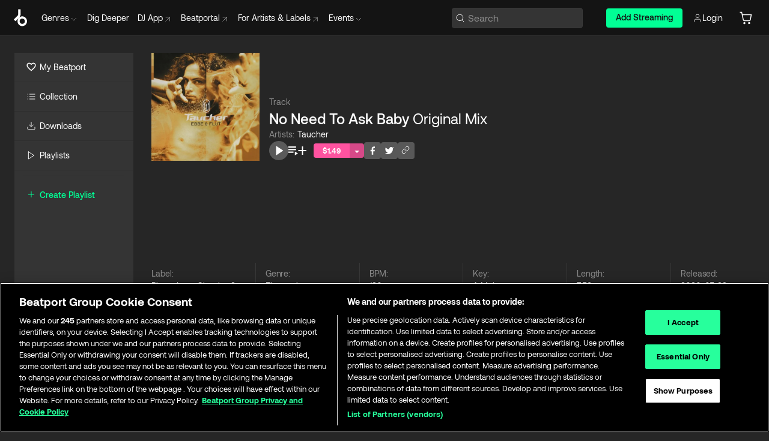

--- FILE ---
content_type: text/html; charset=utf-8
request_url: https://www.beatport.com/track/no-need-to-ask-baby-original-mix/13544143
body_size: 85786
content:
<!DOCTYPE html><html lang="en"><head><meta charSet="utf-8" data-next-head=""/><meta name="viewport" content="width=device-width" data-next-head=""/><link rel="canonical" hrefLang="en" href="https://www.beatport.com/track/no-need-to-ask-baby-original-mix/13544143" data-next-head=""/><link rel="alternate" hrefLang="de" href="https://www.beatport.com/de/track/no-need-to-ask-baby-original-mix/13544143" data-next-head=""/><link rel="alternate" hrefLang="fr" href="https://www.beatport.com/fr/track/no-need-to-ask-baby-original-mix/13544143" data-next-head=""/><link rel="alternate" hrefLang="es" href="https://www.beatport.com/es/track/no-need-to-ask-baby-original-mix/13544143" data-next-head=""/><link rel="alternate" hrefLang="it" href="https://www.beatport.com/it/track/no-need-to-ask-baby-original-mix/13544143" data-next-head=""/><link rel="alternate" hrefLang="ja" href="https://www.beatport.com/ja/track/no-need-to-ask-baby-original-mix/13544143" data-next-head=""/><link rel="alternate" hrefLang="pt" href="https://www.beatport.com/pt/track/no-need-to-ask-baby-original-mix/13544143" data-next-head=""/><link rel="alternate" hrefLang="nl" href="https://www.beatport.com/nl/track/no-need-to-ask-baby-original-mix/13544143" data-next-head=""/><title data-next-head="">Taucher - No Need To Ask Baby (Original Mix) [Planet Love Classics 2.0] | Music &amp; Downloads on Beatport</title><meta property="og:title" content="Taucher - No Need To Ask Baby (Original Mix) [Planet Love Classics 2.0] | Music &amp; Downloads on Beatport" data-next-head=""/><meta property="og:description" content="Download &amp; Stream Taucher - No Need To Ask Baby (Original Mix) [Planet Love Classics 2.0] in highest quality | Find the latest releases here | #1 source for DJ Sets and more" data-next-head=""/><meta property="og:image" content="https://geo-media.beatport.com/image_size/500x500/1aef80fb-e3d6-448d-abae-e0f534d15d17.jpg" data-next-head=""/><meta name="twitter:card" content="summary_large_image" data-next-head=""/><meta name="twitter:title" content="Taucher - No Need To Ask Baby (Original Mix) [Planet Love Classics 2.0] | Music &amp; Downloads on Beatport" data-next-head=""/><meta name="twitter:description" content="Download &amp; Stream Taucher - No Need To Ask Baby (Original Mix) [Planet Love Classics 2.0] in highest quality | Find the latest releases here | #1 source for DJ Sets and more" data-next-head=""/><meta name="twitter:image" content="https://geo-media.beatport.com/image_size/500x500/1aef80fb-e3d6-448d-abae-e0f534d15d17.jpg" data-next-head=""/><meta name="description" content="Download &amp; Stream Taucher - No Need To Ask Baby (Original Mix) [Planet Love Classics 2.0] in highest quality | Find the latest releases here | #1 source for DJ Sets and more" data-next-head=""/><link rel="icon" type="image/x-icon" href="/images/favicon-48x48.png" data-next-head=""/><link href="https://js.recurly.com/v4/recurly.css" rel="stylesheet" type="text/css" data-next-head=""/><meta name="bp-env" content="production"/><link rel="preload" href="/icons/sprite.svg" as="image"/><link rel="preload" href="/_next/static/media/9617edd9e02a645a-s.p.ttf" as="font" type="font/ttf" crossorigin="anonymous" data-next-font="size-adjust"/><link rel="preload" href="/_next/static/media/9438673d1e72232d-s.p.ttf" as="font" type="font/ttf" crossorigin="anonymous" data-next-font="size-adjust"/><link rel="preload" href="/_next/static/media/db5c0e5da3a6b3a9-s.p.ttf" as="font" type="font/ttf" crossorigin="anonymous" data-next-font="size-adjust"/><script id="google-analytics" data-nscript="beforeInteractive">
                (function(w,d,s,l,i){w[l]=w[l]||[];w[l].push({'gtm.start':
                new Date().getTime(),event:'gtm.js'});var f=d.getElementsByTagName(s)[0],
                j=d.createElement(s),dl=l!='dataLayer'?'&l='+l:'';j.async=true;j.src=
                'https://www.googletagmanager.com/gtm.js?id='+i+dl;f.parentNode.insertBefore(j,f);
                })(window,document,'script','dataLayer','GTM-TXN4GRJ');
            </script><link rel="preload" href="/_next/static/css/875348070ae80ebd.css" as="style"/><link rel="stylesheet" href="/_next/static/css/875348070ae80ebd.css" data-n-g=""/><noscript data-n-css=""></noscript><script defer="" nomodule="" src="/_next/static/chunks/polyfills-42372ed130431b0a.js"></script><script id="ab-tasty" src="https://try.abtasty.com/6a6f6df6afac8eb063d6dbbd68afdcc7.js" defer="" data-nscript="beforeInteractive"></script><script src="https://songbird.cardinalcommerce.com/edge/v1/songbird.js" defer="" data-nscript="beforeInteractive"></script><script id="pap_x2s6df8d" src="https://loopmasters.postaffiliatepro.com/scripts/trackjs.js" defer="" data-nscript="beforeInteractive"></script><script src="/_next/static/chunks/webpack-1de7c9dfeedfe132.js" defer=""></script><script src="/_next/static/chunks/framework-c65ff8b3b39d682e.js" defer=""></script><script src="/_next/static/chunks/main-24a2d00730d8757b.js" defer=""></script><script src="/_next/static/chunks/pages/_app-287ddc87d0744d4e.js" defer=""></script><script src="/_next/static/chunks/5584-645504cf5d0ac7f3.js" defer=""></script><script src="/_next/static/chunks/1672-ad91e904d5eccb26.js" defer=""></script><script src="/_next/static/chunks/7642-7da32f6e1a38c097.js" defer=""></script><script src="/_next/static/chunks/1662-bf5a1a51c032dba1.js" defer=""></script><script src="/_next/static/chunks/pages/track/%5Bdescription%5D/%5Bid%5D-8f744cd4a0359b67.js" defer=""></script><script src="/_next/static/l9SM3rZEoP7PyWHVo7I2W/_buildManifest.js" defer=""></script><script src="/_next/static/l9SM3rZEoP7PyWHVo7I2W/_ssgManifest.js" defer=""></script><style data-styled="" data-styled-version="6.1.19">.ijeyIR{box-sizing:border-box;display:flex;flex-direction:row;justify-content:center;align-items:center;padding:0.313rem 1rem 0.438rem;gap:0.5rem;border-radius:0.25rem;cursor:pointer;font-family:'aeonikFont','aeonikFont Fallback';font-size:0.875rem;line-height:1.25rem;font-weight:500;color:#141414;}/*!sc*/
.ijeyIR.primary{background:#01FF95;}/*!sc*/
.ijeyIR.primary:hover{background:#00E586;}/*!sc*/
.ijeyIR.primary.primary.disabled{pointer-events:none;color:#343434;background:#5A5A5A;}/*!sc*/
.ijeyIR.outline{border:0.063rem solid;border-image-source:linear-gradient( 0deg,rgba(0,0,0,0.6),rgba(0,0,0,0.6) ),linear-gradient( 0deg,#01FF95,#01FF95 );color:#01FF95;}/*!sc*/
.ijeyIR.outline:hover{border:0.063rem solid;color:#141414;background:#01FF95;}/*!sc*/
.ijeyIR.outline.outline.disabled{background:transparent;color:#01FF95;opacity:50%;}/*!sc*/
.ijeyIR.outline-secondary{border:0.063rem solid;border-color:#8C8C8C;color:#FFFFFF;}/*!sc*/
.ijeyIR.outline-secondary:hover{background:#8C8C8C;}/*!sc*/
.ijeyIR.outline-secondary.outline.disabled{background:transparent;color:#FFFFFF;opacity:50%;}/*!sc*/
.ijeyIR.tertiary{color:#FFFFFF;background:#8C8C8C;}/*!sc*/
.ijeyIR.tertiary:hover{background:#4D4D4D;}/*!sc*/
.ijeyIR.tertiary.tertiary.disabled{background:#8C8C8C;opacity:0.5;}/*!sc*/
.ijeyIR.secondary{color:#FFFFFF;background:#4D4D4D;}/*!sc*/
.ijeyIR.secondary:hover{background:#8C8C8C;}/*!sc*/
.ijeyIR.secondary.disabled{background:#8C8C8C;opacity:0.5;}/*!sc*/
.ijeyIR.danger{color:#FFFFFF;background:#CF222E;}/*!sc*/
.ijeyIR.danger:hover{background:#CF222E;}/*!sc*/
.ijeyIR.danger.disabled{background:#8C8C8C;opacity:0.5;}/*!sc*/
.ijeyIR.transparent,.ijeyIR.transparent-danger{color:#FFFFFF;border:0.125rem solid #5A5A5A;padding:0.313rem 0.75rem;gap:0.375rem;}/*!sc*/
.ijeyIR.transparent:hover{background:#5A5A5A;}/*!sc*/
.ijeyIR.transparent-danger:hover{border:0.125rem solid #CF222E;background:#CF222E;}/*!sc*/
.ijeyIR.link{color:#FFFFFF;}/*!sc*/
.ijeyIR.primary-link{color:#01FF95;}/*!sc*/
.ijeyIR.primary-link.disabled{cursor:default;}/*!sc*/
.ijeyIR.text{color:#B3B3B3;}/*!sc*/
.ijeyIR.text:hover{color:#FFFFFF;text-decoration:underline;}/*!sc*/
.ijeyIR.underline-link{color:#B3B3B3;text-decoration:underline;padding:0.25rem;}/*!sc*/
.ijeyIR.unstyled{background:none;border:none;padding:0;margin:0;color:inherit;background-color:transparent;}/*!sc*/
.ijeyIR.w-100{width:100%;}/*!sc*/
.ijeyIR.w-75{width:75%;}/*!sc*/
.ijeyIR.w-50{width:50%;}/*!sc*/
.ijeyIR.w-25{width:25%;}/*!sc*/
.ijeyIR.squared{padding:0.313rem;}/*!sc*/
data-styled.g1[id="Button-style__ButtonStyled-sc-d61a654-0"]{content:"ijeyIR,"}/*!sc*/
.juetxu{position:relative;margin-left:0.75rem;padding:0.5rem 0;}/*!sc*/
.juetxu a,.juetxu button{display:flex;flex-direction:row;gap:0.3125rem;cursor:pointer;align-items:center;padding:0.313rem 0.25rem 0.438rem 0.25rem;color:#FFFFFF;}/*!sc*/
.juetxu a svg,.juetxu button svg{stroke:#FFFFFF;}/*!sc*/
@media (min-width: 1200px){.juetxu a:hover,.juetxu button:hover{color:#01FF95;}.juetxu a:hover svg,.juetxu button:hover svg{stroke:#01FF95;}}/*!sc*/
@media (min-width: 1200px){.juetxu a,.juetxu button{padding:0;}.juetxu a svg,.juetxu button svg{width:1.3rem;height:1.3rem;}}/*!sc*/
data-styled.g31[id="HeaderCart-style__AccountCartMenuItem-sc-1d237d81-2"]{content:"juetxu,"}/*!sc*/
.NbRgr{position:absolute;top:3.6875rem;left:50%;transform:translate(-50%,1px);transition:opacity 0.2s ease;background:#141414;border-radius:0 0 1rem 1rem;display:block;z-index:900;cursor:default;opacity:0;visibility:hidden;pointer-events:none;box-shadow:0 0.5rem 1.5rem rgba(0,0,0,0.5);}/*!sc*/
.NbRgr[data-dropdown-type='genre']{width:100%;max-width:90rem;}/*!sc*/
.NbRgr[data-dropdown-type='events']{left:auto;min-width:12.5rem;margin:0 0 0 4.75rem;}/*!sc*/
.NbRgr[data-visible='true']{opacity:1;pointer-events:auto;visibility:visible;}/*!sc*/
data-styled.g42[id="HeaderDropdownToggle-style__DropdownMenu-sc-8d48e9cb-0"]{content:"NbRgr,"}/*!sc*/
.bnLgXh{display:flex;flex-direction:column;padding:0.5rem 0;}/*!sc*/
.bnLgXh a{padding:0.5rem 1.5rem;color:#B3B3B3;text-decoration:none;display:flex;align-items:center;transition:background-color 0.2s ease;}/*!sc*/
.bnLgXh a:hover{color:#FFFFFF;}/*!sc*/
.bnLgXh a:hover >svg{stroke:#01FF95;}/*!sc*/
data-styled.g44[id="HeaderEventsSubMenu-style__EventsSubMenuWrapper-sc-d3bdcde1-0"]{content:"bnLgXh,"}/*!sc*/
.enfcr{display:grid;grid-template-columns:1fr;flex-direction:row;justify-content:space-between;align-items:flex-start;width:100%;padding:1.5rem;gap:2rem;}/*!sc*/
data-styled.g50[id="HeaderGenreSubMenu-style__GenreDropDownGrid-sc-41f97c98-4"]{content:"enfcr,"}/*!sc*/
.dLqcKV{display:flex;flex-direction:row;position:absolute;top:0;left:0;right:0;z-index:1000;height:60px;width:100%;font-size:0.875rem;background:#141414;border-bottom:0.0625rem solid #333333;}/*!sc*/
.dLqcKV.header-fixed{position:fixed;}/*!sc*/
.dLqcKV ul> li{display:inline-flex;vertical-align:middle;}/*!sc*/
.dLqcKV span:not(.new_tag){display:flex;flex-direction:row;}/*!sc*/
.dLqcKV span:not(.new_tag) >img{margin-right:0.25rem;}/*!sc*/
.dLqcKV span:not(.new_tag) svg{stroke:#8C8C8C;}/*!sc*/
@keyframes slideDown{from{transform:translateY(-100%);}to{transform:translateY(0);}}/*!sc*/
data-styled.g52[id="Header-style__HeaderWrapper-sc-8ba2c440-0"]{content:"dLqcKV,"}/*!sc*/
.iNvsde{display:flex;flex-direction:row;width:100%;max-width:90rem;margin:0 auto;align-items:center;}/*!sc*/
.iNvsde svg{stroke:#8C8C8C;}/*!sc*/
.iNvsde >ul .dropdown_menu{animation:growDown 300ms ease-in-out forwards;transform-origin:top center;}/*!sc*/
.iNvsde >ul >li{line-height:1.25rem;padding:1.25rem 0.4375rem;cursor:pointer;}/*!sc*/
.iNvsde >ul >li.header_item:not(.dropdown_toggle):hover div{display:flex;}/*!sc*/
.iNvsde >ul >li.account button{padding:0;}/*!sc*/
.iNvsde >ul >li button{font-weight:400;}/*!sc*/
.iNvsde >ul .header_item [aria-expanded="true"] .rotatable svg{stroke:#01FF95;transform:rotate(180deg);margin-top:0.3125rem;}/*!sc*/
.iNvsde >ul .header_item .svg_wrapper{display:flex;align-items:center;height:100%;}/*!sc*/
.iNvsde >ul .header_item .svg_wrapper img{border-radius:50%;}/*!sc*/
.iNvsde >ul .header_item a[target="_blank"]:hover svg{stroke:#01FF95;}/*!sc*/
.iNvsde span{align-items:center;}/*!sc*/
.iNvsde span >img{margin-left:0.125rem;margin-bottom:0.0625rem;}/*!sc*/
@keyframes growDown{0%{transform:scaleY(0);}100%{transform:scaleY(1);}}/*!sc*/
data-styled.g54[id="Header-style__DesktopHeader-sc-8ba2c440-2"]{content:"iNvsde,"}/*!sc*/
.gSbytK{min-width:8rem;margin-left:1rem;}/*!sc*/
.gSbytK >li{padding:0 0 0 0.25rem;}/*!sc*/
.gSbytK >li button{padding:0.8rem 0.75rem 0.5rem 0.25rem;}/*!sc*/
@media (min-width: 768px){.gSbytK{width:100%;}}/*!sc*/
@media (min-width: 1200px){.gSbytK{min-width:44.5rem;}}/*!sc*/
data-styled.g55[id="Header-style__LeftRegion-sc-8ba2c440-3"]{content:"gSbytK,"}/*!sc*/
.kkpwdl{display:flex;justify-content:flex-end;align-items:center;width:100%;padding-right:1.25rem;}/*!sc*/
.kkpwdl .svg_wrapper{display:flex;align-items:center;height:100%;}/*!sc*/
.kkpwdl div.account_avatar{width:2rem;height:2rem;}/*!sc*/
.kkpwdl div.account_avatar img{border-radius:50%;}/*!sc*/
.kkpwdl .subscription_button a{padding:0.313rem 1rem 0.438rem;border-radius:0.25rem;font-weight:500;color:#141414;background:#01FF95;}/*!sc*/
.kkpwdl .subscription_button a:hover{background:#00E586;}/*!sc*/
@media (min-width: 768px){.kkpwdl{min-width:9.5rem;max-width:49.375rem;}}/*!sc*/
@media (min-width: 1200px){.kkpwdl li.search:first-child{width:100%;max-width:28.375rem;padding:0 0.5rem 0 0;}.kkpwdl li.subscription_button{min-width:9rem;}}/*!sc*/
data-styled.g56[id="Header-style__RightRegion-sc-8ba2c440-4"]{content:"kkpwdl,"}/*!sc*/
.jbAoJh{height:1.8125rem;width:1.375rem;margin-right:0.625rem;}/*!sc*/
data-styled.g59[id="Header-style__BeatportLogoLarge-sc-8ba2c440-7"]{content:"jbAoJh,"}/*!sc*/
.dtastp{display:flex;align-items:center;width:100%;max-width:28.375rem;padding:0 1.5rem;}/*!sc*/
.dtastp >button>svg{margin-right:1.25rem;height:1.25rem;stroke-width:0.125rem;}/*!sc*/
data-styled.g62[id="Header-style__HeaderSearchWrapper-sc-8ba2c440-10"]{content:"dtastp,"}/*!sc*/
.biDNjJ{display:flex;flex:1;width:100%;border:0.0625rem solid #383838;border-radius:0.25rem;background:#343434;}/*!sc*/
.biDNjJ:focus-within{border:0.0625rem solid #01FF95;box-shadow:0px 0px 0px 3px rgba(1, 255, 149, 0.15);outline:0.125rem solid transparent;outline-offset:0.125rem;}/*!sc*/
.biDNjJ div:first-child{display:flex;align-items:center;pointer-events:none;margin-left:0.3125rem;}/*!sc*/
.biDNjJ button{display:flex;align-items:center;margin-right:0.625rem;z-index:100000;}/*!sc*/
.biDNjJ img{margin-left:0.3125rem;margin-top:0.0625rem;height:1rem;width:1rem;}/*!sc*/
.biDNjJ input{height:2rem;margin-left:0.3125rem;width:100%;background:inherit;outline:none;border:none;}/*!sc*/
.biDNjJ input::placeholder{color:#8C8C8C;}/*!sc*/
data-styled.g63[id="Header-style__HeaderSearch-sc-8ba2c440-11"]{content:"biDNjJ,"}/*!sc*/
.euLgcx{font-size:max(100%,16px);}/*!sc*/
.euLgcx:focus::placeholder{color:transparent;}/*!sc*/
data-styled.g66[id="Search-style__SearchInput-sc-224b2fdd-1"]{content:"euLgcx,"}/*!sc*/
.fJivyZ{position:fixed;top:3.75rem;left:calc(100% - 370px);width:22.5rem;display:flex;flex-direction:column;gap:0.5rem;font-size:0.875rem;line-height:1.25rem;z-index:999;}/*!sc*/
@media (min-width: 580px){.fJivyZ{left:calc(100% - 385px);}}/*!sc*/
@media (min-width: 768px){.fJivyZ{left:calc(100% - 385px);}}/*!sc*/
@media (min-width: 1200px){.fJivyZ{left:calc(100% - 385px);}}/*!sc*/
@media (min-width: 1440px){.fJivyZ{left:initial;right:calc((100% - 1371px) / 2);}}/*!sc*/
data-styled.g99[id="Notifications-style__Wrapper-sc-212da99e-1"]{content:"fJivyZ,"}/*!sc*/
.ocBeZ{padding:8px;font-family:'aeonikFont','aeonikFont Fallback';font-style:normal;font-weight:400;font-size:12px;line-height:14px;color:#8C8C8C;}/*!sc*/
.ocBeZ.p-0{padding:0;}/*!sc*/
.ocBeZ.px-0{padding-left:0;padding-right:0;}/*!sc*/
.ocBeZ.py-0{padding-top:0;padding-bottom:0;}/*!sc*/
.ocBeZ .tombstoned{opacity:0.15;}/*!sc*/
.ocBeZ .selectable:hover{opacity:1;}/*!sc*/
data-styled.g100[id="Table-style__TableCell-sc-daa17f0f-0"]{content:"ocBeZ,"}/*!sc*/
.eueOuj{width:100%;display:flex;flex-direction:row;justify-content:space-between;align-items:center;height:40px;background:#343434;margin:0 0 2px;}/*!sc*/
.eueOuj.selected{background:#494949;}/*!sc*/
.eueOuj.tombstoned{background:#282828;}/*!sc*/
.eueOuj.tombstoned a{pointer-events:none;}/*!sc*/
.eueOuj.tombstoned:hover{background:#282828;}/*!sc*/
.eueOuj svg.album-cover{display:none;position:absolute;margin-left:15px;}/*!sc*/
.eueOuj:hover{background:#494949;position:relative;}/*!sc*/
.eueOuj:hover div.chart-cell{color:white;}/*!sc*/
.eueOuj:hover svg.album-cover{display:inline;}/*!sc*/
.eueOuj:hover:hover::before{display:none;content:"";position:absolute;top:100%;left:50%;font-weight:400;font-size:12px;line-height:16px;border-radius:8px;transition:background 0.2s;z-index:1;background:#141414;color:#FFFFFF;margin-left:-5px;border:5px solid transparent;border-top-color:#141414;}/*!sc*/
.eueOuj div:nth-child(2){flex-grow:1;}/*!sc*/
data-styled.g101[id="Table-style__TableRow-sc-daa17f0f-1"]{content:"eueOuj,"}/*!sc*/
.hkdCjs{display:flex;flex-direction:column;justify-content:flex-start;align-items:flex-start;width:100%;}/*!sc*/
data-styled.g102[id="Table-style__TableData-sc-daa17f0f-2"]{content:"hkdCjs,"}/*!sc*/
.eiLxDd{width:100%;display:flex;flex-direction:row;justify-content:space-between;align-items:center;text-transform:uppercase;}/*!sc*/
data-styled.g103[id="Table-style__TableHeader-sc-daa17f0f-3"]{content:"eiLxDd,"}/*!sc*/
.iQGXHD{width:100%;display:flex;flex-direction:column;justify-content:flex-start;align-items:flex-start;margin-top:12px;border-top:1px solid #333333;}/*!sc*/
.iQGXHD a:hover{text-decoration:underline;}/*!sc*/
data-styled.g104[id="Table-style__Table-sc-daa17f0f-4"]{content:"iQGXHD,"}/*!sc*/
.eRdJSx{display:flex;flex-direction:row;justify-content:center;align-items:center;float:inline-end;}/*!sc*/
data-styled.g111[id="AddToCart-style__Control-sc-c1c0d228-0"]{content:"eRdJSx,"}/*!sc*/
.gnZIxO{border:none;margin:0;padding:0;font:inherit;background:transparent;cursor:pointer;width:3.75rem;background:#FF53A0;color:#FFFFFF;border-radius:0.25rem 0rem 0rem 0.25rem;padding:0.25rem 0.5rem;font-family:'aeonikFont','aeonikFont Fallback';font-style:normal;font-weight:700;font-size:0.75rem;line-height:1rem;text-align:center;}/*!sc*/
data-styled.g114[id="AddToCart-style__PriceButton-sc-c1c0d228-3"]{content:"gnZIxO,"}/*!sc*/
.cEcpzi{border:none;margin:0;padding:0;font:inherit;background:transparent;cursor:pointer;background:#d64988;border-radius:0rem 0.25rem 0.25rem 0rem;padding:0.25rem;font-weight:700;font-size:0.75rem;line-height:1rem;}/*!sc*/
.cEcpzi i{margin:0.25rem;display:inline-block;vertical-align:middle;border-left:0.25rem solid transparent;border-right:0.25rem solid transparent;border-top:0.25rem solid #FFFFFF;}/*!sc*/
.cEcpzi >div>svg{width:1rem;height:1rem;}/*!sc*/
data-styled.g116[id="AddToCart-style__ArrowButton-sc-c1c0d228-5"]{content:"cEcpzi,"}/*!sc*/
.bZCrsf{display:none;flex-direction:center;justify-content:center;background:#000;padding:4px;font-weight:400;font-size:12px;line-height:16px;border-radius:8px;transition:background 0.2s;background:#141414;color:#FFFFFF;text-align:center;padding:4px 4px;width:86px;position:absolute;z-index:2;filter:none;left:50%;margin-left:-43px;}/*!sc*/
.bZCrsf.top{bottom:155%;}/*!sc*/
.bZCrsf.top:after{position:absolute;content:"";top:100%;left:50%;margin-left:-5px;border:5px solid transparent;border-top-color:#141414;}/*!sc*/
.bZCrsf.top-left{bottom:155%;left:-60%;}/*!sc*/
.bZCrsf.top-left:after{position:absolute;content:"";top:100%;margin-right:-50px;border:5px solid transparent;border-top-color:#141414;}/*!sc*/
.bZCrsf.top-right{bottom:155%;right:-60%;}/*!sc*/
.bZCrsf.top-right:after{position:absolute;content:"";top:100%;margin-left:-50px;border:5px solid transparent;border-top-color:#141414;}/*!sc*/
.bZCrsf.bottom{top:115%;}/*!sc*/
.bZCrsf.bottom:before{position:absolute;content:"";bottom:100%;left:50%;margin-left:-5px;border:5px solid transparent;border-bottom-color:#141414;}/*!sc*/
.bZCrsf.left{right:calc(100% + 0.4rem);top:0;bottom:0;margin:auto 0;left:unset;margin-left:unset;height:1.7rem;padding:0.3rem 0.6rem;width:600px;max-width:max-content;}/*!sc*/
.bZCrsf.left:after{position:absolute;content:"";top:50%;left:100%;margin-top:-5px;border:5px solid transparent;border-left-color:#141414;}/*!sc*/
data-styled.g119[id="Tooltip-style__TooltipContainer-sc-715cbc58-0"]{content:"bZCrsf,"}/*!sc*/
.gMqswG{position:relative;}/*!sc*/
.gMqswG:hover .Tooltip-style__TooltipContainer-sc-715cbc58-0{display:flex;}/*!sc*/
data-styled.g120[id="Tooltip-style__Wrapper-sc-715cbc58-1"]{content:"gMqswG,"}/*!sc*/
.kFZIkq{display:flex;align-items:center;position:relative;}/*!sc*/
.kFZIkq:hover svg{filter:drop-shadow(0 0 7px #fff);}/*!sc*/
.kFZIkq:disabled svg{filter:unset;}/*!sc*/
data-styled.g121[id="AddToPlaylist-style__Control-sc-656bcea4-0"]{content:"kFZIkq,"}/*!sc*/
.hUFVVX{display:flex;align-items:center;position:relative;}/*!sc*/
.hUFVVX:hover svg{filter:drop-shadow(0 0 7px #fff);}/*!sc*/
.hUFVVX:disabled svg{filter:unset;}/*!sc*/
data-styled.g122[id="AddToQueue-style__Control-sc-2c5d32af-0"]{content:"hUFVVX,"}/*!sc*/
.kyoyxE{display:flex;align-items:center;position:relative;}/*!sc*/
.kyoyxE:hover svg{filter:drop-shadow(0 0 7px #FFFFFF);fill:#FFFFFF;}/*!sc*/
.kyoyxE:disabled svg{filter:unset;}/*!sc*/
data-styled.g123[id="Play-style__Control-sc-bdba3bac-0"]{content:"kyoyxE,"}/*!sc*/
.dQMREa{position:relative;background:#585858;border-radius:4px;padding:6px;transition:background 0.2s;}/*!sc*/
.dQMREa:hover{background:#383838;cursor:pointer;}/*!sc*/
data-styled.g124[id="Share-style__CopyBtn-sc-377d9d38-0"]{content:"dQMREa,"}/*!sc*/
.gTuXzf{display:flex;flex-direction:column;gap:4px;}/*!sc*/
.gTuXzf span{ont-family:"Aeonik";font-style:normal;font-weight:400;font-size:14px;line-height:20px;letter-spacing:-0.006em;color:#FFFFFF;}/*!sc*/
.gTuXzf div{display:flex;flex-direction:row;gap:8px;width:100%;}/*!sc*/
.gTuXzf div input{padding:4px 8px;width:100%;background:#ffffff;border:1px solid #d0d7de;border-radius:4px;font-family:'aeonikFont','aeonikFont Fallback';font-style:normal;font-weight:400;font-size:14px;line-height:20px;color:#8C8C8C;}/*!sc*/
data-styled.g125[id="Share-style__LinkItem-sc-377d9d38-1"]{content:"gTuXzf,"}/*!sc*/
.gkGrMR{position:absolute;display:flex;flex-direction:column;gap:16px;padding:16px;top:25px;right:0;width:275px;background:#262626;border:1px solid #383838;filter:drop-shadow(0px 8px 24px rgba(0,0,0,0.2));border-radius:6px;z-index:10;transition:opacity 0.3s;visibility:hidden;opacity:1;}/*!sc*/
data-styled.g126[id="Share-style__ShareLink-sc-377d9d38-2"]{content:"gkGrMR,"}/*!sc*/
.kAYAlh{position:relative;background:#585858;border-radius:4px;padding:6px;transition:background 0.2s;}/*!sc*/
.kAYAlh.disabled{cursor:not-allowed;}/*!sc*/
.kAYAlh.enabled:hover{background:#383838;cursor:pointer;}/*!sc*/
.kAYAlh.enabled:hover .Share-style__ShareLink-sc-377d9d38-2{visibility:visible;opacity:1;}/*!sc*/
data-styled.g127[id="Share-style__Item-sc-377d9d38-3"]{content:"kAYAlh,"}/*!sc*/
.jJBBIf{display:flex;flex-direction:row;justify-content:space-between;align-items:center;gap:8px;}/*!sc*/
data-styled.g128[id="Share-style__Wrapper-sc-377d9d38-4"]{content:"jJBBIf,"}/*!sc*/
.fRfnMo{text-overflow:ellipsis;overflow:hidden;width:auto;}/*!sc*/
data-styled.g133[id="Marquee-style__MarqueeElement-sc-b0373cc7-0"]{content:"fRfnMo,"}/*!sc*/
.cgyUez{overflow:hidden;width:100%;display:grid;grid-auto-flow:column;position:relative;white-space:nowrap;}/*!sc*/
.cgyUez>.Marquee-style__MarqueeElement-sc-b0373cc7-0{display:inline-block;width:max-content;}/*!sc*/
.cgyUez>.Marquee-style__MarqueeElement-sc-b0373cc7-0:nth-child(2){margin-left:16px;visibility:hidden;}/*!sc*/
.cgyUez>.Marquee-style__MarqueeElement-sc-b0373cc7-0{white-space:nowrap;}/*!sc*/
.kFHWkd{overflow:hidden;width:100%;display:grid;grid-auto-flow:column;position:relative;max-width:17rem;white-space:nowrap;}/*!sc*/
.kFHWkd>.Marquee-style__MarqueeElement-sc-b0373cc7-0{display:inline-block;width:max-content;}/*!sc*/
.kFHWkd>.Marquee-style__MarqueeElement-sc-b0373cc7-0:nth-child(2){margin-left:16px;visibility:hidden;}/*!sc*/
.kFHWkd>.Marquee-style__MarqueeElement-sc-b0373cc7-0{white-space:nowrap;}/*!sc*/
data-styled.g134[id="Marquee-style__MarqueeWrapper-sc-b0373cc7-1"]{content:"cgyUez,kFHWkd,"}/*!sc*/
.jauYou{display:grid;grid-template-columns:1fr;width:100%;}/*!sc*/
data-styled.g135[id="Marquee-style__MarqueeGrid-sc-b0373cc7-2"]{content:"jauYou,"}/*!sc*/
.jkGylL{font-family:'aeonikFont','aeonikFont Fallback';font-style:normal;font-weight:400;font-size:0.75rem;line-height:1rem;text-align:center;width:2.25rem;min-width:2.25rem;}/*!sc*/
.jkGylL.active{font-size:1rem;color:#FFFFFF;}/*!sc*/
data-styled.g137[id="Tables-shared-style__TrackNo-sc-74ae448d-1"]{content:"jkGylL,"}/*!sc*/
.kvuRbj{display:flex;}/*!sc*/
data-styled.g140[id="Tables-shared-style__TitleRow-sc-74ae448d-4"]{content:"kvuRbj,"}/*!sc*/
.bjvFIT{font-family:'aeonikFont','aeonikFont Fallback';font-style:normal;font-weight:700;font-size:0.688rem;line-height:1rem;letter-spacing:0.005em;color:#FFFFFF;}/*!sc*/
.bjvFIT span{font-weight:400;}/*!sc*/
data-styled.g141[id="Tables-shared-style__ReleaseName-sc-74ae448d-5"]{content:"bjvFIT,"}/*!sc*/
.iwyvna{display:flex;flex-direction:row;justify-content:flex-start;align-items:center;gap:0.625rem;}/*!sc*/
.iwyvna a.artwork{position:relative;}/*!sc*/
data-styled.g142[id="Tables-shared-style__ArtworkAndControls-sc-74ae448d-6"]{content:"iwyvna,"}/*!sc*/
.cogVwS .fade{opacity:0.25;transition:opacity 0.2s ease-in-out;}/*!sc*/
.cogVwS .row{justify-content:flex-start;}/*!sc*/
.cogVwS .row:hover .fade{opacity:1;}/*!sc*/
.cogVwS .row.current{background:#494949;}/*!sc*/
.cogVwS .cell{padding-top:0;padding-bottom:0;}/*!sc*/
.cogVwS .cell a:hover{text-decoration:underline;}/*!sc*/
.cogVwS .cell.price{font-size:0.875rem;font-weight:700;color:#ffffff;}/*!sc*/
.cogVwS .controls{padding-left:0;width:7.5rem;min-width:7.5rem;}/*!sc*/
.cogVwS .title{width:100%;flex-grow:1;overflow:hidden;}/*!sc*/
.cogVwS .title .container{overflow:hidden;}/*!sc*/
.cogVwS .title .container >div,.cogVwS .title .container >a>span{overflow:hidden;}/*!sc*/
.cogVwS .format{width:8.5rem;min-width:8.5rem;}/*!sc*/
.cogVwS .price{width:4.5rem;min-width:4.5rem;}/*!sc*/
.cogVwS .cart-actions{width:7.5rem;min-width:7.5rem;display:flex;justify-content:flex-end;}/*!sc*/
.cogVwS .card{width:7.5rem;min-width:7.5rem;display:flex;justify-content:flex-end;}/*!sc*/
.cogVwS.numbers .controls{width:10.3125rem;min-width:10.3125rem;}/*!sc*/
data-styled.g143[id="Tables-shared-style__Wrapper-sc-74ae448d-7"]{content:"cogVwS,"}/*!sc*/
.gnNNLl{display:flex;align-items:center;justify-content:flex-start;position:fixed;bottom:calc(0px + 1rem);right:1rem;height:2.5rem;padding:0 1rem;font-weight:500;background:#39C0DE;border-radius:2rem;color:#141414;overflow:hidden;transition:all 0.5s ease-in-out;z-index:3;max-width:2.5rem;}/*!sc*/
.gnNNLl >svg{min-width:1rem;min-height:1rem;margin-left:-0.2rem;margin-right:0.5rem;}/*!sc*/
.gnNNLl >span{transition:opacity 0.4s ease-in-out;opacity:0;}/*!sc*/
@media (min-width: 1024px){.gnNNLl{bottom:6rem;}.gnNNLl:hover{max-width:15rem;}.gnNNLl:hover >span{opacity:1;}}/*!sc*/
data-styled.g222[id="FeedbackButton-style__ButtonStyled-sc-f2d33d4-0"]{content:"gnNNLl,"}/*!sc*/
.ihbzho{background-color:#343434;display:flex;min-height:25rem;justify-content:center;padding:3rem 1.25rem 11rem 1.25rem;}/*!sc*/
@media (min-width: 1024px){.ihbzho{padding:3rem 1.25rem 7.7rem 1.25rem;}}/*!sc*/
data-styled.g234[id="Footer-style__FooterContainer-sc-b43f8293-0"]{content:"ihbzho,"}/*!sc*/
.fgpLBj{max-width:90rem;width:100%;margin:0 auto;display:flex;justify-content:space-between;gap:2rem 1rem;flex-direction:column;}/*!sc*/
@media (min-width: 768px){.fgpLBj{flex-direction:row;}}/*!sc*/
@media (min-width: 1024px){.fgpLBj{gap:2rem;}}/*!sc*/
@media (min-width: 1200px){.fgpLBj{padding:0 1.5rem;}}/*!sc*/
data-styled.g235[id="Footer-style__FooterMaxWidth-sc-b43f8293-1"]{content:"fgpLBj,"}/*!sc*/
.gUEqWx{display:flex;flex-direction:column;gap:2.5rem;flex:0 1 auto;order:1;min-width:15rem;justify-content:space-between;}/*!sc*/
@media (min-width: 1024px){.gUEqWx{min-width:16.25rem;}}/*!sc*/
data-styled.g236[id="Footer-style__BrandColumnContainer-sc-b43f8293-2"]{content:"gUEqWx,"}/*!sc*/
.byMywd{display:flex;flex-direction:column;justify-content:start;gap:2.5rem;}/*!sc*/
data-styled.g237[id="Footer-style__BrandWrapper-sc-b43f8293-3"]{content:"byMywd,"}/*!sc*/
.doukfB{display:flex;flex-wrap:wrap;align-items:center;gap:1rem;padding-right:0.625rem;}/*!sc*/
data-styled.g238[id="Footer-style__SocialLinksContainer-sc-b43f8293-4"]{content:"doukfB,"}/*!sc*/
.deeKUU{display:flex;flex-wrap:wrap;flex:1 1 auto;row-gap:2rem;max-width:45rem;order:3;justify-content:space-between;gap:1rem;}/*!sc*/
@media (min-width: 768px){.deeKUU{flex-wrap:nowrap;order:2;}}/*!sc*/
data-styled.g239[id="Footer-style__LinksColumnContainer-sc-b43f8293-5"]{content:"deeKUU,"}/*!sc*/
.frffGF{width:100%;}/*!sc*/
@media (min-width: 580px){.frffGF{max-width:10rem;}}/*!sc*/
data-styled.g240[id="Footer-style__LinksGroup-sc-b43f8293-6"]{content:"frffGF,"}/*!sc*/
.eCVjTm{color:#FFFFFF;font-family:'aeonikFont','aeonikFont Fallback';font-style:normal;font-weight:400;font-size:1rem;line-height:1.25rem;margin-bottom:1rem;display:block;}/*!sc*/
@media (min-width: 580px){.eCVjTm{font-size:0.75rem;line-height:1rem;}}/*!sc*/
data-styled.g241[id="Footer-style__GroupTitle-sc-b43f8293-7"]{content:"eCVjTm,"}/*!sc*/
.isQSnn{list-style:none;padding:0;}/*!sc*/
data-styled.g242[id="Footer-style__LinksList-sc-b43f8293-8"]{content:"isQSnn,"}/*!sc*/
.jkWbFH{color:#8C8C8C;font-family:'aeonikFont','aeonikFont Fallback';font-style:normal;font-weight:400;font-size:1rem;line-height:1.25rem;}/*!sc*/
.jkWbFH a,.jkWbFH button{cursor:pointer;}/*!sc*/
.jkWbFH button{text-align:start;font-weight:inherit;font-size:inherit;line-height:inherit;}/*!sc*/
.jkWbFH .listItemLink:hover,.jkWbFH button:hover{color:rgba(255,255,255,0.9);}/*!sc*/
@media (min-width: 580px){.jkWbFH{font-size:0.75rem;line-height:1rem;}}/*!sc*/
data-styled.g243[id="Footer-style__ListItem-sc-b43f8293-9"]{content:"jkWbFH,"}/*!sc*/
.bUSfnx{min-width:10.5rem;min-height:3.25rem;}/*!sc*/
data-styled.g244[id="Footer-style__LogoWrapper-sc-b43f8293-10"]{content:"bUSfnx,"}/*!sc*/
.dleova{display:block;color:#8C8C8C;font-size:0.75rem;font-family:'aeonikFont','aeonikFont Fallback';font-style:normal;font-weight:400;}/*!sc*/
data-styled.g245[id="Footer-style__Copyright-sc-b43f8293-11"]{content:"dleova,"}/*!sc*/
.fDLgIy{display:flex;flex-direction:row;gap:1rem;order:2;}/*!sc*/
@media (min-width: 768px){.fDLgIy{flex-direction:column;}}/*!sc*/
.fDLgIy a{width:fit-content;}/*!sc*/
data-styled.g246[id="Footer-style__MobileAppLinks-sc-b43f8293-12"]{content:"fDLgIy,"}/*!sc*/
.goQabg{display:flex;flex-direction:row;min-width:171px;width:208px;max-width:320px;position:sticky;max-height:calc(100vh - (60px + 7.625rem));top:calc(60px + 1.75rem);margin-left:1.5rem;}/*!sc*/
.goQabg .sidebar-content{background-color:#343434;flex:1;}/*!sc*/
.goQabg .sidebar-resizer{flex-grow:0;flex-shrink:0;flex-basis:0.375rem;justify-self:flex-end;cursor:col-resize;resize:horizontal;}/*!sc*/
.goQabg .sidebar-resizer:hover{width:0.1875rem;background-color:#141414;}/*!sc*/
data-styled.g247[id="Sidebar-style__DesktopSidebar-sc-800fab19-0"]{content:"goQabg,"}/*!sc*/
.kESCaB{position:relative;display:flex;align-items:center;font-size:1.25rem;padding:0.25rem 1.5rem;line-height:1.75rem;transition:all 0.1s ease-in-out;width:max-content;cursor:pointer;}/*!sc*/
@media (min-width: 1200px){.kESCaB{border-bottom:0.0625rem solid #2D2D2D;padding:0.75rem 1.25rem;margin-left:0;font-size:0.875rem;line-height:1.5rem;width:auto;}.kESCaB:hover{cursor:pointer;background-color:#2D2D2D;box-shadow:inset 0.125rem 0 0 0 #01FF95;}}/*!sc*/
.kESCaB svg{margin-right:0.5rem;width:1.5rem!important;height:auto!important;}/*!sc*/
.kESCaB .forward-arrow{width:0.9rem!important;height:0.9rem!important;margin-left:0.375rem;}/*!sc*/
@media (min-width: 1200px){.kESCaB svg{margin-right:0.375rem;width:1rem!important;height:1rem!important;}}/*!sc*/
data-styled.g254[id="Sidebar-style__SidebarLink-sc-800fab19-7"]{content:"kESCaB,"}/*!sc*/
.keYBJI{margin:0.5rem auto;background-color:#333333;width:calc(100% - 2 * 0.9375rem);height:0.0625rem;}/*!sc*/
data-styled.g257[id="Sidebar-style__HorizontalBar-sc-800fab19-10"]{content:"keYBJI,"}/*!sc*/
.kiDEvL{color:#01FF95;text-transform:capitalize;font-weight:500;font-size:1rem;align-items:flex-start;}/*!sc*/
.kiDEvL a{display:flex;align-items:center;}/*!sc*/
.kiDEvL:hover{color:#00E586;}/*!sc*/
@media (min-width: 1200px){.kiDEvL{font-size:0.875rem;}}/*!sc*/
.kiDEvL svg{margin-right:0.375rem;}/*!sc*/
data-styled.g260[id="Sidebar-style__CreatePlaylist-sc-800fab19-13"]{content:"kiDEvL,"}/*!sc*/
.dQXolN{flex-grow:1;display:flex;flex-direction:column;min-height:0;padding:0 1.25rem;}/*!sc*/
.dQXolN .element{margin:0.8rem 0;}/*!sc*/
.dQXolN .mobile-playlist-element{margin-bottom:1.5rem;}/*!sc*/
.dQXolN .mobile-playlist-element:first-of-type{margin-top:1rem;}/*!sc*/
.dQXolN.content{height:3.75rem;min-height:3.75rem;max-height:3.75rem;}/*!sc*/
.dQXolN.scrollable{flex-grow:1;overflow:auto;min-height:0;}/*!sc*/
.dQXolN.scrollable::-webkit-scrollbar{width:0rem;}/*!sc*/
.dQXolN.scrollable::-webkit-scrollbar-track{background-color:#343434;}/*!sc*/
.dQXolN.scrollable::-webkit-scrollbar-thumb{background-color:#2D2D2D;}/*!sc*/
.dQXolN.scrollable:hover::-webkit-scrollbar{width:0.3125rem;}/*!sc*/
data-styled.g262[id="Sidebar-style__PlaylistSectionContent-sc-800fab19-15"]{content:"dQXolN,"}/*!sc*/
.eNoXKa{position:relative;height:calc(100% - 12.9375rem);width:100%;}/*!sc*/
.eNoXKa div.wrapper{position:absolute;top:0;bottom:0;left:0;width:100%;display:flex;flex-direction:column;}/*!sc*/
data-styled.g263[id="Sidebar-style__PlaylistSectionContainer-sc-800fab19-16"]{content:"eNoXKa,"}/*!sc*/
.hyrOKP{position:relative;width:100%;background:#262626;min-height:calc(100vh - 60px);display:flex;justify-content:center;}/*!sc*/
data-styled.g264[id="MainLayout-style__MainWrapper-sc-897186c1-0"]{content:"hyrOKP,"}/*!sc*/
.gWbuuW{padding:1.75rem 0;width:100%;max-width:1420px;display:flex;margin-top:60px;}/*!sc*/
data-styled.g265[id="MainLayout-style__Main-sc-897186c1-1"]{content:"gWbuuW,"}/*!sc*/
.evSNZg{width:100%;padding:0 1.5rem;display:flex;flex-direction:column;justify-content:start;}/*!sc*/
@media (min-width: 1024px){.evSNZg{width:calc( 100% - 208px );}}/*!sc*/
data-styled.g266[id="MainLayout-style__MainContent-sc-897186c1-2"]{content:"evSNZg,"}/*!sc*/
.gElEAY{font-family:'aeonikFont','aeonikFont Fallback';font-style:normal;font-weight:500;font-size:11px;line-height:16px;letter-spacing:0.005em;color:#39C0DE;}/*!sc*/
.gElEAY a:hover{text-decoration:underline;}/*!sc*/
data-styled.g267[id="ArtistNames-sc-9ed174b1-0"]{content:"gElEAY,"}/*!sc*/
.jptuUt{font-family:'aeonikFont','aeonikFont Fallback';font-weight:500;font-style:normal;font-size:1.25rem;line-height:30px;letter-spacing:0.3px;}/*!sc*/
data-styled.g343[id="Typography-style__HeadingH2-sc-ffbbda25-1"]{content:"jptuUt,"}/*!sc*/
.jOvhlT{display:flex;flex-direction:row;justify-content:flex-start;align-items:center;gap:12px;height:34px;padding-right:12px;border-radius:22.5px;transition:background 0.2s;cursor:pointer;}/*!sc*/
.jOvhlT:hover{background:#343434;}/*!sc*/
data-styled.g494[id="CollectionControls-style__Controls-sc-3a6a5b4a-0"]{content:"jOvhlT,"}/*!sc*/
.cgOZtR{display:flex;flex-direction:row;justify-content:flex-start;align-items:center;gap:16px;}/*!sc*/
data-styled.g495[id="CollectionControls-style__Wrapper-sc-3a6a5b4a-1"]{content:"cgOZtR,"}/*!sc*/
.ebGDHS{min-width:1rem;min-height:1rem;cursor:pointer;stroke:#01FF95;}/*!sc*/
.ebGDHS:hover{stroke:#00E586;}/*!sc*/
data-styled.g501[id="BeatbotInfoButton-style__InfoIconStyled-sc-1e60f80e-0"]{content:"ebGDHS,"}/*!sc*/
.bwCwnW{display:flex;align-items:center;justify-content:center;}/*!sc*/
.bwCwnW >svg{margin-left:0.5rem;}/*!sc*/
data-styled.g502[id="BeatbotInfoButton-style__BeatbotInfoButtonWrapper-sc-1e60f80e-1"]{content:"bwCwnW,"}/*!sc*/
.dRexod a.artwork>img{min-width:2.375rem;}/*!sc*/
.dRexod .droppable{width:100%;}/*!sc*/
.dRexod .cell.bpm a{white-space:nowrap;overflow:hidden;display:block;text-overflow:ellipsis;}/*!sc*/
.dRexod .cell.format{padding-left:0;}/*!sc*/
.dRexod .label{width:7.5rem;min-width:7.5rem;}/*!sc*/
.dRexod .date{width:7.5rem;min-width:7.5rem;}/*!sc*/
.dRexod .bpm{width:9.375rem;min-width:9.375rem;display:block;text-overflow:elipsis;white-space:no-wrap;}/*!sc*/
.dRexod .price{width:3.75rem;min-width:3.75rem;}/*!sc*/
.dRexod i.arrow{margin:0.25rem;display:inline-block;vertical-align:middle;width:0;height:0;border-left:0.25rem solid transparent;border-right:0.25rem solid transparent;border-top:0.25rem solid #01FF95;}/*!sc*/
.dRexod i.arrow.desc{transform:rotate(180deg);}/*!sc*/
data-styled.g522[id="TracksTable-style__TracksWrapper-sc-f9f83978-0"]{content:"dRexod,"}/*!sc*/
.hqoLXh{padding-bottom:0.1rem;font-weight:400;font-size:0.875rem;line-height:1.25rem;color:#8C8C8C;}/*!sc*/
data-styled.g581[id="TitleControls-style__PreText-sc-df952353-1"]{content:"hqoLXh,"}/*!sc*/
.fGobHV{padding-right:1rem;}/*!sc*/
data-styled.g582[id="TitleControls-style__TitleContainer-sc-df952353-2"]{content:"fGobHV,"}/*!sc*/
.ffmgmu{padding-bottom:.25rem;}/*!sc*/
.ffmgmu.with-pre{padding-top:1.25rem;}/*!sc*/
data-styled.g583[id="TitleControls-style__Controls-sc-df952353-3"]{content:"ffmgmu,"}/*!sc*/
.kEyyML{width:100%;display:flex;flex-direction:row;justify-content:flex-start;align-items:center;gap:.5rem;}/*!sc*/
.kEyyML>:last-child{margin-left:auto;}/*!sc*/
@media (min-width: 768px){.kEyyML{display:flex;}.kEyyML>:last-child{margin-left:inherit;}}/*!sc*/
data-styled.g584[id="TitleControls-style__Container-sc-df952353-4"]{content:"kEyyML,"}/*!sc*/
.eWHwCT{font-family:'aeonikFont','aeonikFont Fallback';font-style:normal;font-weight:400;font-size:14px;line-height:20px;letter-spacing:0.005em;color:#8C8C8C;}/*!sc*/
.eWHwCT a{color:#FFFFFF;}/*!sc*/
.eWHwCT a:hover{text-decoration:underline;}/*!sc*/
data-styled.g782[id="Artists-styles__Items-sc-4b4d1c5b-0"]{content:"eWHwCT,"}/*!sc*/
.cjOHUF{position:relative;width:100%;height:3.125rem;transition:opacity 0.5s ease-in-out;opacity:1;}/*!sc*/
.cjOHUF.loading{opacity:0.2;}/*!sc*/
data-styled.g783[id="Waveform-style__Wrapper-sc-53f5aeb8-0"]{content:"cjOHUF,"}/*!sc*/
.bWZULu{max-width:88.75rem;margin:0 auto;}/*!sc*/
data-styled.g784[id="Waveform-style__WaveformContainer-sc-53f5aeb8-1"]{content:"bWZULu,"}/*!sc*/
.nblql{font-family:'aeonikFont','aeonikFont Fallback';font-style:normal;font-weight:400;font-size:14px;line-height:20px;letter-spacing:-0.006em;color:#8C8C8C;}/*!sc*/
.nblql span{color:#FFFFFF;}/*!sc*/
@media (min-width: 768px){.nblql{width:100%;max-width:12.5rem;margin-bottom:2rem;}}/*!sc*/
@media (min-width: 1024px){.nblql{max-width:140px;border-left:1px solid #383838;padding:0.5rem 0 0.5rem 1rem;}.nblql:first-child{border-left:0;padding-left:0;}}/*!sc*/
data-styled.g786[id="TrackMeta-style__MetaItem-sc-ff36f4e2-0"]{content:"nblql,"}/*!sc*/
.kHVJln{display:flex;flex-direction:column;align-items:flex-start;justify-content:flex-start;flex-wrap:wrap;gap:0.5rem;width:100%;padding:0.25rem 0;}/*!sc*/
@media (min-width: 390px){.kHVJln{max-width:50%;}}/*!sc*/
@media (min-width: 580px){.kHVJln{max-width:calc(100% - 280px);}}/*!sc*/
@media (min-width: 768px){.kHVJln{flex-direction:row;}}/*!sc*/
@media (min-width: 1024px){.kHVJln{max-width:100%;justify-content:space-between;}}/*!sc*/
data-styled.g787[id="TrackMeta-style__MetaWrapper-sc-ff36f4e2-1"]{content:"kHVJln,"}/*!sc*/
.dpDcqt{width:100%;}/*!sc*/
.dpDcqt .waveform-wrapper{height:9.375rem;}/*!sc*/
.dpDcqt .waveform-wrapper canvas{height:9.375rem!important;}/*!sc*/
data-styled.g789[id="TrackMeta-style__WaveformWrapper-sc-ff36f4e2-3"]{content:"dpDcqt,"}/*!sc*/
.jexaCm{display:flex;flex-direction:row;align-items:flex-start;justify-content:flex-start;flex-wrap:wrap;gap:1rem;}/*!sc*/
@media (min-width: 1024px){.jexaCm{align-items:center;}}/*!sc*/
data-styled.g790[id="TrackMeta-style__Wrapper-sc-ff36f4e2-4"]{content:"jexaCm,"}/*!sc*/
.gvrHYn{width:100%;display:flex;flex-direction:column;align-items:flex-start;margin-bottom:1rem;}/*!sc*/
@media (min-width: 768px){.gvrHYn{flex-direction:row;align-items:flex-end;}}/*!sc*/
data-styled.g791[id="TrackHeader-style__Wrapper-sc-95024209-0"]{content:"gvrHYn,"}/*!sc*/
.fFupjd{position:relative;width:11.25rem;margin-right:1rem;}/*!sc*/
@media (min-width: 580px){.fFupjd{float:left;}}/*!sc*/
data-styled.g792[id="TrackHeader-style__ImageWrapper-sc-95024209-1"]{content:"fFupjd,"}/*!sc*/
.kfzLmY{font-family:'aeonikFont','aeonikFont Fallback';font-style:normal;font-weight:500;font-size:1.5rem;line-height:2rem;color:#FFFFFF;}/*!sc*/
.kfzLmY span{font-weight:400;}/*!sc*/
data-styled.g793[id="TrackHeader-style__Name-sc-95024209-2"]{content:"kfzLmY,"}/*!sc*/
.kjzpsq{display:flex;flex-direction:column;margin-top:1rem;gap:0.25rem;}/*!sc*/
@media (min-width: 768px){.kjzpsq{margin-top:0;}}/*!sc*/
data-styled.g794[id="TrackHeader-style__Meta-sc-95024209-3"]{content:"kjzpsq,"}/*!sc*/
</style></head><body class="__variable_a8b512"><div id="__next"><div><div id="bp-header"><div class="Header-style__HeaderWrapper-sc-8ba2c440-0 dLqcKV header-fixed"><div class="Header-style__DesktopHeader-sc-8ba2c440-2 iNvsde"><ul class="Header-style__LeftRegion-sc-8ba2c440-3 gSbytK"><li><a href="/"><img src="/images/beatport-logo-icon.svg" alt="Beatport Logo" class="Header-style__BeatportLogoLarge-sc-8ba2c440-7 jbAoJh"/></a></li><li class="header_item dropdown_toggle genre_toggle"><button type="button" class="Button-style__ButtonStyled-sc-d61a654-0 ijeyIR unstyled" id="genre-dropdown-menu-button" aria-haspopup="menu" aria-expanded="false" aria-controls="genre-dropdown-menu" aria-label="Genres menu"><span class="rotatable">Genres<svg role="img" fill="#8C8C8C" width="16" height="16" data-testid="icon-drop-down" focusable="false" style="min-height:16;min-width:16"><title></title><use href="/icons/sprite.svg#drop-down"></use></svg></span></button><div id="genre-dropdown-menu" aria-labelledby="genre-dropdown-menu-button" data-visible="false" data-dropdown-type="genre" class="HeaderDropdownToggle-style__DropdownMenu-sc-8d48e9cb-0 NbRgr"><div role="menu" aria-labelledby="genres-dropdown-menu" class="HeaderGenreSubMenu-style__GenreDropDownGrid-sc-41f97c98-4 enfcr"></div></div></li><li class="header_item"><a data-testid="header-mainnav-link-staffpicks" href="/staff-picks"><span>Dig Deeper</span></a></li><li class="header_item"><a data-testid="header-mainnav-link-djapp" target="_blank" rel="noopener noreferrer" href="https://dj.beatport.com/"><span>DJ App<svg role="img" fill="#8C8C8C" width="16" height="16" data-testid="icon-menu-arrow" focusable="false" style="min-height:16;min-width:16"><title></title><use href="/icons/sprite.svg#menu-arrow"></use></svg></span></a></li><li class="header_item"><a data-testid="header-mainnav-link-beatport" target="_blank" rel="noopener noreferrer" href="https://www.beatportal.com/"><span>Beatportal<svg role="img" fill="#8C8C8C" width="16" height="16" data-testid="icon-menu-arrow" focusable="false" style="min-height:16;min-width:16"><title></title><use href="/icons/sprite.svg#menu-arrow"></use></svg></span></a></li><li class="header_item"><a data-testid="header-mainnav-link-artists-labels" target="_blank" rel="noopener noreferrer" href="https://greenroom.beatport.com/"><span>For Artists &amp; Labels<svg role="img" fill="#8C8C8C" width="16" height="16" data-testid="icon-menu-arrow" focusable="false" style="min-height:16;min-width:16"><title></title><use href="/icons/sprite.svg#menu-arrow"></use></svg></span></a></li><li class="header_item dropdown_toggle"><button type="button" class="Button-style__ButtonStyled-sc-d61a654-0 ijeyIR unstyled" id="events-dropdown-menu-button" aria-haspopup="menu" aria-expanded="false" aria-controls="events-dropdown-menu" aria-label="Events menu"><span class="rotatable">Events<svg role="img" fill="#8C8C8C" width="16" height="16" data-testid="icon-drop-down" focusable="false" style="min-height:16;min-width:16"><title></title><use href="/icons/sprite.svg#drop-down"></use></svg></span></button><div id="events-dropdown-menu" aria-labelledby="events-dropdown-menu-button" data-visible="false" data-dropdown-type="events" class="HeaderDropdownToggle-style__DropdownMenu-sc-8d48e9cb-0 NbRgr"><div role="menu" class="HeaderEventsSubMenu-style__EventsSubMenuWrapper-sc-d3bdcde1-0 bnLgXh"><a href="http://greenroom.beatport.com/tickets?utm_medium=bp_store_banner&amp;utm_source=bp_store&amp;utm_campaign=2025_evergreen_greenroom&amp;utm_content=banner" target="_blank" rel="noopener noreferrer" role="menuitem">For Promoters<svg role="img" fill="#8C8C8C" width="16" height="16" data-testid="icon-menu-arrow" focusable="false" style="min-height:16;min-width:16"><title></title><use href="/icons/sprite.svg#menu-arrow"></use></svg></a><a href="http://beatportal.com/events?utm_source=beatport&amp;utm_medium=banner&amp;utm_campaign=header_banner" target="_blank" rel="noopener noreferrer" role="menuitem">Upcoming Events<svg role="img" fill="#8C8C8C" width="16" height="16" data-testid="icon-menu-arrow" focusable="false" style="min-height:16;min-width:16"><title></title><use href="/icons/sprite.svg#menu-arrow"></use></svg></a></div></div></li></ul><ul class="Header-style__RightRegion-sc-8ba2c440-4 kkpwdl"><li class="search"><div id="site-search" class="Header-style__HeaderSearchWrapper-sc-8ba2c440-10 dtastp"><div class="Header-style__HeaderSearch-sc-8ba2c440-11 biDNjJ"><div><svg role="img" fill="#8C8C8C" width="16" height="16" data-testid="icon-search" focusable="false" style="min-height:16;min-width:16"><title></title><use href="/icons/sprite.svg#search"></use></svg></div><input id="search-field" name="search-field" data-testid="header-search-input" placeholder="Search" aria-label="Search" type="search" autoComplete="no-username" class="Search-style__SearchInput-sc-224b2fdd-1 euLgcx" value=""/></div></div></li><li class="subscription_button"><a href="/subscriptions">Add Streaming</a></li><li class="header_item account"><button type="button" class="Button-style__ButtonStyled-sc-d61a654-0 ijeyIR link"><svg role="img" fill="none" width="16px" height="16px" data-testid="icon-person" focusable="false" style="min-height:16px;min-width:16px"><title></title><use href="/icons/sprite.svg#person"></use></svg><span>Login</span></button></li><li class="header_item" data-testid="header-mainnav-link-cart"><div class="HeaderCart-style__AccountCartMenuItem-sc-1d237d81-2 juetxu"><a data-testid="header-mainnav-link-cart" role="button" tabindex="0" href="/cart"><svg role="img" fill="none" width="1.5rem" height="1.5rem" data-testid="icon-shopping-cart" focusable="false" style="min-height:1.5rem;min-width:1.5rem"><title></title><use href="/icons/sprite.svg#shopping-cart"></use></svg></a></div></li></ul></div></div></div><div class="MainLayout-style__MainWrapper-sc-897186c1-0 hyrOKP"><main class="MainLayout-style__Main-sc-897186c1-1 gWbuuW"><div class="Notifications-style__Wrapper-sc-212da99e-1 fJivyZ"></div><div style="width:208px" id="sidebar-menu" class="Sidebar-style__DesktopSidebar-sc-800fab19-0 goQabg"><div class="sidebar-content"><ul aria-label="sidebar"><li><a data-testid="sidebar-nav-my-beatport" href="/my-beatport" class="Sidebar-style__SidebarLink-sc-800fab19-7 kESCaB"><svg style="height:13px;width:14px" viewBox="0 0 14 13" fill="none" xmlns="http://www.w3.org/2000/svg"><path d="M9.9987 0C8.8387 0 7.72536 0.54 6.9987 1.39333C6.27203 0.54 5.1587 0 3.9987 0C1.94536 0 0.332031 1.61333 0.332031 3.66667C0.332031 6.18667 2.5987 8.24 6.03203 11.36L6.9987 12.2333L7.96536 11.3533C11.3987 8.24 13.6654 6.18667 13.6654 3.66667C13.6654 1.61333 12.052 0 9.9987 0ZM7.06537 10.3667L6.9987 10.4333L6.93203 10.3667C3.7587 7.49333 1.66536 5.59333 1.66536 3.66667C1.66536 2.33333 2.66536 1.33333 3.9987 1.33333C5.02536 1.33333 6.02536 1.99333 6.3787 2.90667H7.62536C7.97203 1.99333 8.97203 1.33333 9.9987 1.33333C11.332 1.33333 12.332 2.33333 12.332 3.66667C12.332 5.59333 10.2387 7.49333 7.06537 10.3667Z" fill="white"></path></svg>My Beatport</a></li><li><a data-testid="sidebar-nav-collection" href="/library" class="Sidebar-style__SidebarLink-sc-800fab19-7 kESCaB"><svg style="height:16px;width:16px" viewBox="0 0 16 16" fill="none" xmlns="http://www.w3.org/2000/svg"><path d="M5.33203 4H13.9987" stroke="white" stroke-linecap="round" stroke-linejoin="round"></path><path d="M5.33203 8H13.9987" stroke="white" stroke-linecap="round" stroke-linejoin="round"></path><path d="M5.33203 12H13.9987" stroke="white" stroke-linecap="round" stroke-linejoin="round"></path><path d="M2 4H2.00667" stroke="white" stroke-linecap="round" stroke-linejoin="round"></path><path d="M2 8H2.00667" stroke="white" stroke-linecap="round" stroke-linejoin="round"></path><path d="M2 12H2.00667" stroke="white" stroke-linecap="round" stroke-linejoin="round"></path></svg>Collection</a></li><li><a data-testid="sidebar-nav-downloads" href="/library/downloads" class="Sidebar-style__SidebarLink-sc-800fab19-7 kESCaB"><svg style="height:16px;width:16px" viewBox="0 0 16 16" fill="none" xmlns="http://www.w3.org/2000/svg"><path d="M2 10.0003V12.667C2 13.4003 2.6 14.0003 3.33333 14.0003H12.6667C13.0203 14.0003 13.3594 13.8598 13.6095 13.6098C13.8595 13.3598 14 13.0206 14 12.667V10.0003M11.3333 6.00033L8 9.33366L4.66667 6.00033M8 8.53366V1.66699" stroke="white" stroke-linecap="round" stroke-linejoin="round"></path></svg>Downloads</a></li><li><a data-testid="sidebar-nav-playlists" href="/library/playlists" class="Sidebar-style__SidebarLink-sc-800fab19-7 kESCaB"><svg width="16" height="16" viewBox="0 0 16 16" fill="none" xmlns="http://www.w3.org/2000/svg"><path d="M3.33594 2L12.6693 8L3.33594 14V2Z" stroke="white" stroke-linecap="round" stroke-linejoin="round"></path></svg>Playlists</a></li></ul><div class="Sidebar-style__HorizontalBar-sc-800fab19-10 keYBJI"></div><div class="Sidebar-style__PlaylistSectionContainer-sc-800fab19-16 eNoXKa"><div class="wrapper"><div class="Sidebar-style__PlaylistSectionContent-sc-800fab19-15 dQXolN content"><div class="Sidebar-style__CreatePlaylist-sc-800fab19-13 kiDEvL element" data-testid="sidebar-create-playlist"><a href="/library/playlists/new"><svg width="16" height="16" viewBox="0 0 16 16" fill="none" xmlns="http://www.w3.org/2000/svg"><path d="M8 3.33203V12.6654" stroke="#01FF95" stroke-linecap="round" stroke-linejoin="round"></path><path d="M3.33203 8H12.6654" stroke="#01FF95" stroke-linecap="round" stroke-linejoin="round"></path></svg>Create playlist</a></div></div><div class="Sidebar-style__PlaylistSectionContent-sc-800fab19-15 dQXolN scrollable"><ul></ul></div></div></div></div><div class="sidebar-resizer"></div></div><div class="MainLayout-style__MainContent-sc-897186c1-2 evSNZg"><div class="TrackHeader-style__Wrapper-sc-95024209-0 gvrHYn"><div class="TrackHeader-style__ImageWrapper-sc-95024209-1 fFupjd"><a href="/release/ebbe-flut/2949943"><img alt="Cover art for Ebbe &amp; Flut" loading="lazy" width="180" height="180" decoding="async" data-nimg="1" style="color:transparent" src="https://geo-media.beatport.com/image_size/500x500/1aef80fb-e3d6-448d-abae-e0f534d15d17.jpg"/></a></div><div class="TrackHeader-style__Meta-sc-95024209-3 kjzpsq"><div class="TitleControls-style__PreText-sc-df952353-1 hqoLXh">Track</div><h1 class="TrackHeader-style__Name-sc-95024209-2 kfzLmY">No Need To Ask Baby<!-- --> <span>Original Mix</span></h1><div class="Artists-styles__Items-sc-4b4d1c5b-0 eWHwCT">Artists<!-- -->:<!-- --> <a title="Taucher" href="/artist/taucher/8327">Taucher</a></div><div role="group" title="Collection controls" class="CollectionControls-style__Wrapper-sc-3a6a5b4a-1 cgOZtR"><div class="CollectionControls-style__Controls-sc-3a6a5b4a-0 jOvhlT"><button data-testid="play-button" class="Play-style__Control-sc-bdba3bac-0 kyoyxE"><svg role="img" fill="#8C8C8C" width="32" height="32" data-testid="icon-play-button" focusable="false" style="min-height:32;min-width:32" desc="Play button"><title>Play</title><use href="/icons/sprite.svg#play-button"></use></svg></button><div class="Tooltip-style__Wrapper-sc-715cbc58-1 gMqswG"><button data-testid="add-to-queue-button" class="AddToQueue-style__Control-sc-2c5d32af-0 hUFVVX"><svg role="img" fill="#8C8C8C" width="16" height="15" data-testid="icon-queue-add" focusable="false" style="min-height:15;min-width:16"><title></title><use href="/icons/sprite.svg#queue-add"></use></svg></button><div data-testid="tooltip" class="Tooltip-style__TooltipContainer-sc-715cbc58-0 bZCrsf top">Add to queue</div></div><div class="Tooltip-style__Wrapper-sc-715cbc58-1 gMqswG"><button data-testid="add-to-playlist-button" class="AddToPlaylist-style__Control-sc-656bcea4-0 kFZIkq"><svg role="img" fill="#8C8C8C" width="14" height="14" data-testid="icon-playlist-add" focusable="false" style="min-height:14;min-width:14"><title></title><use href="/icons/sprite.svg#playlist-add"></use></svg></button><div data-testid="tooltip" class="Tooltip-style__TooltipContainer-sc-715cbc58-0 bZCrsf top">Add to playlist</div></div></div><div class="AddToCart-style__Control-sc-c1c0d228-0 eRdJSx add-to-cart fade"><button aria-label="Add track &#x27;No Need To Ask Baby&#x27; (Original Mix) by Taucher to cart. Price: $1.49" class="AddToCart-style__PriceButton-sc-c1c0d228-3 gnZIxO">$1.49</button><button aria-haspopup="true" aria-label="Choose a cart for this item" class="AddToCart-style__ArrowButton-sc-c1c0d228-5 cEcpzi"><i></i></button></div><div class="Share-style__Wrapper-sc-377d9d38-4 jJBBIf"><a class="Share-style__Item-sc-377d9d38-3 kAYAlh enabled" title="Share on Facebook" data-testid="share-facebook"><svg role="img" fill="#8C8C8C" width="16" height="16" data-testid="icon-facebook" focusable="false" style="min-height:16;min-width:16"><title></title><use href="/icons/sprite.svg#facebook"></use></svg></a><a class="Share-style__Item-sc-377d9d38-3 kAYAlh enabled" title="Share on Twitter" data-testid="share-twitter"><svg role="img" fill="#8C8C8C" width="16" height="16" data-testid="icon-twitter" focusable="false" style="min-height:16;min-width:16"><title></title><use href="/icons/sprite.svg#twitter"></use></svg></a><a title="Share Link" data-testid="" class="Share-style__Item-sc-377d9d38-3 kAYAlh enabled"><svg role="img" fill="#8C8C8C" width="16" height="16" data-testid="icon-link" focusable="false" style="min-height:16;min-width:16"><title></title><use href="/icons/sprite.svg#link"></use></svg><div class="Share-style__ShareLink-sc-377d9d38-2 gkGrMR"><div class="Share-style__LinkItem-sc-377d9d38-1 gTuXzf"><span>Link<!-- -->:</span><div><input type="text" readonly="" value=""/><span title="Copy to clipboard" data-testid="share-link" class="Share-style__CopyBtn-sc-377d9d38-0 dQMREa"><svg role="img" fill="#8C8C8C" width="16" height="16" data-testid="icon-copy" focusable="false" style="min-height:16;min-width:16"><title></title><use href="/icons/sprite.svg#copy"></use></svg></span></div></div><div class="Share-style__LinkItem-sc-377d9d38-1 gTuXzf"><span>Embed<!-- -->:</span><div><input type="text" readonly="" value="&lt;iframe src=&quot;https://embed.beatport.com/?id=13544143&amp;type=track&quot; width=&quot;100%&quot; height=&quot;162&quot; frameborder=&quot;0&quot; scrolling=&quot;no&quot; style=&quot;max-width:600px;&quot;&gt;&lt;/iframe&gt;"/><span title="Copy to clipboard" class="Share-style__CopyBtn-sc-377d9d38-0 dQMREa"><svg role="img" fill="#8C8C8C" width="16" height="16" data-testid="icon-copy" focusable="false" style="min-height:16;min-width:16"><title></title><use href="/icons/sprite.svg#copy"></use></svg></span></div></div></div></a></div></div></div></div><div class="TrackMeta-style__Wrapper-sc-ff36f4e2-4 jexaCm"><div class="TrackMeta-style__WaveformWrapper-sc-ff36f4e2-3 dpDcqt"><div class="Waveform-style__Wrapper-sc-53f5aeb8-0 cjOHUF waveform-wrapper"><div class="Waveform-style__WaveformContainer-sc-53f5aeb8-1 bWZULu"><canvas style="width:100%;cursor:pointer;height:50px"></canvas></div></div></div><div class="TrackMeta-style__MetaWrapper-sc-ff36f4e2-1 kHVJln"><div class="TrackMeta-style__MetaItem-sc-ff36f4e2-0 nblql"><div>Label<!-- -->:</div><span><a title="Planet Love Classics 2.0" href="/label/planet-love-classics-20/38339"><div class="Marquee-style__MarqueeGrid-sc-b0373cc7-2 jauYou"><div data-testid="marquee-parent" class="Marquee-style__MarqueeWrapper-sc-b0373cc7-1 cgyUez"><div class="Marquee-style__MarqueeElement-sc-b0373cc7-0 fRfnMo">Planet Love Classics 2.0</div></div></div></a></span></div><div class="TrackMeta-style__MetaItem-sc-ff36f4e2-0 nblql"><div>Genre<!-- -->:</div><span><a title="Electronica" href="/genre/electronica/3">Electronica</a></span></div><div class="TrackMeta-style__MetaItem-sc-ff36f4e2-0 nblql"><div>BPM:</div><span>120</span></div><div class="TrackMeta-style__MetaItem-sc-ff36f4e2-0 nblql"><div>Key<!-- -->:</div><span>A Major</span></div><div class="TrackMeta-style__MetaItem-sc-ff36f4e2-0 nblql"><div>Length<!-- -->:</div><span>7:59</span></div><div class="TrackMeta-style__MetaItem-sc-ff36f4e2-0 nblql"><div>Released<!-- -->:</div><span>2020-05-22</span></div></div></div><div class="TitleControls-style__Container-sc-df952353-4 kEyyML"><div class="TitleControls-style__TitleContainer-sc-df952353-2 fGobHV"><h2 class="Typography-style__HeadingH2-sc-ffbbda25-1 jptuUt"><div class="BeatbotInfoButton-style__BeatbotInfoButtonWrapper-sc-1e60f80e-1 bwCwnW">Recommendations<!-- --> <svg role="button" fill="#8C8C8C" width="16" height="16" data-testid="icon-info" focusable="false" style="min-height:16;min-width:16" aria-label="Smarter Track Recommendations" class="BeatbotInfoButton-style__InfoIconStyled-sc-1e60f80e-0 ebGDHS"><title></title><use href="/icons/sprite.svg#info"></use></svg></div></h2></div><div data-testid="controls" class="TitleControls-style__Controls-sc-df952353-3 ffmgmu"><div role="group" title="Collection controls" class="CollectionControls-style__Wrapper-sc-3a6a5b4a-1 cgOZtR"><div class="CollectionControls-style__Controls-sc-3a6a5b4a-0 jOvhlT"><button data-testid="play-button" class="Play-style__Control-sc-bdba3bac-0 kyoyxE"><svg role="img" fill="#8C8C8C" width="32" height="32" data-testid="icon-play-button" focusable="false" style="min-height:32;min-width:32" desc="Play button"><title>Play</title><use href="/icons/sprite.svg#play-button"></use></svg></button><div class="Tooltip-style__Wrapper-sc-715cbc58-1 gMqswG"><button data-testid="add-to-queue-button" class="AddToQueue-style__Control-sc-2c5d32af-0 hUFVVX"><svg role="img" fill="#8C8C8C" width="16" height="15" data-testid="icon-queue-add" focusable="false" style="min-height:15;min-width:16"><title></title><use href="/icons/sprite.svg#queue-add"></use></svg></button><div data-testid="tooltip" class="Tooltip-style__TooltipContainer-sc-715cbc58-0 bZCrsf top">Add to queue</div></div><div class="Tooltip-style__Wrapper-sc-715cbc58-1 gMqswG"><button data-testid="add-to-playlist-button" class="AddToPlaylist-style__Control-sc-656bcea4-0 kFZIkq"><svg role="img" fill="#8C8C8C" width="14" height="14" data-testid="icon-playlist-add" focusable="false" style="min-height:14;min-width:14"><title></title><use href="/icons/sprite.svg#playlist-add"></use></svg></button><div data-testid="tooltip" class="Tooltip-style__TooltipContainer-sc-715cbc58-0 bZCrsf top">Add to playlist</div></div></div></div></div></div><div class="Tables-shared-style__Wrapper-sc-74ae448d-7 TracksTable-style__TracksWrapper-sc-f9f83978-0 cogVwS dRexod numbers"><div class="Table-style__Table-sc-daa17f0f-4 iQGXHD tracks-table" role="table"><div class="Table-style__TableHeader-sc-daa17f0f-3 eiLxDd row"><div class="Table-style__TableCell-sc-daa17f0f-0 ocBeZ controls" role="cell"> </div><div class="Table-style__TableCell-sc-daa17f0f-0 ocBeZ title" role="cell">Title / Artists</div><div class="Table-style__TableCell-sc-daa17f0f-0 ocBeZ label" role="cell">Label / Remixers</div><div class="Table-style__TableCell-sc-daa17f0f-0 ocBeZ bpm" role="cell">Genre / BPM &amp; Key</div><div class="Table-style__TableCell-sc-daa17f0f-0 ocBeZ date" role="cell">Released</div><div class="Table-style__TableCell-sc-daa17f0f-0 ocBeZ card" role="cell"> </div></div><div class="Table-style__TableData-sc-daa17f0f-2 hkdCjs"><div data-testid="tracks-table-row" class="Table-style__TableRow-sc-daa17f0f-1 eueOuj row tracks-table"><div class="Table-style__TableCell-sc-daa17f0f-0 ocBeZ controls" role="cell"><div class="Tables-shared-style__ArtworkAndControls-sc-74ae448d-6 iwyvna"><a title="Three Drums" class="artwork" href="/release/three-drums/4102291"><img alt="Three Drums" loading="lazy" width="38" height="38" decoding="async" data-nimg="1" style="color:transparent" src="https://geo-media.beatport.com/image_size/95x95/86932427-e2dd-4ced-964e-4320e1d4061c.jpg"/></a><div class="Tables-shared-style__TrackNo-sc-74ae448d-1 jkGylL">1</div><span class="fade"><button data-testid="play-button" class="Play-style__Control-sc-bdba3bac-0 kyoyxE"><svg role="img" fill="#8C8C8C" width="16" height="16" data-testid="inline-button-play_track" focusable="false" style="min-height:16;min-width:16" desc="Play button"><title>Play</title><use href="/icons/sprite.svg#track-play-inline"></use></svg></button></span><span class="fade"><div class="Tooltip-style__Wrapper-sc-715cbc58-1 gMqswG"><button data-testid="add-to-queue-button" class="AddToQueue-style__Control-sc-2c5d32af-0 hUFVVX"><svg role="img" fill="#8C8C8C" width="16" height="15" data-testid="icon-queue-add" focusable="false" style="min-height:15;min-width:16"><title></title><use href="/icons/sprite.svg#queue-add"></use></svg></button><div data-testid="tooltip" class="Tooltip-style__TooltipContainer-sc-715cbc58-0 bZCrsf top">Add to queue</div></div></span><span class="fade"><div class="Tooltip-style__Wrapper-sc-715cbc58-1 gMqswG"><button data-testid="add-to-playlist-button" class="AddToPlaylist-style__Control-sc-656bcea4-0 kFZIkq"><svg role="img" fill="#8C8C8C" width="14" height="14" data-testid="icon-playlist-add" focusable="false" style="min-height:14;min-width:14"><title></title><use href="/icons/sprite.svg#playlist-add"></use></svg></button><div data-testid="tooltip" class="Tooltip-style__TooltipContainer-sc-715cbc58-0 bZCrsf top">Add to playlist</div></div></span></div></div><div class="Table-style__TableCell-sc-daa17f0f-0 ocBeZ cell title" role="cell"><div class="container"><div class="Tables-shared-style__TitleRow-sc-74ae448d-4 kvuRbj"><a title="Three Drums" href="/track/three-drums/17644400"><div class="Marquee-style__MarqueeGrid-sc-b0373cc7-2 jauYou"><div data-testid="marquee-parent" class="Marquee-style__MarqueeWrapper-sc-b0373cc7-1 kFHWkd"><div class="Marquee-style__MarqueeElement-sc-b0373cc7-0 fRfnMo"><span class="Tables-shared-style__ReleaseName-sc-74ae448d-5 bjvFIT">Three Drums<!-- --> <span>Original Mix</span> </span></div></div></div></a></div><div class="Marquee-style__MarqueeGrid-sc-b0373cc7-2 jauYou"><div data-testid="marquee-parent" class="Marquee-style__MarqueeWrapper-sc-b0373cc7-1 kFHWkd"><div class="Marquee-style__MarqueeElement-sc-b0373cc7-0 fRfnMo"><div class="ArtistNames-sc-9ed174b1-0 gElEAY"><a title="Four Tet" href="/artist/four-tet/15489">Four Tet</a></div></div></div></div></div></div><div class="Table-style__TableCell-sc-daa17f0f-0 ocBeZ cell label" role="cell"><a title="Text Records" href="/label/text-records/17661"><div class="Marquee-style__MarqueeGrid-sc-b0373cc7-2 jauYou"><div data-testid="marquee-parent" class="Marquee-style__MarqueeWrapper-sc-b0373cc7-1 cgyUez"><div class="Marquee-style__MarqueeElement-sc-b0373cc7-0 fRfnMo">Text Records</div></div></div></a></div><div class="Table-style__TableCell-sc-daa17f0f-0 ocBeZ cell bpm" role="cell"><a title="Electronica" href="/genre/electronica/3"><div class="Marquee-style__MarqueeGrid-sc-b0373cc7-2 jauYou"><div data-testid="marquee-parent" class="Marquee-style__MarqueeWrapper-sc-b0373cc7-1 kFHWkd"><div class="Marquee-style__MarqueeElement-sc-b0373cc7-0 fRfnMo">Electronica</div></div></div></a><div>96<!-- --> BPM <!-- -->- G Major</div></div><div class="Table-style__TableCell-sc-daa17f0f-0 ocBeZ cell date" role="cell">2023-04-27</div><div class="Table-style__TableCell-sc-daa17f0f-0 ocBeZ cell card" role="cell"><div class="AddToCart-style__Control-sc-c1c0d228-0 eRdJSx add-to-cart fade"><button aria-label="Add track &#x27;Three Drums&#x27; (Original Mix) by Four Tet to cart. Price: $1.49" class="AddToCart-style__PriceButton-sc-c1c0d228-3 gnZIxO">$1.49</button><button aria-haspopup="true" aria-label="Choose a cart for this item" class="AddToCart-style__ArrowButton-sc-c1c0d228-5 cEcpzi"><i></i></button></div></div></div><div data-testid="tracks-table-row" class="Table-style__TableRow-sc-daa17f0f-1 eueOuj row tracks-table"><div class="Table-style__TableCell-sc-daa17f0f-0 ocBeZ controls" role="cell"><div class="Tables-shared-style__ArtworkAndControls-sc-74ae448d-6 iwyvna"><a title="Migration" class="artwork" href="/release/migration/1887074"><img alt="Migration" loading="lazy" width="38" height="38" decoding="async" data-nimg="1" style="color:transparent" src="https://geo-media.beatport.com/image_size/95x95/bfae22ce-5616-4104-a372-cc4c9a30a3d7.jpg"/></a><div class="Tables-shared-style__TrackNo-sc-74ae448d-1 jkGylL">2</div><span class="fade"><button data-testid="play-button" class="Play-style__Control-sc-bdba3bac-0 kyoyxE"><svg role="img" fill="#8C8C8C" width="16" height="16" data-testid="inline-button-play_track" focusable="false" style="min-height:16;min-width:16" desc="Play button"><title>Play</title><use href="/icons/sprite.svg#track-play-inline"></use></svg></button></span><span class="fade"><div class="Tooltip-style__Wrapper-sc-715cbc58-1 gMqswG"><button data-testid="add-to-queue-button" class="AddToQueue-style__Control-sc-2c5d32af-0 hUFVVX"><svg role="img" fill="#8C8C8C" width="16" height="15" data-testid="icon-queue-add" focusable="false" style="min-height:15;min-width:16"><title></title><use href="/icons/sprite.svg#queue-add"></use></svg></button><div data-testid="tooltip" class="Tooltip-style__TooltipContainer-sc-715cbc58-0 bZCrsf top">Add to queue</div></div></span><span class="fade"><div class="Tooltip-style__Wrapper-sc-715cbc58-1 gMqswG"><button data-testid="add-to-playlist-button" class="AddToPlaylist-style__Control-sc-656bcea4-0 kFZIkq"><svg role="img" fill="#8C8C8C" width="14" height="14" data-testid="icon-playlist-add" focusable="false" style="min-height:14;min-width:14"><title></title><use href="/icons/sprite.svg#playlist-add"></use></svg></button><div data-testid="tooltip" class="Tooltip-style__TooltipContainer-sc-715cbc58-0 bZCrsf top">Add to playlist</div></div></span></div></div><div class="Table-style__TableCell-sc-daa17f0f-0 ocBeZ cell title" role="cell"><div class="container"><div class="Tables-shared-style__TitleRow-sc-74ae448d-4 kvuRbj"><a title="Break Apart feat. Rhye" href="/track/break-apart-feat-rhye/8576436"><div class="Marquee-style__MarqueeGrid-sc-b0373cc7-2 jauYou"><div data-testid="marquee-parent" class="Marquee-style__MarqueeWrapper-sc-b0373cc7-1 kFHWkd"><div class="Marquee-style__MarqueeElement-sc-b0373cc7-0 fRfnMo"><span class="Tables-shared-style__ReleaseName-sc-74ae448d-5 bjvFIT">Break Apart feat. Rhye<!-- --> <span>Original Mix</span> </span></div></div></div></a></div><div class="Marquee-style__MarqueeGrid-sc-b0373cc7-2 jauYou"><div data-testid="marquee-parent" class="Marquee-style__MarqueeWrapper-sc-b0373cc7-1 kFHWkd"><div class="Marquee-style__MarqueeElement-sc-b0373cc7-0 fRfnMo"><div class="ArtistNames-sc-9ed174b1-0 gElEAY"><a title="Bonobo" href="/artist/bonobo/9978">Bonobo</a>, <a title="Rhye" href="/artist/rhye/272095">Rhye</a></div></div></div></div></div></div><div class="Table-style__TableCell-sc-daa17f0f-0 ocBeZ cell label" role="cell"><a title="Ninja Tune" href="/label/ninja-tune/1726"><div class="Marquee-style__MarqueeGrid-sc-b0373cc7-2 jauYou"><div data-testid="marquee-parent" class="Marquee-style__MarqueeWrapper-sc-b0373cc7-1 cgyUez"><div class="Marquee-style__MarqueeElement-sc-b0373cc7-0 fRfnMo">Ninja Tune</div></div></div></a></div><div class="Table-style__TableCell-sc-daa17f0f-0 ocBeZ cell bpm" role="cell"><a title="Electronica" href="/genre/electronica/3"><div class="Marquee-style__MarqueeGrid-sc-b0373cc7-2 jauYou"><div data-testid="marquee-parent" class="Marquee-style__MarqueeWrapper-sc-b0373cc7-1 kFHWkd"><div class="Marquee-style__MarqueeElement-sc-b0373cc7-0 fRfnMo">Electronica</div></div></div></a><div>120<!-- --> BPM <!-- -->- F Major</div></div><div class="Table-style__TableCell-sc-daa17f0f-0 ocBeZ cell date" role="cell">2017-01-13</div><div class="Table-style__TableCell-sc-daa17f0f-0 ocBeZ cell card" role="cell"><div class="AddToCart-style__Control-sc-c1c0d228-0 eRdJSx add-to-cart fade"><button aria-label="Add track &#x27;Break Apart feat. Rhye&#x27; (Original Mix) by Bonobo, Rhye to cart. Price: $1.49" class="AddToCart-style__PriceButton-sc-c1c0d228-3 gnZIxO">$1.49</button><button aria-haspopup="true" aria-label="Choose a cart for this item" class="AddToCart-style__ArrowButton-sc-c1c0d228-5 cEcpzi"><i></i></button></div></div></div><div data-testid="tracks-table-row" class="Table-style__TableRow-sc-daa17f0f-1 eueOuj row tracks-table"><div class="Table-style__TableCell-sc-daa17f0f-0 ocBeZ controls" role="cell"><div class="Tables-shared-style__ArtworkAndControls-sc-74ae448d-6 iwyvna"><a title="Portraits" class="artwork" href="/release/portraits/1472693"><img alt="Portraits" loading="lazy" width="38" height="38" decoding="async" data-nimg="1" style="color:transparent" src="https://geo-media.beatport.com/image_size/95x95/3f603ab5-a06a-4615-b34e-62c1c2b8c6d6.jpg"/></a><div class="Tables-shared-style__TrackNo-sc-74ae448d-1 jkGylL">3</div><span class="fade"><button data-testid="play-button" class="Play-style__Control-sc-bdba3bac-0 kyoyxE"><svg role="img" fill="#8C8C8C" width="16" height="16" data-testid="inline-button-play_track" focusable="false" style="min-height:16;min-width:16" desc="Play button"><title>Play</title><use href="/icons/sprite.svg#track-play-inline"></use></svg></button></span><span class="fade"><div class="Tooltip-style__Wrapper-sc-715cbc58-1 gMqswG"><button data-testid="add-to-queue-button" class="AddToQueue-style__Control-sc-2c5d32af-0 hUFVVX"><svg role="img" fill="#8C8C8C" width="16" height="15" data-testid="icon-queue-add" focusable="false" style="min-height:15;min-width:16"><title></title><use href="/icons/sprite.svg#queue-add"></use></svg></button><div data-testid="tooltip" class="Tooltip-style__TooltipContainer-sc-715cbc58-0 bZCrsf top">Add to queue</div></div></span><span class="fade"><div class="Tooltip-style__Wrapper-sc-715cbc58-1 gMqswG"><button data-testid="add-to-playlist-button" class="AddToPlaylist-style__Control-sc-656bcea4-0 kFZIkq"><svg role="img" fill="#8C8C8C" width="14" height="14" data-testid="icon-playlist-add" focusable="false" style="min-height:14;min-width:14"><title></title><use href="/icons/sprite.svg#playlist-add"></use></svg></button><div data-testid="tooltip" class="Tooltip-style__TooltipContainer-sc-715cbc58-0 bZCrsf top">Add to playlist</div></div></span></div></div><div class="Table-style__TableCell-sc-daa17f0f-0 ocBeZ cell title" role="cell"><div class="container"><div class="Tables-shared-style__TitleRow-sc-74ae448d-4 kvuRbj"><a title="The Clown feat. Pedestrian" href="/track/the-clown-feat-pedestrian/6342128"><div class="Marquee-style__MarqueeGrid-sc-b0373cc7-2 jauYou"><div data-testid="marquee-parent" class="Marquee-style__MarqueeWrapper-sc-b0373cc7-1 kFHWkd"><div class="Marquee-style__MarqueeElement-sc-b0373cc7-0 fRfnMo"><span class="Tables-shared-style__ReleaseName-sc-74ae448d-5 bjvFIT">The Clown feat. Pedestrian<!-- --> <span>Original Mix</span> </span></div></div></div></a></div><div class="Marquee-style__MarqueeGrid-sc-b0373cc7-2 jauYou"><div data-testid="marquee-parent" class="Marquee-style__MarqueeWrapper-sc-b0373cc7-1 kFHWkd"><div class="Marquee-style__MarqueeElement-sc-b0373cc7-0 fRfnMo"><div class="ArtistNames-sc-9ed174b1-0 gElEAY"><a title="Pedestrian" href="/artist/pedestrian/12649">Pedestrian</a>, <a title="Maribou State" href="/artist/maribou-state/202182">Maribou State</a></div></div></div></div></div></div><div class="Table-style__TableCell-sc-daa17f0f-0 ocBeZ cell label" role="cell"><a title="Counter Records" href="/label/counter-records/14373"><div class="Marquee-style__MarqueeGrid-sc-b0373cc7-2 jauYou"><div data-testid="marquee-parent" class="Marquee-style__MarqueeWrapper-sc-b0373cc7-1 cgyUez"><div class="Marquee-style__MarqueeElement-sc-b0373cc7-0 fRfnMo">Counter Records</div></div></div></a></div><div class="Table-style__TableCell-sc-daa17f0f-0 ocBeZ cell bpm" role="cell"><a title="Electronica" href="/genre/electronica/3"><div class="Marquee-style__MarqueeGrid-sc-b0373cc7-2 jauYou"><div data-testid="marquee-parent" class="Marquee-style__MarqueeWrapper-sc-b0373cc7-1 kFHWkd"><div class="Marquee-style__MarqueeElement-sc-b0373cc7-0 fRfnMo">Electronica</div></div></div></a><div>121<!-- --> BPM <!-- -->- A Minor</div></div><div class="Table-style__TableCell-sc-daa17f0f-0 ocBeZ cell date" role="cell">2015-06-01</div><div class="Table-style__TableCell-sc-daa17f0f-0 ocBeZ cell card" role="cell"><div class="AddToCart-style__Control-sc-c1c0d228-0 eRdJSx add-to-cart fade"><button aria-label="Add track &#x27;The Clown feat. Pedestrian&#x27; (Original Mix) by Pedestrian, Maribou State to cart. Price: $1.49" class="AddToCart-style__PriceButton-sc-c1c0d228-3 gnZIxO">$1.49</button><button aria-haspopup="true" aria-label="Choose a cart for this item" class="AddToCart-style__ArrowButton-sc-c1c0d228-5 cEcpzi"><i></i></button></div></div></div><div data-testid="tracks-table-row" class="Table-style__TableRow-sc-daa17f0f-1 eueOuj row tracks-table"><div class="Table-style__TableCell-sc-daa17f0f-0 ocBeZ controls" role="cell"><div class="Tables-shared-style__ArtworkAndControls-sc-74ae448d-6 iwyvna"><a title="Neveroddoreven (Redux)" class="artwork" href="/release/neveroddoreven-redux/4417350"><img alt="Neveroddoreven (Redux)" loading="lazy" width="38" height="38" decoding="async" data-nimg="1" style="color:transparent" src="https://geo-media.beatport.com/image_size/95x95/dfcbcd45-0ddd-4f81-8fb7-21f9a50ec1de.jpg"/></a><div class="Tables-shared-style__TrackNo-sc-74ae448d-1 jkGylL">4</div><span class="fade"><button data-testid="play-button" class="Play-style__Control-sc-bdba3bac-0 kyoyxE"><svg role="img" fill="#8C8C8C" width="16" height="16" data-testid="inline-button-play_track" focusable="false" style="min-height:16;min-width:16" desc="Play button"><title>Play</title><use href="/icons/sprite.svg#track-play-inline"></use></svg></button></span><span class="fade"><div class="Tooltip-style__Wrapper-sc-715cbc58-1 gMqswG"><button data-testid="add-to-queue-button" class="AddToQueue-style__Control-sc-2c5d32af-0 hUFVVX"><svg role="img" fill="#8C8C8C" width="16" height="15" data-testid="icon-queue-add" focusable="false" style="min-height:15;min-width:16"><title></title><use href="/icons/sprite.svg#queue-add"></use></svg></button><div data-testid="tooltip" class="Tooltip-style__TooltipContainer-sc-715cbc58-0 bZCrsf top">Add to queue</div></div></span><span class="fade"><div class="Tooltip-style__Wrapper-sc-715cbc58-1 gMqswG"><button data-testid="add-to-playlist-button" class="AddToPlaylist-style__Control-sc-656bcea4-0 kFZIkq"><svg role="img" fill="#8C8C8C" width="14" height="14" data-testid="icon-playlist-add" focusable="false" style="min-height:14;min-width:14"><title></title><use href="/icons/sprite.svg#playlist-add"></use></svg></button><div data-testid="tooltip" class="Tooltip-style__TooltipContainer-sc-715cbc58-0 bZCrsf top">Add to playlist</div></div></span></div></div><div class="Table-style__TableCell-sc-daa17f0f-0 ocBeZ cell title" role="cell"><div class="container"><div class="Tables-shared-style__TitleRow-sc-74ae448d-4 kvuRbj"><a title="Daydream In Blue" href="/track/daydream-in-blue/18592157"><div class="Marquee-style__MarqueeGrid-sc-b0373cc7-2 jauYou"><div data-testid="marquee-parent" class="Marquee-style__MarqueeWrapper-sc-b0373cc7-1 kFHWkd"><div class="Marquee-style__MarqueeElement-sc-b0373cc7-0 fRfnMo"><span class="Tables-shared-style__ReleaseName-sc-74ae448d-5 bjvFIT">Daydream In Blue<!-- --> <span>Original Mix</span> </span></div></div></div></a></div><div class="Marquee-style__MarqueeGrid-sc-b0373cc7-2 jauYou"><div data-testid="marquee-parent" class="Marquee-style__MarqueeWrapper-sc-b0373cc7-1 kFHWkd"><div class="Marquee-style__MarqueeElement-sc-b0373cc7-0 fRfnMo"><div class="ArtistNames-sc-9ed174b1-0 gElEAY"><a title="I Monster" href="/artist/i-monster/114172">I Monster</a></div></div></div></div></div></div><div class="Table-style__TableCell-sc-daa17f0f-0 ocBeZ cell label" role="cell"><a title="Dharma Records" href="/label/dharma-records/45302"><div class="Marquee-style__MarqueeGrid-sc-b0373cc7-2 jauYou"><div data-testid="marquee-parent" class="Marquee-style__MarqueeWrapper-sc-b0373cc7-1 cgyUez"><div class="Marquee-style__MarqueeElement-sc-b0373cc7-0 fRfnMo">Dharma Records</div></div></div></a></div><div class="Table-style__TableCell-sc-daa17f0f-0 ocBeZ cell bpm" role="cell"><a title="Electronica" href="/genre/electronica/3"><div class="Marquee-style__MarqueeGrid-sc-b0373cc7-2 jauYou"><div data-testid="marquee-parent" class="Marquee-style__MarqueeWrapper-sc-b0373cc7-1 kFHWkd"><div class="Marquee-style__MarqueeElement-sc-b0373cc7-0 fRfnMo">Electronica</div></div></div></a><div>152<!-- --> BPM <!-- -->- F Minor</div></div><div class="Table-style__TableCell-sc-daa17f0f-0 ocBeZ cell date" role="cell">2024-03-29</div><div class="Table-style__TableCell-sc-daa17f0f-0 ocBeZ cell card" role="cell"><div class="AddToCart-style__Control-sc-c1c0d228-0 eRdJSx add-to-cart fade"><button aria-label="Add track &#x27;Daydream In Blue&#x27; (Original Mix) by I Monster to cart. Price: $1.49" class="AddToCart-style__PriceButton-sc-c1c0d228-3 gnZIxO">$1.49</button><button aria-haspopup="true" aria-label="Choose a cart for this item" class="AddToCart-style__ArrowButton-sc-c1c0d228-5 cEcpzi"><i></i></button></div></div></div><div data-testid="tracks-table-row" class="Table-style__TableRow-sc-daa17f0f-1 eueOuj row tracks-table"><div class="Table-style__TableCell-sc-daa17f0f-0 ocBeZ controls" role="cell"><div class="Tables-shared-style__ArtworkAndControls-sc-74ae448d-6 iwyvna"><a title="II" class="artwork" href="/release/ii/4630025"><img alt="II" loading="lazy" width="38" height="38" decoding="async" data-nimg="1" style="color:transparent" src="https://geo-media.beatport.com/image_size/95x95/a4981b4a-73e9-45e6-b8c0-f6d417d4537c.jpg"/></a><div class="Tables-shared-style__TrackNo-sc-74ae448d-1 jkGylL">5</div><span class="fade"><button data-testid="play-button" class="Play-style__Control-sc-bdba3bac-0 kyoyxE"><svg role="img" fill="#8C8C8C" width="16" height="16" data-testid="inline-button-play_track" focusable="false" style="min-height:16;min-width:16" desc="Play button"><title>Play</title><use href="/icons/sprite.svg#track-play-inline"></use></svg></button></span><span class="fade"><div class="Tooltip-style__Wrapper-sc-715cbc58-1 gMqswG"><button data-testid="add-to-queue-button" class="AddToQueue-style__Control-sc-2c5d32af-0 hUFVVX"><svg role="img" fill="#8C8C8C" width="16" height="15" data-testid="icon-queue-add" focusable="false" style="min-height:15;min-width:16"><title></title><use href="/icons/sprite.svg#queue-add"></use></svg></button><div data-testid="tooltip" class="Tooltip-style__TooltipContainer-sc-715cbc58-0 bZCrsf top">Add to queue</div></div></span><span class="fade"><div class="Tooltip-style__Wrapper-sc-715cbc58-1 gMqswG"><button data-testid="add-to-playlist-button" class="AddToPlaylist-style__Control-sc-656bcea4-0 kFZIkq"><svg role="img" fill="#8C8C8C" width="14" height="14" data-testid="icon-playlist-add" focusable="false" style="min-height:14;min-width:14"><title></title><use href="/icons/sprite.svg#playlist-add"></use></svg></button><div data-testid="tooltip" class="Tooltip-style__TooltipContainer-sc-715cbc58-0 bZCrsf top">Add to playlist</div></div></span></div></div><div class="Table-style__TableCell-sc-daa17f0f-0 ocBeZ cell title" role="cell"><div class="container"><div class="Tables-shared-style__TitleRow-sc-74ae448d-4 kvuRbj"><a title="Burst" href="/track/burst/19207959"><div class="Marquee-style__MarqueeGrid-sc-b0373cc7-2 jauYou"><div data-testid="marquee-parent" class="Marquee-style__MarqueeWrapper-sc-b0373cc7-1 kFHWkd"><div class="Marquee-style__MarqueeElement-sc-b0373cc7-0 fRfnMo"><span class="Tables-shared-style__ReleaseName-sc-74ae448d-5 bjvFIT">Burst<!-- --> <span>Original Mix</span> </span></div></div></div></a></div><div class="Marquee-style__MarqueeGrid-sc-b0373cc7-2 jauYou"><div data-testid="marquee-parent" class="Marquee-style__MarqueeWrapper-sc-b0373cc7-1 kFHWkd"><div class="Marquee-style__MarqueeElement-sc-b0373cc7-0 fRfnMo"><div class="ArtistNames-sc-9ed174b1-0 gElEAY"><a title="Kiasmos" href="/artist/kiasmos/105131">Kiasmos</a></div></div></div></div></div></div><div class="Table-style__TableCell-sc-daa17f0f-0 ocBeZ cell label" role="cell"><a title="Erased Tapes" href="/label/erased-tapes/12955"><div class="Marquee-style__MarqueeGrid-sc-b0373cc7-2 jauYou"><div data-testid="marquee-parent" class="Marquee-style__MarqueeWrapper-sc-b0373cc7-1 cgyUez"><div class="Marquee-style__MarqueeElement-sc-b0373cc7-0 fRfnMo">Erased Tapes</div></div></div></a></div><div class="Table-style__TableCell-sc-daa17f0f-0 ocBeZ cell bpm" role="cell"><a title="Electronica" href="/genre/electronica/3"><div class="Marquee-style__MarqueeGrid-sc-b0373cc7-2 jauYou"><div data-testid="marquee-parent" class="Marquee-style__MarqueeWrapper-sc-b0373cc7-1 kFHWkd"><div class="Marquee-style__MarqueeElement-sc-b0373cc7-0 fRfnMo">Electronica</div></div></div></a><div>131<!-- --> BPM <!-- -->- Bb Major</div></div><div class="Table-style__TableCell-sc-daa17f0f-0 ocBeZ cell date" role="cell">2024-07-05</div><div class="Table-style__TableCell-sc-daa17f0f-0 ocBeZ cell card" role="cell"><div class="AddToCart-style__Control-sc-c1c0d228-0 eRdJSx add-to-cart fade"><button aria-label="Add track &#x27;Burst&#x27; (Original Mix) by Kiasmos to cart. Price: $1.49" class="AddToCart-style__PriceButton-sc-c1c0d228-3 gnZIxO">$1.49</button><button aria-haspopup="true" aria-label="Choose a cart for this item" class="AddToCart-style__ArrowButton-sc-c1c0d228-5 cEcpzi"><i></i></button></div></div></div><div data-testid="tracks-table-row" class="Table-style__TableRow-sc-daa17f0f-1 eueOuj row tracks-table"><div class="Table-style__TableCell-sc-daa17f0f-0 ocBeZ controls" role="cell"><div class="Tables-shared-style__ArtworkAndControls-sc-74ae448d-6 iwyvna"><a title="Favelas (La Fine Equipe Remix)" class="artwork" href="/release/favelas-la-fine-equipe-remix/4001569"><img alt="Favelas (La Fine Equipe Remix)" loading="lazy" width="38" height="38" decoding="async" data-nimg="1" style="color:transparent" src="https://geo-media.beatport.com/image_size/95x95/80918c0f-7f2b-4232-92eb-14ea79d9c8a3.jpg"/></a><div class="Tables-shared-style__TrackNo-sc-74ae448d-1 jkGylL">6</div><span class="fade"><button data-testid="play-button" class="Play-style__Control-sc-bdba3bac-0 kyoyxE"><svg role="img" fill="#8C8C8C" width="16" height="16" data-testid="inline-button-play_track" focusable="false" style="min-height:16;min-width:16" desc="Play button"><title>Play</title><use href="/icons/sprite.svg#track-play-inline"></use></svg></button></span><span class="fade"><div class="Tooltip-style__Wrapper-sc-715cbc58-1 gMqswG"><button data-testid="add-to-queue-button" class="AddToQueue-style__Control-sc-2c5d32af-0 hUFVVX"><svg role="img" fill="#8C8C8C" width="16" height="15" data-testid="icon-queue-add" focusable="false" style="min-height:15;min-width:16"><title></title><use href="/icons/sprite.svg#queue-add"></use></svg></button><div data-testid="tooltip" class="Tooltip-style__TooltipContainer-sc-715cbc58-0 bZCrsf top">Add to queue</div></div></span><span class="fade"><div class="Tooltip-style__Wrapper-sc-715cbc58-1 gMqswG"><button data-testid="add-to-playlist-button" class="AddToPlaylist-style__Control-sc-656bcea4-0 kFZIkq"><svg role="img" fill="#8C8C8C" width="14" height="14" data-testid="icon-playlist-add" focusable="false" style="min-height:14;min-width:14"><title></title><use href="/icons/sprite.svg#playlist-add"></use></svg></button><div data-testid="tooltip" class="Tooltip-style__TooltipContainer-sc-715cbc58-0 bZCrsf top">Add to playlist</div></div></span></div></div><div class="Table-style__TableCell-sc-daa17f0f-0 ocBeZ cell title" role="cell"><div class="container"><div class="Tables-shared-style__TitleRow-sc-74ae448d-4 kvuRbj"><a title="Favelas" href="/track/favelas/17342554"><div class="Marquee-style__MarqueeGrid-sc-b0373cc7-2 jauYou"><div data-testid="marquee-parent" class="Marquee-style__MarqueeWrapper-sc-b0373cc7-1 kFHWkd"><div class="Marquee-style__MarqueeElement-sc-b0373cc7-0 fRfnMo"><span class="Tables-shared-style__ReleaseName-sc-74ae448d-5 bjvFIT">Favelas<!-- --> <span>La Fine Equipe Remix</span> </span></div></div></div></a></div><div class="Marquee-style__MarqueeGrid-sc-b0373cc7-2 jauYou"><div data-testid="marquee-parent" class="Marquee-style__MarqueeWrapper-sc-b0373cc7-1 kFHWkd"><div class="Marquee-style__MarqueeElement-sc-b0373cc7-0 fRfnMo"><div class="ArtistNames-sc-9ed174b1-0 gElEAY"><a title="La Fine Equipe" href="/artist/la-fine-equipe/306781">La Fine Equipe</a>, <a title="Degiheugi" href="/artist/degiheugi/599862">Degiheugi</a></div></div></div></div></div></div><div class="Table-style__TableCell-sc-daa17f0f-0 ocBeZ cell label" role="cell"><a title="X-Ray Production" href="/label/xray-production/92177"><div class="Marquee-style__MarqueeGrid-sc-b0373cc7-2 jauYou"><div data-testid="marquee-parent" class="Marquee-style__MarqueeWrapper-sc-b0373cc7-1 cgyUez"><div class="Marquee-style__MarqueeElement-sc-b0373cc7-0 fRfnMo">X-Ray Production</div></div></div></a></div><div class="Table-style__TableCell-sc-daa17f0f-0 ocBeZ cell bpm" role="cell"><a title="Electronica" href="/genre/electronica/3"><div class="Marquee-style__MarqueeGrid-sc-b0373cc7-2 jauYou"><div data-testid="marquee-parent" class="Marquee-style__MarqueeWrapper-sc-b0373cc7-1 kFHWkd"><div class="Marquee-style__MarqueeElement-sc-b0373cc7-0 fRfnMo">Electronica</div></div></div></a><div>122<!-- --> BPM <!-- -->- E Minor</div></div><div class="Table-style__TableCell-sc-daa17f0f-0 ocBeZ cell date" role="cell">2023-02-10</div><div class="Table-style__TableCell-sc-daa17f0f-0 ocBeZ cell card" role="cell"><div class="AddToCart-style__Control-sc-c1c0d228-0 eRdJSx add-to-cart fade"><button aria-label="Add track &#x27;Favelas&#x27; (La Fine Equipe Remix) by La Fine Equipe, Degiheugi to cart. Price: $1.49" class="AddToCart-style__PriceButton-sc-c1c0d228-3 gnZIxO">$1.49</button><button aria-haspopup="true" aria-label="Choose a cart for this item" class="AddToCart-style__ArrowButton-sc-c1c0d228-5 cEcpzi"><i></i></button></div></div></div><div data-testid="tracks-table-row" class="Table-style__TableRow-sc-daa17f0f-1 eueOuj row tracks-table"><div class="Table-style__TableCell-sc-daa17f0f-0 ocBeZ controls" role="cell"><div class="Tables-shared-style__ArtworkAndControls-sc-74ae448d-6 iwyvna"><a title="repeat to fade" class="artwork" href="/release/repeat-to-fade/4504265"><img alt="repeat to fade" loading="lazy" width="38" height="38" decoding="async" data-nimg="1" style="color:transparent" src="https://geo-media.beatport.com/image_size/95x95/4fa23ad3-0410-4630-8724-fd9d880a0d63.jpg"/></a><div class="Tables-shared-style__TrackNo-sc-74ae448d-1 jkGylL">7</div><span class="fade"><button data-testid="play-button" class="Play-style__Control-sc-bdba3bac-0 kyoyxE"><svg role="img" fill="#8C8C8C" width="16" height="16" data-testid="inline-button-play_track" focusable="false" style="min-height:16;min-width:16" desc="Play button"><title>Play</title><use href="/icons/sprite.svg#track-play-inline"></use></svg></button></span><span class="fade"><div class="Tooltip-style__Wrapper-sc-715cbc58-1 gMqswG"><button data-testid="add-to-queue-button" class="AddToQueue-style__Control-sc-2c5d32af-0 hUFVVX"><svg role="img" fill="#8C8C8C" width="16" height="15" data-testid="icon-queue-add" focusable="false" style="min-height:15;min-width:16"><title></title><use href="/icons/sprite.svg#queue-add"></use></svg></button><div data-testid="tooltip" class="Tooltip-style__TooltipContainer-sc-715cbc58-0 bZCrsf top">Add to queue</div></div></span><span class="fade"><div class="Tooltip-style__Wrapper-sc-715cbc58-1 gMqswG"><button data-testid="add-to-playlist-button" class="AddToPlaylist-style__Control-sc-656bcea4-0 kFZIkq"><svg role="img" fill="#8C8C8C" width="14" height="14" data-testid="icon-playlist-add" focusable="false" style="min-height:14;min-width:14"><title></title><use href="/icons/sprite.svg#playlist-add"></use></svg></button><div data-testid="tooltip" class="Tooltip-style__TooltipContainer-sc-715cbc58-0 bZCrsf top">Add to playlist</div></div></span></div></div><div class="Table-style__TableCell-sc-daa17f0f-0 ocBeZ cell title" role="cell"><div class="container"><div class="Tables-shared-style__TitleRow-sc-74ae448d-4 kvuRbj"><a title="repeat to fade feat. Pollena" href="/track/repeat-to-fade-feat-pollena/18843072"><div class="Marquee-style__MarqueeGrid-sc-b0373cc7-2 jauYou"><div data-testid="marquee-parent" class="Marquee-style__MarqueeWrapper-sc-b0373cc7-1 kFHWkd"><div class="Marquee-style__MarqueeElement-sc-b0373cc7-0 fRfnMo"><span class="Tables-shared-style__ReleaseName-sc-74ae448d-5 bjvFIT">repeat to fade feat. Pollena<!-- --> <span>Original Mix</span> </span></div></div></div></a></div><div class="Marquee-style__MarqueeGrid-sc-b0373cc7-2 jauYou"><div data-testid="marquee-parent" class="Marquee-style__MarqueeWrapper-sc-b0373cc7-1 kFHWkd"><div class="Marquee-style__MarqueeElement-sc-b0373cc7-0 fRfnMo"><div class="ArtistNames-sc-9ed174b1-0 gElEAY"><a title="Bad Tuner" href="/artist/bad-tuner/507980">Bad Tuner</a>, <a title="Pollena" href="/artist/pollena/795745">Pollena</a></div></div></div></div></div></div><div class="Table-style__TableCell-sc-daa17f0f-0 ocBeZ cell label" role="cell"><a title="Foreign Family Collective" href="/label/foreign-family-collective/47364"><div class="Marquee-style__MarqueeGrid-sc-b0373cc7-2 jauYou"><div data-testid="marquee-parent" class="Marquee-style__MarqueeWrapper-sc-b0373cc7-1 cgyUez"><div class="Marquee-style__MarqueeElement-sc-b0373cc7-0 fRfnMo">Foreign Family Collective</div></div></div></a></div><div class="Table-style__TableCell-sc-daa17f0f-0 ocBeZ cell bpm" role="cell"><a title="Electronica" href="/genre/electronica/3"><div class="Marquee-style__MarqueeGrid-sc-b0373cc7-2 jauYou"><div data-testid="marquee-parent" class="Marquee-style__MarqueeWrapper-sc-b0373cc7-1 kFHWkd"><div class="Marquee-style__MarqueeElement-sc-b0373cc7-0 fRfnMo">Electronica</div></div></div></a><div>122<!-- --> BPM <!-- -->- Ab Major</div></div><div class="Table-style__TableCell-sc-daa17f0f-0 ocBeZ cell date" role="cell">2024-03-22</div><div class="Table-style__TableCell-sc-daa17f0f-0 ocBeZ cell card" role="cell"><div class="AddToCart-style__Control-sc-c1c0d228-0 eRdJSx add-to-cart fade"><button aria-label="Add track &#x27;repeat to fade feat. Pollena&#x27; (Original Mix) by Bad Tuner, Pollena to cart. Price: $1.49" class="AddToCart-style__PriceButton-sc-c1c0d228-3 gnZIxO">$1.49</button><button aria-haspopup="true" aria-label="Choose a cart for this item" class="AddToCart-style__ArrowButton-sc-c1c0d228-5 cEcpzi"><i></i></button></div></div></div><div data-testid="tracks-table-row" class="Table-style__TableRow-sc-daa17f0f-1 eueOuj row tracks-table"><div class="Table-style__TableCell-sc-daa17f0f-0 ocBeZ controls" role="cell"><div class="Tables-shared-style__ArtworkAndControls-sc-74ae448d-6 iwyvna"><a title="The Wanderings Of The Avener" class="artwork" href="/release/the-wanderings-of-the-avener/3515576"><img alt="The Wanderings Of The Avener" loading="lazy" width="38" height="38" decoding="async" data-nimg="1" style="color:transparent" src="https://geo-media.beatport.com/image_size/95x95/67a03979-4c0b-4882-881e-57f627df100f.jpg"/></a><div class="Tables-shared-style__TrackNo-sc-74ae448d-1 jkGylL">8</div><span class="fade"><button data-testid="play-button" class="Play-style__Control-sc-bdba3bac-0 kyoyxE"><svg role="img" fill="#8C8C8C" width="16" height="16" data-testid="inline-button-play_track" focusable="false" style="min-height:16;min-width:16" desc="Play button"><title>Play</title><use href="/icons/sprite.svg#track-play-inline"></use></svg></button></span><span class="fade"><div class="Tooltip-style__Wrapper-sc-715cbc58-1 gMqswG"><button data-testid="add-to-queue-button" class="AddToQueue-style__Control-sc-2c5d32af-0 hUFVVX"><svg role="img" fill="#8C8C8C" width="16" height="15" data-testid="icon-queue-add" focusable="false" style="min-height:15;min-width:16"><title></title><use href="/icons/sprite.svg#queue-add"></use></svg></button><div data-testid="tooltip" class="Tooltip-style__TooltipContainer-sc-715cbc58-0 bZCrsf top">Add to queue</div></div></span><span class="fade"><div class="Tooltip-style__Wrapper-sc-715cbc58-1 gMqswG"><button data-testid="add-to-playlist-button" class="AddToPlaylist-style__Control-sc-656bcea4-0 kFZIkq"><svg role="img" fill="#8C8C8C" width="14" height="14" data-testid="icon-playlist-add" focusable="false" style="min-height:14;min-width:14"><title></title><use href="/icons/sprite.svg#playlist-add"></use></svg></button><div data-testid="tooltip" class="Tooltip-style__TooltipContainer-sc-715cbc58-0 bZCrsf top">Add to playlist</div></div></span></div></div><div class="Table-style__TableCell-sc-daa17f0f-0 ocBeZ cell title" role="cell"><div class="container"><div class="Tables-shared-style__TitleRow-sc-74ae448d-4 kvuRbj"><a title="To Let Myself Go" href="/track/to-let-myself-go/15737380"><div class="Marquee-style__MarqueeGrid-sc-b0373cc7-2 jauYou"><div data-testid="marquee-parent" class="Marquee-style__MarqueeWrapper-sc-b0373cc7-1 kFHWkd"><div class="Marquee-style__MarqueeElement-sc-b0373cc7-0 fRfnMo"><span class="Tables-shared-style__ReleaseName-sc-74ae448d-5 bjvFIT">To Let Myself Go<!-- --> <span>Original Mix</span> </span></div></div></div></a></div><div class="Marquee-style__MarqueeGrid-sc-b0373cc7-2 jauYou"><div data-testid="marquee-parent" class="Marquee-style__MarqueeWrapper-sc-b0373cc7-1 kFHWkd"><div class="Marquee-style__MarqueeElement-sc-b0373cc7-0 fRfnMo"><div class="ArtistNames-sc-9ed174b1-0 gElEAY"><a title="Ane Brun" href="/artist/ane-brun/30616">Ane Brun</a>, <a title="The Avener" href="/artist/the-avener/363682">The Avener</a></div></div></div></div></div></div><div class="Table-style__TableCell-sc-daa17f0f-0 ocBeZ cell label" role="cell"><a title="Universal Music Division Capitol Music France" href="/label/universal-music-division-capitol-music-france/71087"><div class="Marquee-style__MarqueeGrid-sc-b0373cc7-2 jauYou"><div data-testid="marquee-parent" class="Marquee-style__MarqueeWrapper-sc-b0373cc7-1 cgyUez"><div class="Marquee-style__MarqueeElement-sc-b0373cc7-0 fRfnMo">Universal Music Division Capitol Music France</div></div></div></a></div><div class="Table-style__TableCell-sc-daa17f0f-0 ocBeZ cell bpm" role="cell"><a title="Electronica" href="/genre/electronica/3"><div class="Marquee-style__MarqueeGrid-sc-b0373cc7-2 jauYou"><div data-testid="marquee-parent" class="Marquee-style__MarqueeWrapper-sc-b0373cc7-1 kFHWkd"><div class="Marquee-style__MarqueeElement-sc-b0373cc7-0 fRfnMo">Electronica</div></div></div></a><div>118<!-- --> BPM <!-- -->- G Minor</div></div><div class="Table-style__TableCell-sc-daa17f0f-0 ocBeZ cell date" role="cell">2015-11-06</div><div class="Table-style__TableCell-sc-daa17f0f-0 ocBeZ cell card" role="cell"><div class="AddToCart-style__Control-sc-c1c0d228-0 eRdJSx add-to-cart fade"><button aria-label="Add track &#x27;To Let Myself Go&#x27; (Original Mix) by Ane Brun, The Avener to cart. Price: $1.49" class="AddToCart-style__PriceButton-sc-c1c0d228-3 gnZIxO">$1.49</button><button aria-haspopup="true" aria-label="Choose a cart for this item" class="AddToCart-style__ArrowButton-sc-c1c0d228-5 cEcpzi"><i></i></button></div></div></div><div data-testid="tracks-table-row" class="Table-style__TableRow-sc-daa17f0f-1 eueOuj row tracks-table"><div class="Table-style__TableCell-sc-daa17f0f-0 ocBeZ controls" role="cell"><div class="Tables-shared-style__ArtworkAndControls-sc-74ae448d-6 iwyvna"><a title="Songbook Volume One" class="artwork" href="/release/songbook-volume-one/2243154"><img alt="Songbook Volume One" loading="lazy" width="38" height="38" decoding="async" data-nimg="1" style="color:transparent" src="https://geo-media.beatport.com/image_size/95x95/24541e7d-07da-417f-89a0-b0ca9a435e5e.jpg"/></a><div class="Tables-shared-style__TrackNo-sc-74ae448d-1 jkGylL">9</div><span class="fade"><button data-testid="play-button" class="Play-style__Control-sc-bdba3bac-0 kyoyxE"><svg role="img" fill="#8C8C8C" width="16" height="16" data-testid="inline-button-play_track" focusable="false" style="min-height:16;min-width:16" desc="Play button"><title>Play</title><use href="/icons/sprite.svg#track-play-inline"></use></svg></button></span><span class="fade"><div class="Tooltip-style__Wrapper-sc-715cbc58-1 gMqswG"><button data-testid="add-to-queue-button" class="AddToQueue-style__Control-sc-2c5d32af-0 hUFVVX"><svg role="img" fill="#8C8C8C" width="16" height="15" data-testid="icon-queue-add" focusable="false" style="min-height:15;min-width:16"><title></title><use href="/icons/sprite.svg#queue-add"></use></svg></button><div data-testid="tooltip" class="Tooltip-style__TooltipContainer-sc-715cbc58-0 bZCrsf top">Add to queue</div></div></span><span class="fade"><div class="Tooltip-style__Wrapper-sc-715cbc58-1 gMqswG"><button data-testid="add-to-playlist-button" class="AddToPlaylist-style__Control-sc-656bcea4-0 kFZIkq"><svg role="img" fill="#8C8C8C" width="14" height="14" data-testid="icon-playlist-add" focusable="false" style="min-height:14;min-width:14"><title></title><use href="/icons/sprite.svg#playlist-add"></use></svg></button><div data-testid="tooltip" class="Tooltip-style__TooltipContainer-sc-715cbc58-0 bZCrsf top">Add to playlist</div></div></span></div></div><div class="Table-style__TableCell-sc-daa17f0f-0 ocBeZ cell title" role="cell"><div class="container"><div class="Tables-shared-style__TitleRow-sc-74ae448d-4 kvuRbj"><a title="Ever After" href="/track/ever-after/10370926"><div class="Marquee-style__MarqueeGrid-sc-b0373cc7-2 jauYou"><div data-testid="marquee-parent" class="Marquee-style__MarqueeWrapper-sc-b0373cc7-1 kFHWkd"><div class="Marquee-style__MarqueeElement-sc-b0373cc7-0 fRfnMo"><span class="Tables-shared-style__ReleaseName-sc-74ae448d-5 bjvFIT">Ever After<!-- --> <span>EK Beach Mix</span> </span></div></div></div></a></div><div class="Marquee-style__MarqueeGrid-sc-b0373cc7-2 jauYou"><div data-testid="marquee-parent" class="Marquee-style__MarqueeWrapper-sc-b0373cc7-1 kFHWkd"><div class="Marquee-style__MarqueeElement-sc-b0373cc7-0 fRfnMo"><div class="ArtistNames-sc-9ed174b1-0 gElEAY"><a title="Bonnie Bailey" href="/artist/bonnie-bailey/179550">Bonnie Bailey</a></div></div></div></div></div></div><div class="Table-style__TableCell-sc-daa17f0f-0 ocBeZ cell label" role="cell"><a title="Fierce Angel" href="/label/fierce-angel/17866"><div class="Marquee-style__MarqueeGrid-sc-b0373cc7-2 jauYou"><div data-testid="marquee-parent" class="Marquee-style__MarqueeWrapper-sc-b0373cc7-1 cgyUez"><div class="Marquee-style__MarqueeElement-sc-b0373cc7-0 fRfnMo">Fierce Angel</div></div></div></a></div><div class="Table-style__TableCell-sc-daa17f0f-0 ocBeZ cell bpm" role="cell"><a title="Electronica" href="/genre/electronica/3"><div class="Marquee-style__MarqueeGrid-sc-b0373cc7-2 jauYou"><div data-testid="marquee-parent" class="Marquee-style__MarqueeWrapper-sc-b0373cc7-1 kFHWkd"><div class="Marquee-style__MarqueeElement-sc-b0373cc7-0 fRfnMo">Electronica</div></div></div></a><div>127<!-- --> BPM <!-- -->- D Major</div></div><div class="Table-style__TableCell-sc-daa17f0f-0 ocBeZ cell date" role="cell">2018-05-11</div><div class="Table-style__TableCell-sc-daa17f0f-0 ocBeZ cell card" role="cell"><div class="AddToCart-style__Control-sc-c1c0d228-0 eRdJSx add-to-cart fade"><button aria-label="Add track &#x27;Ever After&#x27; (EK Beach Mix) by Bonnie Bailey to cart. Price: $1.49" class="AddToCart-style__PriceButton-sc-c1c0d228-3 gnZIxO">$1.49</button><button aria-haspopup="true" aria-label="Choose a cart for this item" class="AddToCart-style__ArrowButton-sc-c1c0d228-5 cEcpzi"><i></i></button></div></div></div><div data-testid="tracks-table-row" class="Table-style__TableRow-sc-daa17f0f-1 eueOuj row tracks-table"><div class="Table-style__TableCell-sc-daa17f0f-0 ocBeZ controls" role="cell"><div class="Tables-shared-style__ArtworkAndControls-sc-74ae448d-6 iwyvna"><a title="Winter Sleep EP" class="artwork" href="/release/winter-sleep-ep/1942717"><img alt="Winter Sleep EP" loading="lazy" width="38" height="38" decoding="async" data-nimg="1" style="color:transparent" src="https://geo-media.beatport.com/image_size/95x95/a9d5add8-3f1a-49d4-a95f-0a36517d3dd9.jpg"/></a><div class="Tables-shared-style__TrackNo-sc-74ae448d-1 jkGylL">10</div><span class="fade"><button data-testid="play-button" class="Play-style__Control-sc-bdba3bac-0 kyoyxE"><svg role="img" fill="#8C8C8C" width="16" height="16" data-testid="inline-button-play_track" focusable="false" style="min-height:16;min-width:16" desc="Play button"><title>Play</title><use href="/icons/sprite.svg#track-play-inline"></use></svg></button></span><span class="fade"><div class="Tooltip-style__Wrapper-sc-715cbc58-1 gMqswG"><button data-testid="add-to-queue-button" class="AddToQueue-style__Control-sc-2c5d32af-0 hUFVVX"><svg role="img" fill="#8C8C8C" width="16" height="15" data-testid="icon-queue-add" focusable="false" style="min-height:15;min-width:16"><title></title><use href="/icons/sprite.svg#queue-add"></use></svg></button><div data-testid="tooltip" class="Tooltip-style__TooltipContainer-sc-715cbc58-0 bZCrsf top">Add to queue</div></div></span><span class="fade"><div class="Tooltip-style__Wrapper-sc-715cbc58-1 gMqswG"><button data-testid="add-to-playlist-button" class="AddToPlaylist-style__Control-sc-656bcea4-0 kFZIkq"><svg role="img" fill="#8C8C8C" width="14" height="14" data-testid="icon-playlist-add" focusable="false" style="min-height:14;min-width:14"><title></title><use href="/icons/sprite.svg#playlist-add"></use></svg></button><div data-testid="tooltip" class="Tooltip-style__TooltipContainer-sc-715cbc58-0 bZCrsf top">Add to playlist</div></div></span></div></div><div class="Table-style__TableCell-sc-daa17f0f-0 ocBeZ cell title" role="cell"><div class="container"><div class="Tables-shared-style__TitleRow-sc-74ae448d-4 kvuRbj"><a title="Winter Sleep" href="/track/winter-sleep/8903649"><div class="Marquee-style__MarqueeGrid-sc-b0373cc7-2 jauYou"><div data-testid="marquee-parent" class="Marquee-style__MarqueeWrapper-sc-b0373cc7-1 kFHWkd"><div class="Marquee-style__MarqueeElement-sc-b0373cc7-0 fRfnMo"><span class="Tables-shared-style__ReleaseName-sc-74ae448d-5 bjvFIT">Winter Sleep<!-- --> <span>Original Mix</span> </span></div></div></div></a></div><div class="Marquee-style__MarqueeGrid-sc-b0373cc7-2 jauYou"><div data-testid="marquee-parent" class="Marquee-style__MarqueeWrapper-sc-b0373cc7-1 kFHWkd"><div class="Marquee-style__MarqueeElement-sc-b0373cc7-0 fRfnMo"><div class="ArtistNames-sc-9ed174b1-0 gElEAY"><a title="Bongbeck" href="/artist/bongbeck/376749">Bongbeck</a></div></div></div></div></div></div><div class="Table-style__TableCell-sc-daa17f0f-0 ocBeZ cell label" role="cell"><a title="Ton Töpferei" href="/label/ton-topferei/59506"><div class="Marquee-style__MarqueeGrid-sc-b0373cc7-2 jauYou"><div data-testid="marquee-parent" class="Marquee-style__MarqueeWrapper-sc-b0373cc7-1 cgyUez"><div class="Marquee-style__MarqueeElement-sc-b0373cc7-0 fRfnMo">Ton Töpferei</div></div></div></a></div><div class="Table-style__TableCell-sc-daa17f0f-0 ocBeZ cell bpm" role="cell"><a title="Electronica" href="/genre/electronica/3"><div class="Marquee-style__MarqueeGrid-sc-b0373cc7-2 jauYou"><div data-testid="marquee-parent" class="Marquee-style__MarqueeWrapper-sc-b0373cc7-1 kFHWkd"><div class="Marquee-style__MarqueeElement-sc-b0373cc7-0 fRfnMo">Electronica</div></div></div></a><div>93<!-- --> BPM <!-- -->- D Major</div></div><div class="Table-style__TableCell-sc-daa17f0f-0 ocBeZ cell date" role="cell">2017-02-02</div><div class="Table-style__TableCell-sc-daa17f0f-0 ocBeZ cell card" role="cell"><div class="AddToCart-style__Control-sc-c1c0d228-0 eRdJSx add-to-cart fade"><button aria-label="Add track &#x27;Winter Sleep&#x27; (Original Mix) by Bongbeck to cart. Price: $1.49" class="AddToCart-style__PriceButton-sc-c1c0d228-3 gnZIxO">$1.49</button><button aria-haspopup="true" aria-label="Choose a cart for this item" class="AddToCart-style__ArrowButton-sc-c1c0d228-5 cEcpzi"><i></i></button></div></div></div><div data-testid="tracks-table-row" class="Table-style__TableRow-sc-daa17f0f-1 eueOuj row tracks-table"><div class="Table-style__TableCell-sc-daa17f0f-0 ocBeZ controls" role="cell"><div class="Tables-shared-style__ArtworkAndControls-sc-74ae448d-6 iwyvna"><a title="Bambro Koyo Ganda" class="artwork" href="/release/bambro-koyo-ganda/2031843"><img alt="Bambro Koyo Ganda" loading="lazy" width="38" height="38" decoding="async" data-nimg="1" style="color:transparent" src="https://geo-media.beatport.com/image_size/95x95/31671898-7569-482d-96e9-6ad888a7908f.jpg"/></a><div class="Tables-shared-style__TrackNo-sc-74ae448d-1 jkGylL">11</div><span class="fade"><button data-testid="play-button" class="Play-style__Control-sc-bdba3bac-0 kyoyxE"><svg role="img" fill="#8C8C8C" width="16" height="16" data-testid="inline-button-play_track" focusable="false" style="min-height:16;min-width:16" desc="Play button"><title>Play</title><use href="/icons/sprite.svg#track-play-inline"></use></svg></button></span><span class="fade"><div class="Tooltip-style__Wrapper-sc-715cbc58-1 gMqswG"><button data-testid="add-to-queue-button" class="AddToQueue-style__Control-sc-2c5d32af-0 hUFVVX"><svg role="img" fill="#8C8C8C" width="16" height="15" data-testid="icon-queue-add" focusable="false" style="min-height:15;min-width:16"><title></title><use href="/icons/sprite.svg#queue-add"></use></svg></button><div data-testid="tooltip" class="Tooltip-style__TooltipContainer-sc-715cbc58-0 bZCrsf top">Add to queue</div></div></span><span class="fade"><div class="Tooltip-style__Wrapper-sc-715cbc58-1 gMqswG"><button data-testid="add-to-playlist-button" class="AddToPlaylist-style__Control-sc-656bcea4-0 kFZIkq"><svg role="img" fill="#8C8C8C" width="14" height="14" data-testid="icon-playlist-add" focusable="false" style="min-height:14;min-width:14"><title></title><use href="/icons/sprite.svg#playlist-add"></use></svg></button><div data-testid="tooltip" class="Tooltip-style__TooltipContainer-sc-715cbc58-0 bZCrsf top">Add to playlist</div></div></span></div></div><div class="Table-style__TableCell-sc-daa17f0f-0 ocBeZ cell title" role="cell"><div class="container"><div class="Tables-shared-style__TitleRow-sc-74ae448d-4 kvuRbj"><a title="Bambro Koyo Ganda feat. Innov Gnawa" href="/track/bambro-koyo-ganda-feat-innov-gnawa/9360463"><div class="Marquee-style__MarqueeGrid-sc-b0373cc7-2 jauYou"><div data-testid="marquee-parent" class="Marquee-style__MarqueeWrapper-sc-b0373cc7-1 kFHWkd"><div class="Marquee-style__MarqueeElement-sc-b0373cc7-0 fRfnMo"><span class="Tables-shared-style__ReleaseName-sc-74ae448d-5 bjvFIT">Bambro Koyo Ganda feat. Innov Gnawa<!-- --> <span>Original Mix</span> </span></div></div></div></a></div><div class="Marquee-style__MarqueeGrid-sc-b0373cc7-2 jauYou"><div data-testid="marquee-parent" class="Marquee-style__MarqueeWrapper-sc-b0373cc7-1 kFHWkd"><div class="Marquee-style__MarqueeElement-sc-b0373cc7-0 fRfnMo"><div class="ArtistNames-sc-9ed174b1-0 gElEAY"><a title="Bonobo" href="/artist/bonobo/9978">Bonobo</a>, <a title="Innov Gnawa" href="/artist/innov-gnawa/583933">Innov Gnawa</a></div></div></div></div></div></div><div class="Table-style__TableCell-sc-daa17f0f-0 ocBeZ cell label" role="cell"><a title="Ninja Tune" href="/label/ninja-tune/1726"><div class="Marquee-style__MarqueeGrid-sc-b0373cc7-2 jauYou"><div data-testid="marquee-parent" class="Marquee-style__MarqueeWrapper-sc-b0373cc7-1 cgyUez"><div class="Marquee-style__MarqueeElement-sc-b0373cc7-0 fRfnMo">Ninja Tune</div></div></div></a></div><div class="Table-style__TableCell-sc-daa17f0f-0 ocBeZ cell bpm" role="cell"><a title="Electronica" href="/genre/electronica/3"><div class="Marquee-style__MarqueeGrid-sc-b0373cc7-2 jauYou"><div data-testid="marquee-parent" class="Marquee-style__MarqueeWrapper-sc-b0373cc7-1 kFHWkd"><div class="Marquee-style__MarqueeElement-sc-b0373cc7-0 fRfnMo">Electronica</div></div></div></a><div>115<!-- --> BPM <!-- -->- Bb Minor</div></div><div class="Table-style__TableCell-sc-daa17f0f-0 ocBeZ cell date" role="cell">2017-06-06</div><div class="Table-style__TableCell-sc-daa17f0f-0 ocBeZ cell card" role="cell"><div class="AddToCart-style__Control-sc-c1c0d228-0 eRdJSx add-to-cart fade"><button aria-label="Add track &#x27;Bambro Koyo Ganda feat. Innov Gnawa&#x27; (Original Mix) by Bonobo, Innov Gnawa to cart. Price: $1.49" class="AddToCart-style__PriceButton-sc-c1c0d228-3 gnZIxO">$1.49</button><button aria-haspopup="true" aria-label="Choose a cart for this item" class="AddToCart-style__ArrowButton-sc-c1c0d228-5 cEcpzi"><i></i></button></div></div></div><div data-testid="tracks-table-row" class="Table-style__TableRow-sc-daa17f0f-1 eueOuj row tracks-table"><div class="Table-style__TableCell-sc-daa17f0f-0 ocBeZ controls" role="cell"><div class="Tables-shared-style__ArtworkAndControls-sc-74ae448d-6 iwyvna"><a title="Café del Mar 40th Anniversary" class="artwork" href="/release/cafe-del-mar-40th-anniversary/3077789"><img alt="Café del Mar 40th Anniversary" loading="lazy" width="38" height="38" decoding="async" data-nimg="1" style="color:transparent" src="https://geo-media.beatport.com/image_size/95x95/c9b1fe34-f25c-42e8-8912-5519662837ba.jpg"/></a><div class="Tables-shared-style__TrackNo-sc-74ae448d-1 jkGylL">12</div><span class="fade"><button data-testid="play-button" class="Play-style__Control-sc-bdba3bac-0 kyoyxE"><svg role="img" fill="#8C8C8C" width="16" height="16" data-testid="inline-button-play_track" focusable="false" style="min-height:16;min-width:16" desc="Play button"><title>Play</title><use href="/icons/sprite.svg#track-play-inline"></use></svg></button></span><span class="fade"><div class="Tooltip-style__Wrapper-sc-715cbc58-1 gMqswG"><button data-testid="add-to-queue-button" class="AddToQueue-style__Control-sc-2c5d32af-0 hUFVVX"><svg role="img" fill="#8C8C8C" width="16" height="15" data-testid="icon-queue-add" focusable="false" style="min-height:15;min-width:16"><title></title><use href="/icons/sprite.svg#queue-add"></use></svg></button><div data-testid="tooltip" class="Tooltip-style__TooltipContainer-sc-715cbc58-0 bZCrsf top">Add to queue</div></div></span><span class="fade"><div class="Tooltip-style__Wrapper-sc-715cbc58-1 gMqswG"><button data-testid="add-to-playlist-button" class="AddToPlaylist-style__Control-sc-656bcea4-0 kFZIkq"><svg role="img" fill="#8C8C8C" width="14" height="14" data-testid="icon-playlist-add" focusable="false" style="min-height:14;min-width:14"><title></title><use href="/icons/sprite.svg#playlist-add"></use></svg></button><div data-testid="tooltip" class="Tooltip-style__TooltipContainer-sc-715cbc58-0 bZCrsf top">Add to playlist</div></div></span></div></div><div class="Table-style__TableCell-sc-daa17f0f-0 ocBeZ cell title" role="cell"><div class="container"><div class="Tables-shared-style__TitleRow-sc-74ae448d-4 kvuRbj"><a title="Play With Vannelli feat. Csilla" href="/track/play-with-vannelli-feat-csilla/14030247"><div class="Marquee-style__MarqueeGrid-sc-b0373cc7-2 jauYou"><div data-testid="marquee-parent" class="Marquee-style__MarqueeWrapper-sc-b0373cc7-1 kFHWkd"><div class="Marquee-style__MarqueeElement-sc-b0373cc7-0 fRfnMo"><span class="Tables-shared-style__ReleaseName-sc-74ae448d-5 bjvFIT">Play With Vannelli feat. Csilla<!-- --> <span>Tool Pad</span> </span></div></div></div></a></div><div class="Marquee-style__MarqueeGrid-sc-b0373cc7-2 jauYou"><div data-testid="marquee-parent" class="Marquee-style__MarqueeWrapper-sc-b0373cc7-1 kFHWkd"><div class="Marquee-style__MarqueeElement-sc-b0373cc7-0 fRfnMo"><div class="ArtistNames-sc-9ed174b1-0 gElEAY"><a title="Joe T Vannelli" href="/artist/joe-t-vannelli/20491">Joe T Vannelli</a>, <a title="Csilla" href="/artist/csilla/84059">Csilla</a></div></div></div></div></div></div><div class="Table-style__TableCell-sc-daa17f0f-0 ocBeZ cell label" role="cell"><a title="Café Del Mar Music" href="/label/cafe-del-mar-music/15111"><div class="Marquee-style__MarqueeGrid-sc-b0373cc7-2 jauYou"><div data-testid="marquee-parent" class="Marquee-style__MarqueeWrapper-sc-b0373cc7-1 cgyUez"><div class="Marquee-style__MarqueeElement-sc-b0373cc7-0 fRfnMo">Café Del Mar Music</div></div></div></a></div><div class="Table-style__TableCell-sc-daa17f0f-0 ocBeZ cell bpm" role="cell"><a title="Electronica" href="/genre/electronica/3"><div class="Marquee-style__MarqueeGrid-sc-b0373cc7-2 jauYou"><div data-testid="marquee-parent" class="Marquee-style__MarqueeWrapper-sc-b0373cc7-1 kFHWkd"><div class="Marquee-style__MarqueeElement-sc-b0373cc7-0 fRfnMo">Electronica</div></div></div></a><div> BPM <!-- -->- A# Major</div></div><div class="Table-style__TableCell-sc-daa17f0f-0 ocBeZ cell date" role="cell">2020-08-21</div><div class="Table-style__TableCell-sc-daa17f0f-0 ocBeZ cell card" role="cell"><div class="AddToCart-style__Control-sc-c1c0d228-0 eRdJSx add-to-cart fade"><button aria-label="Add track &#x27;Play With Vannelli feat. Csilla&#x27; (Tool Pad) by Joe T Vannelli, Csilla to cart. Price: $1.49" class="AddToCart-style__PriceButton-sc-c1c0d228-3 gnZIxO">$1.49</button><button aria-haspopup="true" aria-label="Choose a cart for this item" class="AddToCart-style__ArrowButton-sc-c1c0d228-5 cEcpzi"><i></i></button></div></div></div><div data-testid="tracks-table-row" class="Table-style__TableRow-sc-daa17f0f-1 eueOuj row tracks-table"><div class="Table-style__TableCell-sc-daa17f0f-0 ocBeZ controls" role="cell"><div class="Tables-shared-style__ArtworkAndControls-sc-74ae448d-6 iwyvna"><a title="Sound Of Home (feat. Ellyn Woods)" class="artwork" href="/release/sound-of-home-feat-ellyn-woods/1674399"><img alt="Sound Of Home (feat. Ellyn Woods)" loading="lazy" width="38" height="38" decoding="async" data-nimg="1" style="color:transparent" src="https://geo-media.beatport.com/image_size/95x95/b99c25f9-a6bf-40ca-917c-377df365976e.jpg"/></a><div class="Tables-shared-style__TrackNo-sc-74ae448d-1 jkGylL">13</div><span class="fade"><button data-testid="play-button" class="Play-style__Control-sc-bdba3bac-0 kyoyxE"><svg role="img" fill="#8C8C8C" width="16" height="16" data-testid="inline-button-play_track" focusable="false" style="min-height:16;min-width:16" desc="Play button"><title>Play</title><use href="/icons/sprite.svg#track-play-inline"></use></svg></button></span><span class="fade"><div class="Tooltip-style__Wrapper-sc-715cbc58-1 gMqswG"><button data-testid="add-to-queue-button" class="AddToQueue-style__Control-sc-2c5d32af-0 hUFVVX"><svg role="img" fill="#8C8C8C" width="16" height="15" data-testid="icon-queue-add" focusable="false" style="min-height:15;min-width:16"><title></title><use href="/icons/sprite.svg#queue-add"></use></svg></button><div data-testid="tooltip" class="Tooltip-style__TooltipContainer-sc-715cbc58-0 bZCrsf top">Add to queue</div></div></span><span class="fade"><div class="Tooltip-style__Wrapper-sc-715cbc58-1 gMqswG"><button data-testid="add-to-playlist-button" class="AddToPlaylist-style__Control-sc-656bcea4-0 kFZIkq"><svg role="img" fill="#8C8C8C" width="14" height="14" data-testid="icon-playlist-add" focusable="false" style="min-height:14;min-width:14"><title></title><use href="/icons/sprite.svg#playlist-add"></use></svg></button><div data-testid="tooltip" class="Tooltip-style__TooltipContainer-sc-715cbc58-0 bZCrsf top">Add to playlist</div></div></span></div></div><div class="Table-style__TableCell-sc-daa17f0f-0 ocBeZ cell title" role="cell"><div class="container"><div class="Tables-shared-style__TitleRow-sc-74ae448d-4 kvuRbj"><a title="Sound Of Home (feat. Ellyn Woods)" href="/track/sound-of-home-feat-ellyn-woods/7450969"><div class="Marquee-style__MarqueeGrid-sc-b0373cc7-2 jauYou"><div data-testid="marquee-parent" class="Marquee-style__MarqueeWrapper-sc-b0373cc7-1 kFHWkd"><div class="Marquee-style__MarqueeElement-sc-b0373cc7-0 fRfnMo"><span class="Tables-shared-style__ReleaseName-sc-74ae448d-5 bjvFIT">Sound Of Home (feat. Ellyn Woods)<!-- --> <span>Original Mix</span> </span></div></div></div></a></div><div class="Marquee-style__MarqueeGrid-sc-b0373cc7-2 jauYou"><div data-testid="marquee-parent" class="Marquee-style__MarqueeWrapper-sc-b0373cc7-1 kFHWkd"><div class="Marquee-style__MarqueeElement-sc-b0373cc7-0 fRfnMo"><div class="ArtistNames-sc-9ed174b1-0 gElEAY"><a title="Sterling Grove" href="/artist/sterling-grove/526723">Sterling Grove</a></div></div></div></div></div></div><div class="Table-style__TableCell-sc-daa17f0f-0 ocBeZ cell label" role="cell"><a title="KOOKOO RECORDS" href="/label/kookoo-records/34195"><div class="Marquee-style__MarqueeGrid-sc-b0373cc7-2 jauYou"><div data-testid="marquee-parent" class="Marquee-style__MarqueeWrapper-sc-b0373cc7-1 cgyUez"><div class="Marquee-style__MarqueeElement-sc-b0373cc7-0 fRfnMo">KOOKOO RECORDS</div></div></div></a></div><div class="Table-style__TableCell-sc-daa17f0f-0 ocBeZ cell bpm" role="cell"><a title="Electronica" href="/genre/electronica/3"><div class="Marquee-style__MarqueeGrid-sc-b0373cc7-2 jauYou"><div data-testid="marquee-parent" class="Marquee-style__MarqueeWrapper-sc-b0373cc7-1 kFHWkd"><div class="Marquee-style__MarqueeElement-sc-b0373cc7-0 fRfnMo">Electronica</div></div></div></a><div>115<!-- --> BPM <!-- -->- A Minor</div></div><div class="Table-style__TableCell-sc-daa17f0f-0 ocBeZ cell date" role="cell">2015-12-18</div><div class="Table-style__TableCell-sc-daa17f0f-0 ocBeZ cell card" role="cell"><div class="AddToCart-style__Control-sc-c1c0d228-0 eRdJSx add-to-cart fade"><button aria-label="Add track &#x27;Sound Of Home (feat. Ellyn Woods)&#x27; (Original Mix) by Sterling Grove to cart. Price: $1.49" class="AddToCart-style__PriceButton-sc-c1c0d228-3 gnZIxO">$1.49</button><button aria-haspopup="true" aria-label="Choose a cart for this item" class="AddToCart-style__ArrowButton-sc-c1c0d228-5 cEcpzi"><i></i></button></div></div></div><div data-testid="tracks-table-row" class="Table-style__TableRow-sc-daa17f0f-1 eueOuj row tracks-table"><div class="Table-style__TableCell-sc-daa17f0f-0 ocBeZ controls" role="cell"><div class="Tables-shared-style__ArtworkAndControls-sc-74ae448d-6 iwyvna"><a title="Trialog" class="artwork" href="/release/trialog/3096066"><img alt="Trialog" loading="lazy" width="38" height="38" decoding="async" data-nimg="1" style="color:transparent" src="https://geo-media.beatport.com/image_size/95x95/e0a7c0dc-7384-420a-9bf2-a0341e21611c.jpg"/></a><div class="Tables-shared-style__TrackNo-sc-74ae448d-1 jkGylL">14</div><span class="fade"><button data-testid="play-button" class="Play-style__Control-sc-bdba3bac-0 kyoyxE"><svg role="img" fill="#8C8C8C" width="16" height="16" data-testid="inline-button-play_track" focusable="false" style="min-height:16;min-width:16" desc="Play button"><title>Play</title><use href="/icons/sprite.svg#track-play-inline"></use></svg></button></span><span class="fade"><div class="Tooltip-style__Wrapper-sc-715cbc58-1 gMqswG"><button data-testid="add-to-queue-button" class="AddToQueue-style__Control-sc-2c5d32af-0 hUFVVX"><svg role="img" fill="#8C8C8C" width="16" height="15" data-testid="icon-queue-add" focusable="false" style="min-height:15;min-width:16"><title></title><use href="/icons/sprite.svg#queue-add"></use></svg></button><div data-testid="tooltip" class="Tooltip-style__TooltipContainer-sc-715cbc58-0 bZCrsf top">Add to queue</div></div></span><span class="fade"><div class="Tooltip-style__Wrapper-sc-715cbc58-1 gMqswG"><button data-testid="add-to-playlist-button" class="AddToPlaylist-style__Control-sc-656bcea4-0 kFZIkq"><svg role="img" fill="#8C8C8C" width="14" height="14" data-testid="icon-playlist-add" focusable="false" style="min-height:14;min-width:14"><title></title><use href="/icons/sprite.svg#playlist-add"></use></svg></button><div data-testid="tooltip" class="Tooltip-style__TooltipContainer-sc-715cbc58-0 bZCrsf top">Add to playlist</div></div></span></div></div><div class="Table-style__TableCell-sc-daa17f0f-0 ocBeZ cell title" role="cell"><div class="container"><div class="Tables-shared-style__TitleRow-sc-74ae448d-4 kvuRbj"><a title="Clap Eyes" href="/track/clap-eyes/14105755"><div class="Marquee-style__MarqueeGrid-sc-b0373cc7-2 jauYou"><div data-testid="marquee-parent" class="Marquee-style__MarqueeWrapper-sc-b0373cc7-1 kFHWkd"><div class="Marquee-style__MarqueeElement-sc-b0373cc7-0 fRfnMo"><span class="Tables-shared-style__ReleaseName-sc-74ae448d-5 bjvFIT">Clap Eyes<!-- --> <span>Original Mix</span> </span></div></div></div></a></div><div class="Marquee-style__MarqueeGrid-sc-b0373cc7-2 jauYou"><div data-testid="marquee-parent" class="Marquee-style__MarqueeWrapper-sc-b0373cc7-1 kFHWkd"><div class="Marquee-style__MarqueeElement-sc-b0373cc7-0 fRfnMo"><div class="ArtistNames-sc-9ed174b1-0 gElEAY"><a title="HVOB" href="/artist/hvob/289380">HVOB</a></div></div></div></div></div></div><div class="Table-style__TableCell-sc-daa17f0f-0 ocBeZ cell label" role="cell"><a title="Tragen Records" href="/label/tragen-records/61030"><div class="Marquee-style__MarqueeGrid-sc-b0373cc7-2 jauYou"><div data-testid="marquee-parent" class="Marquee-style__MarqueeWrapper-sc-b0373cc7-1 cgyUez"><div class="Marquee-style__MarqueeElement-sc-b0373cc7-0 fRfnMo">Tragen Records</div></div></div></a></div><div class="Table-style__TableCell-sc-daa17f0f-0 ocBeZ cell bpm" role="cell"><a title="Electronica" href="/genre/electronica/3"><div class="Marquee-style__MarqueeGrid-sc-b0373cc7-2 jauYou"><div data-testid="marquee-parent" class="Marquee-style__MarqueeWrapper-sc-b0373cc7-1 kFHWkd"><div class="Marquee-style__MarqueeElement-sc-b0373cc7-0 fRfnMo">Electronica</div></div></div></a><div>118<!-- --> BPM <!-- -->- F Major</div></div><div class="Table-style__TableCell-sc-daa17f0f-0 ocBeZ cell date" role="cell">2015-04-17</div><div class="Table-style__TableCell-sc-daa17f0f-0 ocBeZ cell card" role="cell"><div class="AddToCart-style__Control-sc-c1c0d228-0 eRdJSx add-to-cart fade"><button aria-label="Add track &#x27;Clap Eyes&#x27; (Original Mix) by HVOB to cart. Price: $1.49" class="AddToCart-style__PriceButton-sc-c1c0d228-3 gnZIxO">$1.49</button><button aria-haspopup="true" aria-label="Choose a cart for this item" class="AddToCart-style__ArrowButton-sc-c1c0d228-5 cEcpzi"><i></i></button></div></div></div><div data-testid="tracks-table-row" class="Table-style__TableRow-sc-daa17f0f-1 eueOuj row tracks-table"><div class="Table-style__TableCell-sc-daa17f0f-0 ocBeZ controls" role="cell"><div class="Tables-shared-style__ArtworkAndControls-sc-74ae448d-6 iwyvna"><a title="St Germain" class="artwork" href="/release/st-germain/1627929"><img alt="St Germain" loading="lazy" width="38" height="38" decoding="async" data-nimg="1" style="color:transparent" src="https://geo-media.beatport.com/image_size/95x95/ee3614c1-f952-4f0b-a913-11c3dec4126c.jpg"/></a><div class="Tables-shared-style__TrackNo-sc-74ae448d-1 jkGylL">15</div><span class="fade"><button data-testid="play-button" class="Play-style__Control-sc-bdba3bac-0 kyoyxE"><svg role="img" fill="#8C8C8C" width="16" height="16" data-testid="inline-button-play_track" focusable="false" style="min-height:16;min-width:16" desc="Play button"><title>Play</title><use href="/icons/sprite.svg#track-play-inline"></use></svg></button></span><span class="fade"><div class="Tooltip-style__Wrapper-sc-715cbc58-1 gMqswG"><button data-testid="add-to-queue-button" class="AddToQueue-style__Control-sc-2c5d32af-0 hUFVVX"><svg role="img" fill="#8C8C8C" width="16" height="15" data-testid="icon-queue-add" focusable="false" style="min-height:15;min-width:16"><title></title><use href="/icons/sprite.svg#queue-add"></use></svg></button><div data-testid="tooltip" class="Tooltip-style__TooltipContainer-sc-715cbc58-0 bZCrsf top">Add to queue</div></div></span><span class="fade"><div class="Tooltip-style__Wrapper-sc-715cbc58-1 gMqswG"><button data-testid="add-to-playlist-button" class="AddToPlaylist-style__Control-sc-656bcea4-0 kFZIkq"><svg role="img" fill="#8C8C8C" width="14" height="14" data-testid="icon-playlist-add" focusable="false" style="min-height:14;min-width:14"><title></title><use href="/icons/sprite.svg#playlist-add"></use></svg></button><div data-testid="tooltip" class="Tooltip-style__TooltipContainer-sc-715cbc58-0 bZCrsf top">Add to playlist</div></div></span></div></div><div class="Table-style__TableCell-sc-daa17f0f-0 ocBeZ cell title" role="cell"><div class="container"><div class="Tables-shared-style__TitleRow-sc-74ae448d-4 kvuRbj"><a title="Real Blues" href="/track/real-blues/7187972"><div class="Marquee-style__MarqueeGrid-sc-b0373cc7-2 jauYou"><div data-testid="marquee-parent" class="Marquee-style__MarqueeWrapper-sc-b0373cc7-1 kFHWkd"><div class="Marquee-style__MarqueeElement-sc-b0373cc7-0 fRfnMo"><span class="Tables-shared-style__ReleaseName-sc-74ae448d-5 bjvFIT">Real Blues<!-- --> <span>Original Mix</span> </span></div></div></div></a></div><div class="Marquee-style__MarqueeGrid-sc-b0373cc7-2 jauYou"><div data-testid="marquee-parent" class="Marquee-style__MarqueeWrapper-sc-b0373cc7-1 kFHWkd"><div class="Marquee-style__MarqueeElement-sc-b0373cc7-0 fRfnMo"><div class="ArtistNames-sc-9ed174b1-0 gElEAY"><a title="St Germain" href="/artist/st-germain/272493">St Germain</a></div></div></div></div></div></div><div class="Table-style__TableCell-sc-daa17f0f-0 ocBeZ cell label" role="cell"><a title="Parlophone (France)" href="/label/parlophone-france/80158"><div class="Marquee-style__MarqueeGrid-sc-b0373cc7-2 jauYou"><div data-testid="marquee-parent" class="Marquee-style__MarqueeWrapper-sc-b0373cc7-1 cgyUez"><div class="Marquee-style__MarqueeElement-sc-b0373cc7-0 fRfnMo">Parlophone (France)</div></div></div></a></div><div class="Table-style__TableCell-sc-daa17f0f-0 ocBeZ cell bpm" role="cell"><a title="Electronica" href="/genre/electronica/3"><div class="Marquee-style__MarqueeGrid-sc-b0373cc7-2 jauYou"><div data-testid="marquee-parent" class="Marquee-style__MarqueeWrapper-sc-b0373cc7-1 kFHWkd"><div class="Marquee-style__MarqueeElement-sc-b0373cc7-0 fRfnMo">Electronica</div></div></div></a><div>123<!-- --> BPM <!-- -->- Db Minor</div></div><div class="Table-style__TableCell-sc-daa17f0f-0 ocBeZ cell date" role="cell">2015-10-09</div><div class="Table-style__TableCell-sc-daa17f0f-0 ocBeZ cell card" role="cell"><div class="AddToCart-style__Control-sc-c1c0d228-0 eRdJSx add-to-cart fade"><button aria-label="Add track &#x27;Real Blues&#x27; (Original Mix) by St Germain to cart. Price: $1.49" class="AddToCart-style__PriceButton-sc-c1c0d228-3 gnZIxO">$1.49</button><button aria-haspopup="true" aria-label="Choose a cart for this item" class="AddToCart-style__ArrowButton-sc-c1c0d228-5 cEcpzi"><i></i></button></div></div></div><div data-testid="tracks-table-row" class="Table-style__TableRow-sc-daa17f0f-1 eueOuj row tracks-table"><div class="Table-style__TableCell-sc-daa17f0f-0 ocBeZ controls" role="cell"><div class="Tables-shared-style__ArtworkAndControls-sc-74ae448d-6 iwyvna"><a title="Bicep" class="artwork" href="/release/bicep/2048907"><img alt="Bicep" loading="lazy" width="38" height="38" decoding="async" data-nimg="1" style="color:transparent" src="https://geo-media.beatport.com/image_size/95x95/c43db555-6602-4292-b39c-e35a393750ba.jpg"/></a><div class="Tables-shared-style__TrackNo-sc-74ae448d-1 jkGylL">16</div><span class="fade"><button data-testid="play-button" class="Play-style__Control-sc-bdba3bac-0 kyoyxE"><svg role="img" fill="#8C8C8C" width="16" height="16" data-testid="inline-button-play_track" focusable="false" style="min-height:16;min-width:16" desc="Play button"><title>Play</title><use href="/icons/sprite.svg#track-play-inline"></use></svg></button></span><span class="fade"><div class="Tooltip-style__Wrapper-sc-715cbc58-1 gMqswG"><button data-testid="add-to-queue-button" class="AddToQueue-style__Control-sc-2c5d32af-0 hUFVVX"><svg role="img" fill="#8C8C8C" width="16" height="15" data-testid="icon-queue-add" focusable="false" style="min-height:15;min-width:16"><title></title><use href="/icons/sprite.svg#queue-add"></use></svg></button><div data-testid="tooltip" class="Tooltip-style__TooltipContainer-sc-715cbc58-0 bZCrsf top">Add to queue</div></div></span><span class="fade"><div class="Tooltip-style__Wrapper-sc-715cbc58-1 gMqswG"><button data-testid="add-to-playlist-button" class="AddToPlaylist-style__Control-sc-656bcea4-0 kFZIkq"><svg role="img" fill="#8C8C8C" width="14" height="14" data-testid="icon-playlist-add" focusable="false" style="min-height:14;min-width:14"><title></title><use href="/icons/sprite.svg#playlist-add"></use></svg></button><div data-testid="tooltip" class="Tooltip-style__TooltipContainer-sc-715cbc58-0 bZCrsf top">Add to playlist</div></div></span></div></div><div class="Table-style__TableCell-sc-daa17f0f-0 ocBeZ cell title" role="cell"><div class="container"><div class="Tables-shared-style__TitleRow-sc-74ae448d-4 kvuRbj"><a title="Ayr" href="/track/ayr/9440674"><div class="Marquee-style__MarqueeGrid-sc-b0373cc7-2 jauYou"><div data-testid="marquee-parent" class="Marquee-style__MarqueeWrapper-sc-b0373cc7-1 kFHWkd"><div class="Marquee-style__MarqueeElement-sc-b0373cc7-0 fRfnMo"><span class="Tables-shared-style__ReleaseName-sc-74ae448d-5 bjvFIT">Ayr<!-- --> <span>Original Mix</span> </span></div></div></div></a></div><div class="Marquee-style__MarqueeGrid-sc-b0373cc7-2 jauYou"><div data-testid="marquee-parent" class="Marquee-style__MarqueeWrapper-sc-b0373cc7-1 kFHWkd"><div class="Marquee-style__MarqueeElement-sc-b0373cc7-0 fRfnMo"><div class="ArtistNames-sc-9ed174b1-0 gElEAY"><a title="Bicep" href="/artist/bicep/167525">Bicep</a></div></div></div></div></div></div><div class="Table-style__TableCell-sc-daa17f0f-0 ocBeZ cell label" role="cell"><a title="Ninja Tune" href="/label/ninja-tune/1726"><div class="Marquee-style__MarqueeGrid-sc-b0373cc7-2 jauYou"><div data-testid="marquee-parent" class="Marquee-style__MarqueeWrapper-sc-b0373cc7-1 cgyUez"><div class="Marquee-style__MarqueeElement-sc-b0373cc7-0 fRfnMo">Ninja Tune</div></div></div></a></div><div class="Table-style__TableCell-sc-daa17f0f-0 ocBeZ cell bpm" role="cell"><a title="Electronica" href="/genre/electronica/3"><div class="Marquee-style__MarqueeGrid-sc-b0373cc7-2 jauYou"><div data-testid="marquee-parent" class="Marquee-style__MarqueeWrapper-sc-b0373cc7-1 kFHWkd"><div class="Marquee-style__MarqueeElement-sc-b0373cc7-0 fRfnMo">Electronica</div></div></div></a><div>80<!-- --> BPM <!-- -->- C Minor</div></div><div class="Table-style__TableCell-sc-daa17f0f-0 ocBeZ cell date" role="cell">2017-09-01</div><div class="Table-style__TableCell-sc-daa17f0f-0 ocBeZ cell card" role="cell"><div class="AddToCart-style__Control-sc-c1c0d228-0 eRdJSx add-to-cart fade"><button aria-label="Add track &#x27;Ayr&#x27; (Original Mix) by Bicep to cart. Price: $1.49" class="AddToCart-style__PriceButton-sc-c1c0d228-3 gnZIxO">$1.49</button><button aria-haspopup="true" aria-label="Choose a cart for this item" class="AddToCart-style__ArrowButton-sc-c1c0d228-5 cEcpzi"><i></i></button></div></div></div><div data-testid="tracks-table-row" class="Table-style__TableRow-sc-daa17f0f-1 eueOuj row tracks-table"><div class="Table-style__TableCell-sc-daa17f0f-0 ocBeZ controls" role="cell"><div class="Tables-shared-style__ArtworkAndControls-sc-74ae448d-6 iwyvna"><a title="The Complete Collection" class="artwork" href="/release/the-complete-collection/4463545"><img alt="The Complete Collection" loading="lazy" width="38" height="38" decoding="async" data-nimg="1" style="color:transparent" src="https://geo-media.beatport.com/image_size/95x95/c86a4e2d-16d8-47c9-b546-9c8112595bfd.jpg"/></a><div class="Tables-shared-style__TrackNo-sc-74ae448d-1 jkGylL">17</div><span class="fade"><button data-testid="play-button" class="Play-style__Control-sc-bdba3bac-0 kyoyxE"><svg role="img" fill="#8C8C8C" width="16" height="16" data-testid="inline-button-play_track" focusable="false" style="min-height:16;min-width:16" desc="Play button"><title>Play</title><use href="/icons/sprite.svg#track-play-inline"></use></svg></button></span><span class="fade"><div class="Tooltip-style__Wrapper-sc-715cbc58-1 gMqswG"><button data-testid="add-to-queue-button" class="AddToQueue-style__Control-sc-2c5d32af-0 hUFVVX"><svg role="img" fill="#8C8C8C" width="16" height="15" data-testid="icon-queue-add" focusable="false" style="min-height:15;min-width:16"><title></title><use href="/icons/sprite.svg#queue-add"></use></svg></button><div data-testid="tooltip" class="Tooltip-style__TooltipContainer-sc-715cbc58-0 bZCrsf top">Add to queue</div></div></span><span class="fade"><div class="Tooltip-style__Wrapper-sc-715cbc58-1 gMqswG"><button data-testid="add-to-playlist-button" class="AddToPlaylist-style__Control-sc-656bcea4-0 kFZIkq"><svg role="img" fill="#8C8C8C" width="14" height="14" data-testid="icon-playlist-add" focusable="false" style="min-height:14;min-width:14"><title></title><use href="/icons/sprite.svg#playlist-add"></use></svg></button><div data-testid="tooltip" class="Tooltip-style__TooltipContainer-sc-715cbc58-0 bZCrsf top">Add to playlist</div></div></span></div></div><div class="Table-style__TableCell-sc-daa17f0f-0 ocBeZ cell title" role="cell"><div class="container"><div class="Tables-shared-style__TitleRow-sc-74ae448d-4 kvuRbj"><a title="Changes" href="/track/changes/18727614"><div class="Marquee-style__MarqueeGrid-sc-b0373cc7-2 jauYou"><div data-testid="marquee-parent" class="Marquee-style__MarqueeWrapper-sc-b0373cc7-1 kFHWkd"><div class="Marquee-style__MarqueeElement-sc-b0373cc7-0 fRfnMo"><span class="Tables-shared-style__ReleaseName-sc-74ae448d-5 bjvFIT">Changes<!-- --> <span>Original Mix</span> </span></div></div></div></a></div><div class="Marquee-style__MarqueeGrid-sc-b0373cc7-2 jauYou"><div data-testid="marquee-parent" class="Marquee-style__MarqueeWrapper-sc-b0373cc7-1 kFHWkd"><div class="Marquee-style__MarqueeElement-sc-b0373cc7-0 fRfnMo"><div class="ArtistNames-sc-9ed174b1-0 gElEAY"><a title="Shadow Child" href="/artist/shadow-child/252574">Shadow Child</a>, <a title="Kungs" href="/artist/kungs/413504">Kungs</a></div></div></div></div></div></div><div class="Table-style__TableCell-sc-daa17f0f-0 ocBeZ cell label" role="cell"><a title="Universal Music Division Island Def Jam" href="/label/universal-music-division-island-def-jam/84198"><div class="Marquee-style__MarqueeGrid-sc-b0373cc7-2 jauYou"><div data-testid="marquee-parent" class="Marquee-style__MarqueeWrapper-sc-b0373cc7-1 cgyUez"><div class="Marquee-style__MarqueeElement-sc-b0373cc7-0 fRfnMo">Universal Music Division Island Def Jam</div></div></div></a></div><div class="Table-style__TableCell-sc-daa17f0f-0 ocBeZ cell bpm" role="cell"><a title="Electronica" href="/genre/electronica/3"><div class="Marquee-style__MarqueeGrid-sc-b0373cc7-2 jauYou"><div data-testid="marquee-parent" class="Marquee-style__MarqueeWrapper-sc-b0373cc7-1 kFHWkd"><div class="Marquee-style__MarqueeElement-sc-b0373cc7-0 fRfnMo">Electronica</div></div></div></a><div>129<!-- --> BPM <!-- -->- G Minor</div></div><div class="Table-style__TableCell-sc-daa17f0f-0 ocBeZ cell date" role="cell">2024-02-22</div><div class="Table-style__TableCell-sc-daa17f0f-0 ocBeZ cell card" role="cell"><div class="AddToCart-style__Control-sc-c1c0d228-0 eRdJSx add-to-cart fade"><button aria-label="Add track &#x27;Changes&#x27; (Original Mix) by Shadow Child, Kungs to cart. Price: $1.49" class="AddToCart-style__PriceButton-sc-c1c0d228-3 gnZIxO">$1.49</button><button aria-haspopup="true" aria-label="Choose a cart for this item" class="AddToCart-style__ArrowButton-sc-c1c0d228-5 cEcpzi"><i></i></button></div></div></div><div data-testid="tracks-table-row" class="Table-style__TableRow-sc-daa17f0f-1 eueOuj row tracks-table"><div class="Table-style__TableCell-sc-daa17f0f-0 ocBeZ controls" role="cell"><div class="Tables-shared-style__ArtworkAndControls-sc-74ae448d-6 iwyvna"><a title="Portraits Outtakes" class="artwork" href="/release/portraits-outtakes/1694006"><img alt="Portraits Outtakes" loading="lazy" width="38" height="38" decoding="async" data-nimg="1" style="color:transparent" src="https://geo-media.beatport.com/image_size/95x95/a505e35f-129c-463d-9af2-6526944decdd.jpg"/></a><div class="Tables-shared-style__TrackNo-sc-74ae448d-1 jkGylL">18</div><span class="fade"><button data-testid="play-button" class="Play-style__Control-sc-bdba3bac-0 kyoyxE"><svg role="img" fill="#8C8C8C" width="16" height="16" data-testid="inline-button-play_track" focusable="false" style="min-height:16;min-width:16" desc="Play button"><title>Play</title><use href="/icons/sprite.svg#track-play-inline"></use></svg></button></span><span class="fade"><div class="Tooltip-style__Wrapper-sc-715cbc58-1 gMqswG"><button data-testid="add-to-queue-button" class="AddToQueue-style__Control-sc-2c5d32af-0 hUFVVX"><svg role="img" fill="#8C8C8C" width="16" height="15" data-testid="icon-queue-add" focusable="false" style="min-height:15;min-width:16"><title></title><use href="/icons/sprite.svg#queue-add"></use></svg></button><div data-testid="tooltip" class="Tooltip-style__TooltipContainer-sc-715cbc58-0 bZCrsf top">Add to queue</div></div></span><span class="fade"><div class="Tooltip-style__Wrapper-sc-715cbc58-1 gMqswG"><button data-testid="add-to-playlist-button" class="AddToPlaylist-style__Control-sc-656bcea4-0 kFZIkq"><svg role="img" fill="#8C8C8C" width="14" height="14" data-testid="icon-playlist-add" focusable="false" style="min-height:14;min-width:14"><title></title><use href="/icons/sprite.svg#playlist-add"></use></svg></button><div data-testid="tooltip" class="Tooltip-style__TooltipContainer-sc-715cbc58-0 bZCrsf top">Add to playlist</div></div></span></div></div><div class="Table-style__TableCell-sc-daa17f0f-0 ocBeZ cell title" role="cell"><div class="container"><div class="Tables-shared-style__TitleRow-sc-74ae448d-4 kvuRbj"><a title="Manila" href="/track/manila/7562716"><div class="Marquee-style__MarqueeGrid-sc-b0373cc7-2 jauYou"><div data-testid="marquee-parent" class="Marquee-style__MarqueeWrapper-sc-b0373cc7-1 kFHWkd"><div class="Marquee-style__MarqueeElement-sc-b0373cc7-0 fRfnMo"><span class="Tables-shared-style__ReleaseName-sc-74ae448d-5 bjvFIT">Manila<!-- --> <span>Original Mix</span> </span></div></div></div></a></div><div class="Marquee-style__MarqueeGrid-sc-b0373cc7-2 jauYou"><div data-testid="marquee-parent" class="Marquee-style__MarqueeWrapper-sc-b0373cc7-1 kFHWkd"><div class="Marquee-style__MarqueeElement-sc-b0373cc7-0 fRfnMo"><div class="ArtistNames-sc-9ed174b1-0 gElEAY"><a title="Maribou State" href="/artist/maribou-state/202182">Maribou State</a></div></div></div></div></div></div><div class="Table-style__TableCell-sc-daa17f0f-0 ocBeZ cell label" role="cell"><a title="Counter Records" href="/label/counter-records/14373"><div class="Marquee-style__MarqueeGrid-sc-b0373cc7-2 jauYou"><div data-testid="marquee-parent" class="Marquee-style__MarqueeWrapper-sc-b0373cc7-1 cgyUez"><div class="Marquee-style__MarqueeElement-sc-b0373cc7-0 fRfnMo">Counter Records</div></div></div></a></div><div class="Table-style__TableCell-sc-daa17f0f-0 ocBeZ cell bpm" role="cell"><a title="Electronica" href="/genre/electronica/3"><div class="Marquee-style__MarqueeGrid-sc-b0373cc7-2 jauYou"><div data-testid="marquee-parent" class="Marquee-style__MarqueeWrapper-sc-b0373cc7-1 kFHWkd"><div class="Marquee-style__MarqueeElement-sc-b0373cc7-0 fRfnMo">Electronica</div></div></div></a><div>124<!-- --> BPM <!-- -->- Gb Minor</div></div><div class="Table-style__TableCell-sc-daa17f0f-0 ocBeZ cell date" role="cell">2016-01-22</div><div class="Table-style__TableCell-sc-daa17f0f-0 ocBeZ cell card" role="cell"><div class="AddToCart-style__Control-sc-c1c0d228-0 eRdJSx add-to-cart fade"><button aria-label="Add track &#x27;Manila&#x27; (Original Mix) by Maribou State to cart. Price: $1.49" class="AddToCart-style__PriceButton-sc-c1c0d228-3 gnZIxO">$1.49</button><button aria-haspopup="true" aria-label="Choose a cart for this item" class="AddToCart-style__ArrowButton-sc-c1c0d228-5 cEcpzi"><i></i></button></div></div></div><div data-testid="tracks-table-row" class="Table-style__TableRow-sc-daa17f0f-1 eueOuj row tracks-table"><div class="Table-style__TableCell-sc-daa17f0f-0 ocBeZ controls" role="cell"><div class="Tables-shared-style__ArtworkAndControls-sc-74ae448d-6 iwyvna"><a title="Summer Someday" class="artwork" href="/release/summer-someday/4566230"><img alt="Summer Someday" loading="lazy" width="38" height="38" decoding="async" data-nimg="1" style="color:transparent" src="https://geo-media.beatport.com/image_size/95x95/53acfc80-7d61-4401-9259-86e5aca254af.jpg"/></a><div class="Tables-shared-style__TrackNo-sc-74ae448d-1 jkGylL">19</div><span class="fade"><button data-testid="play-button" class="Play-style__Control-sc-bdba3bac-0 kyoyxE"><svg role="img" fill="#8C8C8C" width="16" height="16" data-testid="inline-button-play_track" focusable="false" style="min-height:16;min-width:16" desc="Play button"><title>Play</title><use href="/icons/sprite.svg#track-play-inline"></use></svg></button></span><span class="fade"><div class="Tooltip-style__Wrapper-sc-715cbc58-1 gMqswG"><button data-testid="add-to-queue-button" class="AddToQueue-style__Control-sc-2c5d32af-0 hUFVVX"><svg role="img" fill="#8C8C8C" width="16" height="15" data-testid="icon-queue-add" focusable="false" style="min-height:15;min-width:16"><title></title><use href="/icons/sprite.svg#queue-add"></use></svg></button><div data-testid="tooltip" class="Tooltip-style__TooltipContainer-sc-715cbc58-0 bZCrsf top">Add to queue</div></div></span><span class="fade"><div class="Tooltip-style__Wrapper-sc-715cbc58-1 gMqswG"><button data-testid="add-to-playlist-button" class="AddToPlaylist-style__Control-sc-656bcea4-0 kFZIkq"><svg role="img" fill="#8C8C8C" width="14" height="14" data-testid="icon-playlist-add" focusable="false" style="min-height:14;min-width:14"><title></title><use href="/icons/sprite.svg#playlist-add"></use></svg></button><div data-testid="tooltip" class="Tooltip-style__TooltipContainer-sc-715cbc58-0 bZCrsf top">Add to playlist</div></div></span></div></div><div class="Table-style__TableCell-sc-daa17f0f-0 ocBeZ cell title" role="cell"><div class="container"><div class="Tables-shared-style__TitleRow-sc-74ae448d-4 kvuRbj"><a title="Friday Night" href="/track/friday-night/19021660"><div class="Marquee-style__MarqueeGrid-sc-b0373cc7-2 jauYou"><div data-testid="marquee-parent" class="Marquee-style__MarqueeWrapper-sc-b0373cc7-1 kFHWkd"><div class="Marquee-style__MarqueeElement-sc-b0373cc7-0 fRfnMo"><span class="Tables-shared-style__ReleaseName-sc-74ae448d-5 bjvFIT">Friday Night<!-- --> <span>Original Mix</span> </span></div></div></div></a></div><div class="Marquee-style__MarqueeGrid-sc-b0373cc7-2 jauYou"><div data-testid="marquee-parent" class="Marquee-style__MarqueeWrapper-sc-b0373cc7-1 kFHWkd"><div class="Marquee-style__MarqueeElement-sc-b0373cc7-0 fRfnMo"><div class="ArtistNames-sc-9ed174b1-0 gElEAY"><a title="Orbit" href="/artist/orbit/127509">Orbit</a></div></div></div></div></div></div><div class="Table-style__TableCell-sc-daa17f0f-0 ocBeZ cell label" role="cell"><a title="orbit" href="/label/orbit/122084"><div class="Marquee-style__MarqueeGrid-sc-b0373cc7-2 jauYou"><div data-testid="marquee-parent" class="Marquee-style__MarqueeWrapper-sc-b0373cc7-1 cgyUez"><div class="Marquee-style__MarqueeElement-sc-b0373cc7-0 fRfnMo">orbit</div></div></div></a></div><div class="Table-style__TableCell-sc-daa17f0f-0 ocBeZ cell bpm" role="cell"><a title="Electronica" href="/genre/electronica/3"><div class="Marquee-style__MarqueeGrid-sc-b0373cc7-2 jauYou"><div data-testid="marquee-parent" class="Marquee-style__MarqueeWrapper-sc-b0373cc7-1 kFHWkd"><div class="Marquee-style__MarqueeElement-sc-b0373cc7-0 fRfnMo">Electronica</div></div></div></a><div>101<!-- --> BPM <!-- -->- F Major</div></div><div class="Table-style__TableCell-sc-daa17f0f-0 ocBeZ cell date" role="cell">2021-09-17</div><div class="Table-style__TableCell-sc-daa17f0f-0 ocBeZ cell card" role="cell"><div class="AddToCart-style__Control-sc-c1c0d228-0 eRdJSx add-to-cart fade"><button aria-label="Add track &#x27;Friday Night&#x27; (Original Mix) by Orbit to cart. Price: $1.49" class="AddToCart-style__PriceButton-sc-c1c0d228-3 gnZIxO">$1.49</button><button aria-haspopup="true" aria-label="Choose a cart for this item" class="AddToCart-style__ArrowButton-sc-c1c0d228-5 cEcpzi"><i></i></button></div></div></div><div data-testid="tracks-table-row" class="Table-style__TableRow-sc-daa17f0f-1 eueOuj row tracks-table"><div class="Table-style__TableCell-sc-daa17f0f-0 ocBeZ controls" role="cell"><div class="Tables-shared-style__ArtworkAndControls-sc-74ae448d-6 iwyvna"><a title="Jdid" class="artwork" href="/release/jdid/2747178"><img alt="Jdid" loading="lazy" width="38" height="38" decoding="async" data-nimg="1" style="color:transparent" src="https://geo-media.beatport.com/image_size/95x95/68867977-4f37-4dec-ae2d-db68e8229625.jpg"/></a><div class="Tables-shared-style__TrackNo-sc-74ae448d-1 jkGylL">20</div><span class="fade"><button data-testid="play-button" class="Play-style__Control-sc-bdba3bac-0 kyoyxE"><svg role="img" fill="#8C8C8C" width="16" height="16" data-testid="inline-button-play_track" focusable="false" style="min-height:16;min-width:16" desc="Play button"><title>Play</title><use href="/icons/sprite.svg#track-play-inline"></use></svg></button></span><span class="fade"><div class="Tooltip-style__Wrapper-sc-715cbc58-1 gMqswG"><button data-testid="add-to-queue-button" class="AddToQueue-style__Control-sc-2c5d32af-0 hUFVVX"><svg role="img" fill="#8C8C8C" width="16" height="15" data-testid="icon-queue-add" focusable="false" style="min-height:15;min-width:16"><title></title><use href="/icons/sprite.svg#queue-add"></use></svg></button><div data-testid="tooltip" class="Tooltip-style__TooltipContainer-sc-715cbc58-0 bZCrsf top">Add to queue</div></div></span><span class="fade"><div class="Tooltip-style__Wrapper-sc-715cbc58-1 gMqswG"><button data-testid="add-to-playlist-button" class="AddToPlaylist-style__Control-sc-656bcea4-0 kFZIkq"><svg role="img" fill="#8C8C8C" width="14" height="14" data-testid="icon-playlist-add" focusable="false" style="min-height:14;min-width:14"><title></title><use href="/icons/sprite.svg#playlist-add"></use></svg></button><div data-testid="tooltip" class="Tooltip-style__TooltipContainer-sc-715cbc58-0 bZCrsf top">Add to playlist</div></div></span></div></div><div class="Table-style__TableCell-sc-daa17f0f-0 ocBeZ cell title" role="cell"><div class="container"><div class="Tables-shared-style__TitleRow-sc-74ae448d-4 kvuRbj"><a title="Electrique Yarghol (feat. Hasan Minawi)" href="/track/electrique-yarghol-feat-hasan-minawi/12684462"><div class="Marquee-style__MarqueeGrid-sc-b0373cc7-2 jauYou"><div data-testid="marquee-parent" class="Marquee-style__MarqueeWrapper-sc-b0373cc7-1 kFHWkd"><div class="Marquee-style__MarqueeElement-sc-b0373cc7-0 fRfnMo"><span class="Tables-shared-style__ReleaseName-sc-74ae448d-5 bjvFIT">Electrique Yarghol (feat. Hasan Minawi)<!-- --> <span>feat. Hasan Minawi</span> </span></div></div></div></a></div><div class="Marquee-style__MarqueeGrid-sc-b0373cc7-2 jauYou"><div data-testid="marquee-parent" class="Marquee-style__MarqueeWrapper-sc-b0373cc7-1 kFHWkd"><div class="Marquee-style__MarqueeElement-sc-b0373cc7-0 fRfnMo"><div class="ArtistNames-sc-9ed174b1-0 gElEAY"><a title="Acid Arab" href="/artist/acid-arab/318235">Acid Arab</a>, <a title="Hasan Minawi" href="/artist/hasan-minawi/811611">Hasan Minawi</a></div></div></div></div></div></div><div class="Table-style__TableCell-sc-daa17f0f-0 ocBeZ cell label" role="cell"><a title="Crammed" href="/label/crammed/2305"><div class="Marquee-style__MarqueeGrid-sc-b0373cc7-2 jauYou"><div data-testid="marquee-parent" class="Marquee-style__MarqueeWrapper-sc-b0373cc7-1 cgyUez"><div class="Marquee-style__MarqueeElement-sc-b0373cc7-0 fRfnMo">Crammed</div></div></div></a></div><div class="Table-style__TableCell-sc-daa17f0f-0 ocBeZ cell bpm" role="cell"><a title="Electronica" href="/genre/electronica/3"><div class="Marquee-style__MarqueeGrid-sc-b0373cc7-2 jauYou"><div data-testid="marquee-parent" class="Marquee-style__MarqueeWrapper-sc-b0373cc7-1 kFHWkd"><div class="Marquee-style__MarqueeElement-sc-b0373cc7-0 fRfnMo">Electronica</div></div></div></a><div>103<!-- --> BPM <!-- -->- E Major</div></div><div class="Table-style__TableCell-sc-daa17f0f-0 ocBeZ cell date" role="cell">2019-10-18</div><div class="Table-style__TableCell-sc-daa17f0f-0 ocBeZ cell card" role="cell"><div class="AddToCart-style__Control-sc-c1c0d228-0 eRdJSx add-to-cart fade"><button aria-label="Add track &#x27;Electrique Yarghol (feat. Hasan Minawi)&#x27; (feat. Hasan Minawi) by Acid Arab, Hasan Minawi to cart. Price: $1.49" class="AddToCart-style__PriceButton-sc-c1c0d228-3 gnZIxO">$1.49</button><button aria-haspopup="true" aria-label="Choose a cart for this item" class="AddToCart-style__ArrowButton-sc-c1c0d228-5 cEcpzi"><i></i></button></div></div></div></div></div></div></div></main></div><div><div id="footer" class="Footer-style__FooterContainer-sc-b43f8293-0 ihbzho"><div class="Footer-style__FooterMaxWidth-sc-b43f8293-1 fgpLBj"><div class="Footer-style__BrandColumnContainer-sc-b43f8293-2 gUEqWx"><div class="Footer-style__BrandWrapper-sc-b43f8293-3 byMywd"><div class="Footer-style__LogoWrapper-sc-b43f8293-10 bUSfnx"><img alt="Beatport" loading="lazy" width="166" height="49" decoding="async" data-nimg="1" style="color:transparent" src="/images/beatport-logo.svg"/><small class="Footer-style__Copyright-sc-b43f8293-11 dleova">© 2004-2026 Beatport, LLC</small></div><div class="Footer-style__SocialLinksContainer-sc-b43f8293-4 doukfB"><a target="_blank" rel="noopener noreferrer" href="https://www.facebook.com/beatport" aria-label="Facebook"><svg role="img" fill="#8C8C8C" width="24" height="20" data-testid="icon-facebook-footer" focusable="false" style="min-height:20;min-width:24"><title>Facebook</title><use href="/icons/sprite.svg#facebook-footer"></use></svg></a><a target="_blank" rel="noopener noreferrer" href="https://www.twitter.com/beatport" aria-label="Twitter"><svg role="img" fill="#8C8C8C" width="24" height="20" data-testid="icon-twitter-footer" focusable="false" style="min-height:20;min-width:24"><title>Twitter</title><use href="/icons/sprite.svg#twitter-footer"></use></svg></a><a target="_blank" rel="noopener noreferrer" href="https://www.instagram.com/beatport" aria-label="Instagram"><svg role="img" fill="#8C8C8C" width="24" height="20" data-testid="icon-instagram" focusable="false" style="min-height:20;min-width:24"><title>Instagram</title><use href="/icons/sprite.svg#instagram"></use></svg></a><a target="_blank" rel="noopener noreferrer" href="https://www.tiktok.com/@beatport" aria-label="Tiktok"><svg role="img" fill="#8C8C8C" width="24" height="20" data-testid="icon-tiktok" focusable="false" style="min-height:20;min-width:24"><title>Tiktok</title><use href="/icons/sprite.svg#tiktok"></use></svg></a><a target="_blank" rel="noopener noreferrer" href="https://www.youtube.com/c/beatport" aria-label="Youtube"><svg role="img" fill="#8C8C8C" width="24" height="20" data-testid="icon-youtube" focusable="false" style="min-height:20;min-width:24"><title>Youtube</title><use href="/icons/sprite.svg#youtube"></use></svg></a><a target="_blank" rel="noopener noreferrer" href="https://discord.gg/ezBmCaCknd" aria-label="Discord"><svg role="img" fill="#8C8C8C" width="24" height="20" data-testid="icon-discord" focusable="false" style="min-height:20;min-width:24"><title>Discord</title><use href="/icons/sprite.svg#discord"></use></svg></a></div></div><div><a data-testid="footer-link-afemlogo" href="https://www.associationforelectronicmusic.org/afem-approved-dj-download-sites/"><img alt="AFEM" loading="lazy" width="128" height="84" decoding="async" data-nimg="1" style="color:transparent;max-width:64px;height:auto" src="/images/afem.png"/></a></div></div><div class="Footer-style__LinksColumnContainer-sc-b43f8293-5 deeKUU"><div class="Footer-style__LinksGroup-sc-b43f8293-6 frffGF"><span class="Footer-style__GroupTitle-sc-b43f8293-7 eCVjTm">Company</span><ul class="Footer-style__LinksList-sc-b43f8293-8 isQSnn"><li class="Footer-style__ListItem-sc-b43f8293-9 jkWbFH"><a class="listItemLink" target="_blank" rel="noopener noreferrer" href="https://about.beatport.com/">About Beatport</a></li><li class="Footer-style__ListItem-sc-b43f8293-9 jkWbFH"><a class="listItemLink" target="_blank" rel="noopener noreferrer" href="https://support.beatport.com/hc/en-us">Customer Support</a></li><li class="Footer-style__ListItem-sc-b43f8293-9 jkWbFH"><a class="listItemLink" target="_blank" rel="noopener noreferrer" href="https://support.beatport.com/hc/en-us/articles/4412288252308">Contact Us</a></li><li class="Footer-style__ListItem-sc-b43f8293-9 jkWbFH"><a class="listItemLink" target="_blank" rel="noopener noreferrer" href="https://about.beatport.com/careers/">Careers</a></li><li class="Footer-style__ListItem-sc-b43f8293-9 jkWbFH"><a class="listItemLink" target="_blank" rel="noopener noreferrer" href="https://support.beatport.com/hc/en-us/articles/4412316336404-Beatport-Logos-and-Images">Logos And Images</a></li><li class="Footer-style__ListItem-sc-b43f8293-9 jkWbFH"><a class="listItemLink" target="_blank" rel="noopener noreferrer" href="https://support.beatport.com/hc/en-us/articles/4414997837716">Terms and Conditions</a></li><li class="Footer-style__ListItem-sc-b43f8293-9 jkWbFH"><a class="listItemLink" target="_blank" rel="noopener noreferrer" href="https://support.beatport.com/hc/en-us/articles/4412316093588">Privacy and Cookie Policy</a></li><li class="Footer-style__ListItem-sc-b43f8293-9 jkWbFH"><a class="listItemLink" target="_blank" rel="noopener noreferrer" href="https://research.beatport.com/jfe/form/SV_9FYk8tRdkWAmAJg">Report Copyright Infringement</a></li><li class="Footer-style__ListItem-sc-b43f8293-9 jkWbFH"><button type="button" class="Button-style__ButtonStyled-sc-d61a654-0 ijeyIR unstyled" tabindex="0">Manage Cookie Preferences</button></li></ul></div><div class="Footer-style__LinksGroup-sc-b43f8293-6 frffGF"><span class="Footer-style__GroupTitle-sc-b43f8293-7 eCVjTm">Network</span><ul class="Footer-style__LinksList-sc-b43f8293-8 isQSnn"><li class="Footer-style__ListItem-sc-b43f8293-9 jkWbFH"><a class="listItemLink" target="_blank" rel="noopener noreferrer" href="https://www.ampsuite.com/">Ampsuite Distribution</a></li><li class="Footer-style__ListItem-sc-b43f8293-9 jkWbFH"><a class="listItemLink" target="_blank" rel="noopener noreferrer" href="https://www.beatportal.com/">Beatportal</a></li><li class="Footer-style__ListItem-sc-b43f8293-9 jkWbFH"><a class="listItemLink" target="_blank" rel="noopener noreferrer" href="https://dj.beatport.com/home">Beatport DJ</a></li><li class="Footer-style__ListItem-sc-b43f8293-9 jkWbFH"><a class="listItemLink" target="_blank" rel="noopener noreferrer" href="https://greenroom.beatport.com/artists">Beatport for Artists</a></li><li class="Footer-style__ListItem-sc-b43f8293-9 jkWbFH"><a class="listItemLink" target="_blank" rel="noopener noreferrer" href="https://greenroom.beatport.com/labels">Beatport for Labels</a></li><li class="Footer-style__ListItem-sc-b43f8293-9 jkWbFH"><a class="listItemLink" target="_blank" rel="noopener noreferrer" href="https://greenroom.beatport.com/tickets?utm_medium=bp_store_banner&amp;utm_source=bp_store&amp;utm_campaign=2025_evergreen_greenroom&amp;utm_content=banner">Beatport for Promoters</a></li><li class="Footer-style__ListItem-sc-b43f8293-9 jkWbFH"><a class="listItemLink" target="_blank" rel="noopener noreferrer" href="https://labels.beatport.com/hype">Beatport Hype</a></li><li class="Footer-style__ListItem-sc-b43f8293-9 jkWbFH"><a class="listItemLink" target="_blank" rel="noopener noreferrer" href="https://www.beatportal.com/beatportnext">Beatport Next</a></li><li class="Footer-style__ListItem-sc-b43f8293-9 jkWbFH"><a class="listItemLink" target="_blank" rel="noopener noreferrer" href="https://stream.beatport.com/">Beatport Streaming</a></li><li class="Footer-style__ListItem-sc-b43f8293-9 jkWbFH"><a class="listItemLink" target="_blank" rel="noopener noreferrer" href="https://www.labelradar.com/?utm_medium=referral&amp;utm_source=beatport&amp;utm_campaign=evergreen&amp;utm_content=footer">LabelRadar</a></li><li class="Footer-style__ListItem-sc-b43f8293-9 jkWbFH"><a class="listItemLink" target="_blank" rel="noopener noreferrer" href="https://www.beatportal.com/events?utm_campaign=header_banner&amp;utm_medium=banner&amp;utm_source=beatport">Upcoming Events</a></li></ul></div><div class="Footer-style__LinksGroup-sc-b43f8293-6 frffGF"><span class="Footer-style__GroupTitle-sc-b43f8293-7 eCVjTm">Languages</span><ul class="Footer-style__LinksList-sc-b43f8293-8 isQSnn"><li class="Footer-style__ListItem-sc-b43f8293-9 jkWbFH"><a aria-label="Account.Language.ChangeTo" class="listItemLink" href="/track/no-need-to-ask-baby-original-mix/13544143">English</a></li><li class="Footer-style__ListItem-sc-b43f8293-9 jkWbFH"><a aria-label="Account.Language.ChangeTo" class="listItemLink" href="/es/track/no-need-to-ask-baby-original-mix/13544143">Español</a></li><li class="Footer-style__ListItem-sc-b43f8293-9 jkWbFH"><a aria-label="Account.Language.ChangeTo" class="listItemLink" href="/fr/track/no-need-to-ask-baby-original-mix/13544143">Français</a></li><li class="Footer-style__ListItem-sc-b43f8293-9 jkWbFH"><a aria-label="Account.Language.ChangeTo" class="listItemLink" href="/de/track/no-need-to-ask-baby-original-mix/13544143">German</a></li><li class="Footer-style__ListItem-sc-b43f8293-9 jkWbFH"><a aria-label="Account.Language.ChangeTo" class="listItemLink" href="/it/track/no-need-to-ask-baby-original-mix/13544143">Italiana</a></li><li class="Footer-style__ListItem-sc-b43f8293-9 jkWbFH"><a aria-label="Account.Language.ChangeTo" class="listItemLink" href="/ja/track/no-need-to-ask-baby-original-mix/13544143">日本語</a></li><li class="Footer-style__ListItem-sc-b43f8293-9 jkWbFH"><a aria-label="Account.Language.ChangeTo" class="listItemLink" href="/nl/track/no-need-to-ask-baby-original-mix/13544143">Nederlands</a></li><li class="Footer-style__ListItem-sc-b43f8293-9 jkWbFH"><a aria-label="Account.Language.ChangeTo" class="listItemLink" href="/pt/track/no-need-to-ask-baby-original-mix/13544143">Português</a></li></ul></div></div><div class="Footer-style__MobileAppLinks-sc-b43f8293-12 fDLgIy"><a target="_blank" href="https://apps.apple.com/us/app/beatport-music-for-djs/id1543739988"><img alt="" loading="lazy" width="120" height="40" decoding="async" data-nimg="1" style="color:transparent" src="/images/apple-store.svg"/></a><a target="_blank" href="https://play.google.com/store/apps/details?id=com.beatport.mobile&amp;hl=en"><img alt="" loading="lazy" width="135" height="40" decoding="async" data-nimg="1" style="color:transparent" src="/images/google-store.svg"/></a></div></div></div></div></div><button class="FeedbackButton-style__ButtonStyled-sc-f2d33d4-0 gnNNLl"><svg role="img" fill="#8C8C8C" width="16" height="16" data-testid="icon-comment" focusable="false" style="min-height:16;min-width:16"><title></title><use href="/icons/sprite.svg#comment"></use></svg><span>Feedback</span></button><div id="ZN_bmy8XLdqGwUhezs"></div></div><script id="__NEXT_DATA__" type="application/json">{"props":{"pageProps":{"dehydratedState":{"mutations":[],"queries":[{"state":{"data":{"artists":[{"id":8327,"image":{"id":18309572,"uri":"https://geo-media.beatport.com/image_size/590x404/a6892d98-ed74-4b67-b2b8-03dfee074b59.jpg","dynamic_uri":"https://geo-media.beatport.com/image_size/{w}x{h}/a6892d98-ed74-4b67-b2b8-03dfee074b59.jpg"},"name":"Taucher","slug":"taucher","url":"https://api-internal.beatportprod.com/v4/catalog/artists/8327/"}],"audio_format":null,"available_worldwide":true,"bpm":120,"bsrc_remixer":[],"catalog_number":"PTLC0290","current_status":{"id":10,"name":"General Content","url":"https://api-internal.beatportprod.com/v4/auxiliary/current-status/10/"},"desc":"","enabled":true,"encode_status":"CONVERTED","encoded_date":"2020-04-30T18:49:02-06:00","exclusive":false,"exclusive_period":{"days":0,"description":"Not exclusive","id":1,"url":"https://api-internal.beatportprod.com/v4/auxiliary/exclusive-period/1/"},"free_downloads":[],"free_download_start_date":null,"free_download_end_date":null,"genre":{"id":3,"name":"Electronica","slug":"electronica","url":"https://api-internal.beatportprod.com/v4/catalog/genres/3/"},"hidden":false,"id":13544143,"image":{"id":26047528,"uri":"https://geo-media.beatport.com/image_size/1500x250/0e48c0db-f935-4b90-833e-4a87d030324e.png","dynamic_uri":"https://geo-media.beatport.com/image_size/{w}x{h}/0e48c0db-f935-4b90-833e-4a87d030324e.png"},"is_available_for_streaming":true,"is_explicit":false,"is_ugc_remix":false,"is_dj_edit":false,"is_classic":false,"isrc":"DEPN61900497","key":{"camelot_number":11,"camelot_letter":"B","chord_type":{"id":2,"name":"Major","url":"https://api-internal.beatportprod.com/v4/catalog/chord-types/2/"},"id":23,"is_sharp":false,"is_flat":false,"letter":"A","name":"A Major","url":"https://api-internal.beatportprod.com/v4/catalog/keys/23/"},"label_track_identifier":"2648955821","length":"7:59","length_ms":479733,"mix_name":"Original Mix","name":"No Need To Ask Baby","new_release_date":"2020-05-22","number":2,"pre_order":false,"pre_order_date":null,"price":{"code":"USD","symbol":"$","value":1.49,"display":"$1.49"},"publish_date":"2020-05-22","publish_status":"published","release":{"id":2949943,"name":"Ebbe \u0026 Flut","image":{"id":26047454,"uri":"https://geo-media.beatport.com/image_size/500x500/1aef80fb-e3d6-448d-abae-e0f534d15d17.jpg","dynamic_uri":"https://geo-media.beatport.com/image_size/{w}x{h}/1aef80fb-e3d6-448d-abae-e0f534d15d17.jpg"},"label":{"id":38339,"name":"Planet Love Classics 2.0","image":{"id":8883283,"uri":"https://geo-media.beatport.com/image_size/500x500/f2332f4c-2846-456f-8f65-80f446b2e555.jpg","dynamic_uri":"https://geo-media.beatport.com/image_size/{w}x{h}/f2332f4c-2846-456f-8f65-80f446b2e555.jpg"},"slug":"planet-love-classics-20"},"slug":"ebbe-flut"},"remixers":[],"sale_type":{"id":1,"name":"purchase","url":"https://api-internal.beatportprod.com/v4/auxiliary/sale-types/1/"},"sample_url":"https://geo-samples.beatport.com/track/4f96de15-347e-4770-b4fd-f887fa50bb3f.LOFI.mp3","sample_start_ms":191893,"sample_end_ms":311893,"slug":"no-need-to-ask-baby","sub_genre":null,"was_ever_exclusive":false,"is_hype":false},"dataUpdateCount":1,"dataUpdatedAt":1769544983809,"error":null,"errorUpdateCount":0,"errorUpdatedAt":0,"fetchFailureCount":0,"fetchFailureReason":null,"fetchMeta":null,"isInvalidated":false,"status":"success","fetchStatus":"idle"},"queryKey":["track-13544143"],"queryHash":"[\"track-13544143\"]"},{"state":{"data":{"next":null,"previous":null,"count":0,"page":"1/1","per_page":50,"results":[]},"dataUpdateCount":1,"dataUpdatedAt":1769544983756,"error":null,"errorUpdateCount":0,"errorUpdatedAt":0,"fetchFailureCount":0,"fetchFailureReason":null,"fetchMeta":null,"isInvalidated":false,"status":"success","fetchStatus":"idle"},"queryKey":["track-13544143-charts"],"queryHash":"[\"track-13544143-charts\"]"},{"state":{"data":[{"track_id":17644400,"track_name":"Three Drums","mix_name":"Original Mix","track_length_ms":495858,"bpm":96,"key":"G Major","key_camelot":"9B","isrc":"GBXNG2323001","track_number":"1","track_waveform_url":"https://geo-media.beatport.com/image_size/{w}x{h}/cc299675-591a-4b9e-ad20-cf74d271ac29.png","sample_url":"https://geo-samples.beatport.com/track/cc299675-591a-4b9e-ad20-cf74d271ac29.LOFI.mp3","sample_start_ms":198343,"sample_end_ms":318343,"attributes":[],"artists":[{"id":15489,"name":"Four Tet","type":"Artist"}],"genre":{"id":3,"name":"Electronica","sub_genre":{"id":null,"name":null},"category":{"id":1,"name":"Electronic"}},"release":{"id":4102291,"name":"Three Drums","image_url":"https://geo-media.beatport.com/image_size/{w}x{h}/86932427-e2dd-4ced-964e-4320e1d4061c.jpg","catalog_number":"TEXTDDD24","release_date":"2023-04-27T00:00:00"},"label":{"id":17661,"name":"Text Records"},"sale_type":"purchase","price":{"category":["general_content"],"currency":"USD","value":1.49},"availability":{"tags":["available_for_purchase","preview_available","available_for_streaming"],"unavailability_reason":null}},{"track_id":8576436,"track_name":"Break Apart feat. Rhye","mix_name":"Original Mix","track_length_ms":274693,"bpm":120,"key":"F Major","key_camelot":"7B","isrc":"GBCFB1604701","track_number":"2","track_waveform_url":"https://geo-media.beatport.com/image_size/{w}x{h}/b493fb2f-6751-4439-8bc7-68f147c1711e.png","sample_url":"https://geo-samples.beatport.com/track/0db793b0-3e68-42a5-b125-089f928cb7d1.LOFI.mp3","sample_start_ms":109877,"sample_end_ms":199877,"attributes":[],"artists":[{"id":9978,"name":"Bonobo","type":"Artist"},{"id":272095,"name":"Rhye","type":"Artist"}],"genre":{"id":3,"name":"Electronica","sub_genre":{"id":null,"name":null},"category":{"id":1,"name":"Electronic"}},"release":{"id":1887074,"name":"Migration","image_url":"https://geo-media.beatport.com/image_size/{w}x{h}/bfae22ce-5616-4104-a372-cc4c9a30a3d7.jpg","catalog_number":"ZENDNL236","release_date":"2017-01-13T00:00:00"},"label":{"id":1726,"name":"Ninja Tune"},"sale_type":"purchase","price":{"category":["general_content"],"currency":"USD","value":1.49},"availability":{"tags":["available_for_purchase","preview_available","available_for_streaming"],"unavailability_reason":null}},{"track_id":6342128,"track_name":"The Clown feat. Pedestrian","mix_name":"Original Mix","track_length_ms":247861,"bpm":121,"key":"A Minor","key_camelot":"8A","isrc":"GBCFB1500101","track_number":"2","track_waveform_url":"https://geo-media.beatport.com/image_size/{w}x{h}/ffca06bd-56b3-41f5-a028-361e5c9d1c58.png","sample_url":"https://geo-samples.beatport.com/track/268c9af3-03b9-4a89-ab84-b89627e5d0d8.LOFI.mp3","sample_start_ms":99144,"sample_end_ms":189144,"attributes":[],"artists":[{"id":12649,"name":"Pedestrian","type":"Artist"},{"id":202182,"name":"Maribou State","type":"Artist"}],"genre":{"id":3,"name":"Electronica","sub_genre":{"id":null,"name":null},"category":{"id":1,"name":"Electronic"}},"release":{"id":1472693,"name":"Portraits","image_url":"https://geo-media.beatport.com/image_size/{w}x{h}/3f603ab5-a06a-4615-b34e-62c1c2b8c6d6.jpg","catalog_number":"COUNTDNL063","release_date":"2015-06-01T00:00:00"},"label":{"id":14373,"name":"Counter Records"},"sale_type":"purchase","price":{"category":["general_content"],"currency":"USD","value":1.49},"availability":{"tags":["available_for_purchase","preview_available","available_for_streaming"],"unavailability_reason":null}},{"track_id":18592157,"track_name":"Daydream In Blue","mix_name":"Original Mix","track_length_ms":220666,"bpm":152,"key":"F Minor","key_camelot":"4A","isrc":"GBDKA0300190","track_number":"2","track_waveform_url":"https://geo-media.beatport.com/image_size/{w}x{h}/e1309a27-97c6-428b-9573-5744146d70ea.png","sample_url":"https://geo-samples.beatport.com/track/e1309a27-97c6-428b-9573-5744146d70ea.LOFI.mp3","sample_start_ms":88266,"sample_end_ms":208266,"attributes":[],"artists":[{"id":114172,"name":"I Monster","type":"Artist"}],"genre":{"id":3,"name":"Electronica","sub_genre":{"id":null,"name":null},"category":{"id":1,"name":"Electronic"}},"release":{"id":4417350,"name":"Neveroddoreven (Redux)","image_url":"https://geo-media.beatport.com/image_size/{w}x{h}/dfcbcd45-0ddd-4f81-8fb7-21f9a50ec1de.jpg","catalog_number":"DHARMADD55","release_date":"2024-03-29T00:00:00"},"label":{"id":45302,"name":"Dharma Records"},"sale_type":"purchase","price":{"category":["general_content"],"currency":"USD","value":1.49},"availability":{"tags":["available_for_purchase","preview_available","available_for_streaming"],"unavailability_reason":null}},{"track_id":19207959,"track_name":"Burst","mix_name":"Original Mix","track_length_ms":271463,"bpm":131,"key":"Bb Major","key_camelot":"6B","isrc":"GBWZD2416802","track_number":"2","track_waveform_url":"https://geo-media.beatport.com/image_size/{w}x{h}/dbb7b2fe-dfc9-4985-962b-26ad5bd71533.png","sample_url":"https://geo-samples.beatport.com/track/b75832c2-235e-4280-a022-e22976e7e9e5.LOFI.mp3","sample_start_ms":108585,"sample_end_ms":198585,"attributes":[],"artists":[{"id":105131,"name":"Kiasmos","type":"Artist"}],"genre":{"id":3,"name":"Electronica","sub_genre":{"id":null,"name":null},"category":{"id":1,"name":"Electronic"}},"release":{"id":4630025,"name":"II","image_url":"https://geo-media.beatport.com/image_size/{w}x{h}/a4981b4a-73e9-45e6-b8c0-f6d417d4537c.jpg","catalog_number":"ERATP168DL","release_date":"2024-07-05T00:00:00"},"label":{"id":12955,"name":"Erased Tapes"},"sale_type":"purchase","price":{"category":["general_content"],"currency":"USD","value":1.49},"availability":{"tags":["available_for_purchase","preview_available","available_for_streaming"],"unavailability_reason":null}},{"track_id":17342554,"track_name":"Favelas","mix_name":"La Fine Equipe Remix","track_length_ms":270187,"bpm":122,"key":"E Minor","key_camelot":"9A","isrc":"FR2R02300060","track_number":"1","track_waveform_url":"https://geo-media.beatport.com/image_size/{w}x{h}/ccf51805-e813-4e73-9947-e61d6bdd3a4d.png","sample_url":"https://geo-samples.beatport.com/track/6304a07c-fd40-4ba7-a684-ea941e857ee8.LOFI.mp3","sample_start_ms":108075,"sample_end_ms":228075,"attributes":[],"artists":[{"id":306781,"name":"La Fine Equipe","type":"Artist"},{"id":599862,"name":"Degiheugi","type":"Artist"}],"genre":{"id":3,"name":"Electronica","sub_genre":{"id":null,"name":null},"category":{"id":1,"name":"Electronic"}},"release":{"id":4001569,"name":"Favelas (La Fine Equipe Remix)","image_url":"https://geo-media.beatport.com/image_size/{w}x{h}/80918c0f-7f2b-4232-92eb-14ea79d9c8a3.jpg","catalog_number":"XRPSI2309","release_date":"2023-02-10T00:00:00"},"label":{"id":92177,"name":"X-Ray Production"},"sale_type":"purchase","price":{"category":["general_content"],"currency":"USD","value":1.49},"availability":{"tags":["available_for_purchase","preview_available","available_for_streaming"],"unavailability_reason":null}},{"track_id":18843072,"track_name":"repeat to fade feat. Pollena","mix_name":"Original Mix","track_length_ms":174026,"bpm":122,"key":"Ab Major","key_camelot":"4B","isrc":"GBCFB2301004","track_number":"1","track_waveform_url":"https://geo-media.beatport.com/image_size/{w}x{h}/3309e48f-157b-4005-999c-d3c1a624ebab.png","sample_url":"https://geo-samples.beatport.com/track/3309e48f-157b-4005-999c-d3c1a624ebab.LOFI.mp3","sample_start_ms":69610,"sample_end_ms":174026,"attributes":[],"artists":[{"id":507980,"name":"Bad Tuner","type":"Artist"},{"id":795745,"name":"Pollena","type":"Artist"}],"genre":{"id":3,"name":"Electronica","sub_genre":{"id":null,"name":null},"category":{"id":1,"name":"Electronic"}},"release":{"id":4504265,"name":"repeat to fade","image_url":"https://geo-media.beatport.com/image_size/{w}x{h}/4fa23ad3-0410-4630-8724-fd9d880a0d63.jpg","catalog_number":"FFCDNL177W","release_date":"2024-03-22T00:00:00"},"label":{"id":47364,"name":"Foreign Family Collective"},"sale_type":"purchase","price":{"category":["general_content"],"currency":"USD","value":1.49},"availability":{"tags":["available_for_purchase","preview_available","available_for_streaming"],"unavailability_reason":null}},{"track_id":15737380,"track_name":"To Let Myself Go","mix_name":"Original Mix","track_length_ms":254160,"bpm":118,"key":"G Minor","key_camelot":"6A","isrc":"FRV601400160","track_number":"5","track_waveform_url":"https://geo-media.beatport.com/image_size/{w}x{h}/23c031b1-27a2-4061-80fb-9d77cccb84cd.png","sample_url":"https://geo-samples.beatport.com/track/23c031b1-27a2-4061-80fb-9d77cccb84cd.LOFI.mp3","sample_start_ms":101664,"sample_end_ms":221664,"attributes":[],"artists":[{"id":30616,"name":"Ane Brun","type":"Artist"},{"id":363682,"name":"The Avener","type":"Artist"}],"genre":{"id":3,"name":"Electronica","sub_genre":{"id":null,"name":null},"category":{"id":1,"name":"Electronic"}},"release":{"id":3515576,"name":"The Wanderings Of The Avener","image_url":"https://geo-media.beatport.com/image_size/{w}x{h}/67a03979-4c0b-4882-881e-57f627df100f.jpg","catalog_number":"00602547611048","release_date":"2015-11-06T00:00:00"},"label":{"id":71087,"name":"Universal Music Division Capitol Music France"},"sale_type":"purchase","price":{"category":["general_content"],"currency":"USD","value":1.49},"availability":{"tags":["available_for_purchase","preview_available","available_for_streaming"],"unavailability_reason":null}},{"track_id":10370926,"track_name":"Ever After","mix_name":"EK Beach Mix","track_length_ms":395389,"bpm":127,"key":"D Major","key_camelot":"10B","isrc":"GBRMM1801263","track_number":"24","track_waveform_url":"https://geo-media.beatport.com/image_size/{w}x{h}/a7508315-9e8b-435e-9be2-67daacea304f.png","sample_url":"https://geo-samples.beatport.com/track/94d31e88-59b2-4bb0-b4be-c9f65cf85f05.LOFI.mp3","sample_start_ms":158155,"sample_end_ms":278155,"attributes":[],"artists":[{"id":179550,"name":"Bonnie Bailey","type":"Artist"}],"genre":{"id":3,"name":"Electronica","sub_genre":{"id":null,"name":null},"category":{"id":1,"name":"Electronic"}},"release":{"id":2243154,"name":"Songbook Volume One","image_url":"https://geo-media.beatport.com/image_size/{w}x{h}/24541e7d-07da-417f-89a0-b0ca9a435e5e.jpg","catalog_number":"192562242384","release_date":"2018-05-11T00:00:00"},"label":{"id":17866,"name":"Fierce Angel"},"sale_type":"purchase","price":{"category":["general_content"],"currency":"USD","value":1.49},"availability":{"tags":["available_for_purchase","preview_available","available_for_streaming"],"unavailability_reason":null}},{"track_id":8903649,"track_name":"Winter Sleep","mix_name":"Original Mix","track_length_ms":438014,"bpm":93,"key":"D Major","key_camelot":"10B","isrc":"FR10S1748176","track_number":"1","track_waveform_url":"https://geo-media.beatport.com/image_size/{w}x{h}/c36d9807-e73b-4ed7-a1d2-093fc1fe0c8b.png","sample_url":"https://geo-samples.beatport.com/track/6f922b74-f51f-49d2-b542-f142a4a85523.LOFI.mp3","sample_start_ms":175205,"sample_end_ms":295205,"attributes":[],"artists":[{"id":376749,"name":"Bongbeck","type":"Artist"}],"genre":{"id":3,"name":"Electronica","sub_genre":{"id":null,"name":null},"category":{"id":1,"name":"Electronic"}},"release":{"id":1942717,"name":"Winter Sleep EP","image_url":"https://geo-media.beatport.com/image_size/{w}x{h}/a9d5add8-3f1a-49d4-a95f-0a36517d3dd9.jpg","catalog_number":"TT005","release_date":"2017-02-02T00:00:00"},"label":{"id":59506,"name":"Ton Töpferei"},"sale_type":"purchase","price":{"category":["general_content"],"currency":"USD","value":1.49},"availability":{"tags":["available_for_purchase","preview_available","available_for_streaming"],"unavailability_reason":null}},{"track_id":9360463,"track_name":"Bambro Koyo Ganda feat. Innov Gnawa","mix_name":"Original Mix","track_length_ms":302428,"bpm":115,"key":"Bb Minor","key_camelot":"3A","isrc":"GBCFB1604705","track_number":"1","track_waveform_url":"https://geo-media.beatport.com/image_size/{w}x{h}/189dabfe-9bd7-4434-8c93-3d10c3ca82fc.png","sample_url":"https://geo-samples.beatport.com/track/ffce21e4-dcfa-40bf-bfdc-aec1c01db57c.LOFI.mp3","sample_start_ms":120971,"sample_end_ms":210971,"attributes":[],"artists":[{"id":9978,"name":"Bonobo","type":"Artist"},{"id":583933,"name":"Innov Gnawa","type":"Artist"}],"genre":{"id":3,"name":"Electronica","sub_genre":{"id":null,"name":null},"category":{"id":1,"name":"Electronic"}},"release":{"id":2031843,"name":"Bambro Koyo Ganda","image_url":"https://geo-media.beatport.com/image_size/{w}x{h}/31671898-7569-482d-96e9-6ad888a7908f.jpg","catalog_number":"ZENDNLS458","release_date":"2017-06-06T00:00:00"},"label":{"id":1726,"name":"Ninja Tune"},"sale_type":"purchase","price":{"category":["general_content"],"currency":"USD","value":1.49},"availability":{"tags":["available_for_purchase","preview_available","available_for_streaming"],"unavailability_reason":null}},{"track_id":14030247,"track_name":"Play With Vannelli feat. Csilla","mix_name":"Tool Pad","track_length_ms":105418,"bpm":null,"key":"A# Major","key_camelot":"6B","isrc":"ITA160801162","track_number":"14","track_waveform_url":"https://geo-media.beatport.com/image_size/{w}x{h}/12df9a01-825c-4aff-ba60-887e33874e87.png","sample_url":"https://geo-samples.beatport.com/track/e9d4afaf-c615-4d40-be34-32f0571aca2d.LOFI.mp3","sample_start_ms":0,"sample_end_ms":105418,"attributes":[],"artists":[{"id":20491,"name":"Joe T Vannelli","type":"Artist"},{"id":84059,"name":"Csilla","type":"Artist"}],"genre":{"id":3,"name":"Electronica","sub_genre":{"id":null,"name":null},"category":{"id":1,"name":"Electronic"}},"release":{"id":3077789,"name":"Café del Mar 40th Anniversary","image_url":"https://geo-media.beatport.com/image_size/{w}x{h}/c9b1fe34-f25c-42e8-8912-5519662837ba.jpg","catalog_number":"012020162","release_date":"2020-08-21T00:00:00"},"label":{"id":15111,"name":"Café Del Mar Music"},"sale_type":"purchase","price":{"category":["general_content"],"currency":"USD","value":1.49},"availability":{"tags":["available_for_purchase","preview_available","available_for_streaming"],"unavailability_reason":null}},{"track_id":7450969,"track_name":"Sound Of Home (feat. Ellyn Woods)","mix_name":"Original Mix","track_length_ms":295304,"bpm":115,"key":"A Minor","key_camelot":"8A","isrc":"CAU111587608","track_number":"1","track_waveform_url":"https://geo-media.beatport.com/image_size/{w}x{h}/a53bd7c3-2d9f-4391-8249-b746ddc34dcf.png","sample_url":"https://geo-samples.beatport.com/track/24429bba-1d83-4c3e-8c2e-ef01e5c84119.LOFI.mp3","sample_start_ms":118121,"sample_end_ms":238121,"attributes":[],"artists":[{"id":526723,"name":"Sterling Grove","type":"Artist"}],"genre":{"id":3,"name":"Electronica","sub_genre":{"id":null,"name":null},"category":{"id":1,"name":"Electronic"}},"release":{"id":1674399,"name":"Sound Of Home (feat. Ellyn Woods)","image_url":"https://geo-media.beatport.com/image_size/{w}x{h}/b99c25f9-a6bf-40ca-917c-377df365976e.jpg","catalog_number":"KOOK004","release_date":"2015-12-18T00:00:00"},"label":{"id":34195,"name":"KOOKOO RECORDS"},"sale_type":"purchase","price":{"category":["general_content"],"currency":"USD","value":1.49},"availability":{"tags":["available_for_purchase","preview_available","available_for_streaming"],"unavailability_reason":null}},{"track_id":14105755,"track_name":"Clap Eyes","mix_name":"Original Mix","track_length_ms":307613,"bpm":118,"key":"F Major","key_camelot":"7B","isrc":"DEAF71656469","track_number":"6","track_waveform_url":"https://geo-media.beatport.com/image_size/{w}x{h}/3aa5d05f-9d86-4e98-978e-5c2ce4ee1381.png","sample_url":"https://geo-samples.beatport.com/track/61d0ba47-95b6-465b-82cc-fe851176d9ac.LOFI.mp3","sample_start_ms":123045,"sample_end_ms":243045,"attributes":[],"artists":[{"id":289380,"name":"HVOB","type":"Artist"}],"genre":{"id":3,"name":"Electronica","sub_genre":{"id":null,"name":null},"category":{"id":1,"name":"Electronic"}},"release":{"id":3096066,"name":"Trialog","image_url":"https://geo-media.beatport.com/image_size/{w}x{h}/e0a7c0dc-7384-420a-9bf2-a0341e21611c.jpg","catalog_number":"TRAGEN04HVOBTRIALOG","release_date":"2015-04-17T00:00:00"},"label":{"id":61030,"name":"Tragen Records"},"sale_type":"purchase","price":{"category":["general_content"],"currency":"USD","value":1.49},"availability":{"tags":["available_for_purchase","preview_available","available_for_streaming"],"unavailability_reason":null}},{"track_id":7187972,"track_name":"Real Blues","mix_name":"Original Mix","track_length_ms":316880,"bpm":123,"key":"Db Minor","key_camelot":"12A","isrc":"FR92S1500001","track_number":"1","track_waveform_url":"https://geo-media.beatport.com/image_size/{w}x{h}/3b7a48f5-e4cb-4c24-b97d-bce01a64a7f4.png","sample_url":"https://geo-samples.beatport.com/track/ccb0ffe6-cd52-4101-9812-e8bd1099fa4b.LOFI.mp3","sample_start_ms":126752,"sample_end_ms":246752,"attributes":[],"artists":[{"id":272493,"name":"St Germain","type":"Artist"}],"genre":{"id":3,"name":"Electronica","sub_genre":{"id":null,"name":null},"category":{"id":1,"name":"Electronic"}},"release":{"id":1627929,"name":"St Germain","image_url":"https://geo-media.beatport.com/image_size/{w}x{h}/ee3614c1-f952-4f0b-a913-11c3dec4126c.jpg","catalog_number":"825646121977","release_date":"2015-10-09T00:00:00"},"label":{"id":80158,"name":"Parlophone (France)"},"sale_type":"purchase","price":{"category":["general_content"],"currency":"USD","value":1.49},"availability":{"tags":["available_for_purchase","preview_available","available_for_streaming"],"unavailability_reason":null}},{"track_id":9440674,"track_name":"Ayr","mix_name":"Original Mix","track_length_ms":300005,"bpm":80,"key":"C Minor","key_camelot":"5A","isrc":"GBCFB1700236","track_number":"10","track_waveform_url":"https://geo-media.beatport.com/image_size/{w}x{h}/b9a77969-2b76-42b4-94cf-f613a872e9ce.png","sample_url":"https://geo-samples.beatport.com/track/60926d6c-1a3e-4f93-b8c1-b13381fbd469.LOFI.mp3","sample_start_ms":120002,"sample_end_ms":210002,"attributes":[],"artists":[{"id":167525,"name":"Bicep","type":"Artist"}],"genre":{"id":3,"name":"Electronica","sub_genre":{"id":null,"name":null},"category":{"id":1,"name":"Electronic"}},"release":{"id":2048907,"name":"Bicep","image_url":"https://geo-media.beatport.com/image_size/{w}x{h}/c43db555-6602-4292-b39c-e35a393750ba.jpg","catalog_number":"ZENDNL244","release_date":"2017-09-01T00:00:00"},"label":{"id":1726,"name":"Ninja Tune"},"sale_type":"purchase","price":{"category":["general_content"],"currency":"USD","value":1.49},"availability":{"tags":["available_for_purchase","preview_available","available_for_streaming"],"unavailability_reason":null}},{"track_id":18727614,"track_name":"Changes","mix_name":"Original Mix","track_length_ms":304000,"bpm":129,"key":"G Minor","key_camelot":"6A","isrc":"FR9W12335840","track_number":"8","track_waveform_url":"https://geo-media.beatport.com/image_size/{w}x{h}/b755830f-e55b-42ee-9f53-f110eafbdd07.png","sample_url":"https://geo-samples.beatport.com/track/b755830f-e55b-42ee-9f53-f110eafbdd07.LOFI.mp3","sample_start_ms":121846,"sample_end_ms":241846,"attributes":[],"artists":[{"id":252574,"name":"Shadow Child","type":"Artist"},{"id":413504,"name":"Kungs","type":"Artist"}],"genre":{"id":3,"name":"Electronica","sub_genre":{"id":null,"name":null},"category":{"id":1,"name":"Electronic"}},"release":{"id":4463545,"name":"The Complete Collection","image_url":"https://geo-media.beatport.com/image_size/{w}x{h}/c86a4e2d-16d8-47c9-b546-9c8112595bfd.jpg","catalog_number":"00602465165982","release_date":"2024-02-22T00:00:00"},"label":{"id":84198,"name":"Universal Music Division Island Def Jam"},"sale_type":"purchase","price":{"category":["general_content"],"currency":"USD","value":1.49},"availability":{"tags":["available_for_purchase","preview_available","available_for_streaming"],"unavailability_reason":null}},{"track_id":7562716,"track_name":"Manila","mix_name":"Original Mix","track_length_ms":192533,"bpm":124,"key":"Gb Minor","key_camelot":"11A","isrc":"GBCFB1500111","track_number":"2","track_waveform_url":"https://geo-media.beatport.com/image_size/{w}x{h}/d3ee6f42-32ee-4424-8435-500502448a6d.png","sample_url":"https://geo-samples.beatport.com/track/65e9cf2d-a4b0-43b8-aeef-32241b02ba07.LOFI.mp3","sample_start_ms":77013,"sample_end_ms":167013,"attributes":[],"artists":[{"id":202182,"name":"Maribou State","type":"Artist"}],"genre":{"id":3,"name":"Electronica","sub_genre":{"id":null,"name":null},"category":{"id":1,"name":"Electronic"}},"release":{"id":1694006,"name":"Portraits Outtakes","image_url":"https://geo-media.beatport.com/image_size/{w}x{h}/a505e35f-129c-463d-9af2-6526944decdd.jpg","catalog_number":"COUNTDNL086","release_date":"2016-01-22T00:00:00"},"label":{"id":14373,"name":"Counter Records"},"sale_type":"purchase","price":{"category":["general_content"],"currency":"USD","value":1.49},"availability":{"tags":["available_for_purchase","preview_available","available_for_streaming"],"unavailability_reason":null}},{"track_id":19021660,"track_name":"Friday Night","mix_name":"Original Mix","track_length_ms":229253,"bpm":101,"key":"F Major","key_camelot":"7B","isrc":"NL4NL2166065","track_number":"4","track_waveform_url":"https://geo-media.beatport.com/image_size/{w}x{h}/67c47976-0958-49e6-b5df-22875adc4a40.png","sample_url":"https://geo-samples.beatport.com/track/67c47976-0958-49e6-b5df-22875adc4a40.LOFI.mp3","sample_start_ms":91701,"sample_end_ms":211701,"attributes":[],"artists":[{"id":127509,"name":"Orbit","type":"Artist"}],"genre":{"id":3,"name":"Electronica","sub_genre":{"id":null,"name":null},"category":{"id":1,"name":"Electronic"}},"release":{"id":4566230,"name":"Summer Someday","image_url":"https://geo-media.beatport.com/image_size/{w}x{h}/53acfc80-7d61-4401-9259-86e5aca254af.jpg","catalog_number":"orbitCat04","release_date":"2021-09-17T00:00:00"},"label":{"id":122084,"name":"orbit"},"sale_type":"purchase","price":{"category":["general_content"],"currency":"USD","value":1.49},"availability":{"tags":["available_for_purchase","preview_available","available_for_streaming"],"unavailability_reason":null}},{"track_id":12684462,"track_name":"Electrique Yarghol (feat. Hasan Minawi)","mix_name":"feat. Hasan Minawi","track_length_ms":392160,"bpm":103,"key":"E Major","key_camelot":"12B","isrc":"BE6F51900220","track_number":"2","track_waveform_url":"https://geo-media.beatport.com/image_size/{w}x{h}/7077c375-9a55-4ab7-ac23-2a1365828e38.png","sample_url":"https://geo-samples.beatport.com/track/5496b1b1-568c-4a4c-a844-33614bde8cac.LOFI.mp3","sample_start_ms":156864,"sample_end_ms":276864,"attributes":[],"artists":[{"id":318235,"name":"Acid Arab","type":"Artist"},{"id":811611,"name":"Hasan Minawi","type":"Artist"}],"genre":{"id":3,"name":"Electronica","sub_genre":{"id":null,"name":null},"category":{"id":1,"name":"Electronic"}},"release":{"id":2747178,"name":"Jdid","image_url":"https://geo-media.beatport.com/image_size/{w}x{h}/68867977-4f37-4dec-ae2d-db68e8229625.jpg","catalog_number":"CRAM2921","release_date":"2019-10-18T00:00:00"},"label":{"id":2305,"name":"Crammed"},"sale_type":"purchase","price":{"category":["general_content"],"currency":"USD","value":1.49},"availability":{"tags":["available_for_purchase","preview_available","available_for_streaming"],"unavailability_reason":null}},{"track_id":17890663,"track_name":"Oh Woman Oh Man","mix_name":"MK Remix","track_length_ms":343006,"bpm":120,"key":"Bb Minor","key_camelot":"3A","isrc":"GBCEN1700154","track_number":"13","track_waveform_url":"https://geo-media.beatport.com/image_size/{w}x{h}/d5e4d621-76a6-4afe-b4f6-b5e8edc30390.png","sample_url":"https://geo-samples.beatport.com/track/d5e4d621-76a6-4afe-b4f6-b5e8edc30390.LOFI.mp3","sample_start_ms":137202,"sample_end_ms":257202,"attributes":[],"artists":[{"id":10265,"name":"MK","type":"Remixer"},{"id":342430,"name":"London Grammar","type":"Artist"}],"genre":{"id":3,"name":"Electronica","sub_genre":{"id":null,"name":null},"category":{"id":1,"name":"Electronic"}},"release":{"id":4181577,"name":"The Remixes","image_url":"https://geo-media.beatport.com/image_size/{w}x{h}/a0ad1ba5-9ac6-48f5-971d-aa47b0bd8398.jpg","catalog_number":"G010005073980H","release_date":"2023-07-21T00:00:00"},"label":{"id":59027,"name":"Ministry of Sound Recordings"},"sale_type":"purchase","price":{"category":["general_content"],"currency":"USD","value":1.49},"availability":{"tags":["available_for_purchase","preview_available","available_for_streaming"],"unavailability_reason":null}},{"track_id":15162469,"track_name":"Sapphire Saladeta","mix_name":"Original Mix","track_length_ms":401831,"bpm":98,"key":"Eb Major","key_camelot":"5B","isrc":"GBCMQ2000034","track_number":"1","track_waveform_url":"https://geo-media.beatport.com/image_size/{w}x{h}/c1a361a0-6179-47df-9d60-e328aac49553.png","sample_url":"https://geo-samples.beatport.com/track/c1a361a0-6179-47df-9d60-e328aac49553.LOFI.mp3","sample_start_ms":160732,"sample_end_ms":280732,"attributes":[],"artists":[{"id":947920,"name":"Ibiza Chilled","type":"Artist"}],"genre":{"id":3,"name":"Electronica","sub_genre":{"id":null,"name":null},"category":{"id":1,"name":"Electronic"}},"release":{"id":3356030,"name":"Ibiza Chilled, Vol. 1","image_url":"https://geo-media.beatport.com/image_size/{w}x{h}/fefe95f4-13a9-4378-a79a-2df3bdd8edce.jpg","catalog_number":"IC001","release_date":"2020-04-15T00:00:00"},"label":{"id":94273,"name":"Ibiza Chilled"},"sale_type":"purchase","price":{"category":["general_content"],"currency":"USD","value":1.49},"availability":{"tags":["available_for_purchase","preview_available","available_for_streaming"],"unavailability_reason":null}},{"track_id":9195473,"track_name":"Andromeda (feat. DRAM)","mix_name":"feat. DRAM","track_length_ms":315571,"bpm":130,"key":"G Major","key_camelot":"9B","isrc":"GBAYE1701064","track_number":"1","track_waveform_url":"https://geo-media.beatport.com/image_size/{w}x{h}/5561eccd-85a5-49e7-bc0b-7bd60abf82e2.png","sample_url":"https://geo-samples.beatport.com/track/71de00b0-0c84-439b-8bd3-c0e703f52705.LOFI.mp3","sample_start_ms":126228,"sample_end_ms":246228,"attributes":[],"artists":[{"id":9978,"name":"Bonobo","type":"Remixer"},{"id":90363,"name":"Gorillaz","type":"Artist"},{"id":351159,"name":"Dram","type":"Artist"}],"genre":{"id":3,"name":"Electronica","sub_genre":{"id":null,"name":null},"category":{"id":1,"name":"Electronic"}},"release":{"id":1997330,"name":"Andromeda (feat. D.R.A.M.) (Bonobo Remix)","image_url":"https://geo-media.beatport.com/image_size/{w}x{h}/133e3f8a-5cad-41dd-94d9-e05473ce2640.jpg","catalog_number":"190295812607","release_date":"2017-04-07T00:00:00"},"label":{"id":34746,"name":"Parlophone UK"},"sale_type":"purchase","price":{"category":["general_content"],"currency":"USD","value":1.49},"availability":{"tags":["available_for_purchase","preview_available","available_for_streaming"],"unavailability_reason":null}},{"track_id":18615943,"track_name":"Il volo","mix_name":"Original Mix","track_length_ms":247000,"bpm":90,"key":"D Major","key_camelot":"10B","isrc":"ITA642200092","track_number":"1","track_waveform_url":"https://geo-media.beatport.com/image_size/{w}x{h}/0b721120-8d36-4863-b6d7-451cff77910a.png","sample_url":"https://geo-samples.beatport.com/track/0b721120-8d36-4863-b6d7-451cff77910a.LOFI.mp3","sample_start_ms":98800,"sample_end_ms":218800,"attributes":[],"artists":[{"id":1182377,"name":"Capinera","type":"Artist"}],"genre":{"id":3,"name":"Electronica","sub_genre":{"id":null,"name":null},"category":{"id":1,"name":"Electronic"}},"release":{"id":4424826,"name":"Il volo / Suonno","image_url":"https://geo-media.beatport.com/image_size/{w}x{h}/5393992d-9cca-4f41-a1ef-cd2ad177ae2b.jpg","catalog_number":"PSPD22083","release_date":"2022-09-30T00:00:00"},"label":{"id":85831,"name":"Periodica Records"},"sale_type":"purchase","price":{"category":["general_content"],"currency":"USD","value":1.49},"availability":{"tags":["available_for_purchase","preview_available","available_for_streaming"],"unavailability_reason":null}},{"track_id":13213357,"track_name":"Mont Blanc","mix_name":"Original Mix","track_length_ms":416455,"bpm":120,"key":"E Minor","key_camelot":"9A","isrc":"GBMVH2000240","track_number":"1","track_waveform_url":"https://geo-media.beatport.com/image_size/{w}x{h}/b323a221-7e08-4d7c-bee5-32bcab0ca4f4.png","sample_url":"https://geo-samples.beatport.com/track/d41e7973-b303-4857-86ca-d35ca5dd115c.LOFI.mp3","sample_start_ms":166582,"sample_end_ms":286582,"attributes":[],"artists":[{"id":282762,"name":"Mind Enterprises","type":"Artist"}],"genre":{"id":3,"name":"Electronica","sub_genre":{"id":null,"name":null},"category":{"id":1,"name":"Electronic"}},"release":{"id":2869714,"name":"Mont Blanc","image_url":"https://geo-media.beatport.com/image_size/{w}x{h}/2e38c4de-5f6f-4f1b-a7c1-b9efea72e87a.jpg","catalog_number":"BEC5650868","release_date":"2020-03-06T00:00:00"},"label":{"id":12933,"name":"Because Music"},"sale_type":"purchase","price":{"category":["general_content"],"currency":"USD","value":1.49},"availability":{"tags":["available_for_purchase","preview_available","available_for_streaming"],"unavailability_reason":null}},{"track_id":20111271,"track_name":"Breathe","mix_name":"Original Mix","track_length_ms":316190,"bpm":126,"key":"E Minor","key_camelot":"9A","isrc":"US83Z2506664","track_number":"1","track_waveform_url":"https://geo-media.beatport.com/image_size/{w}x{h}/dcb1f4a2-fc8b-45cb-8640-f4cfce5e34a1.png","sample_url":"https://geo-samples.beatport.com/track/dcb1f4a2-fc8b-45cb-8640-f4cfce5e34a1.LOFI.mp3","sample_start_ms":126476,"sample_end_ms":246476,"attributes":["hype"],"artists":[{"id":514165,"name":"Colourless","type":"Artist"}],"genre":{"id":3,"name":"Electronica","sub_genre":{"id":null,"name":null},"category":{"id":1,"name":"Electronic"}},"release":{"id":4935824,"name":"Breathe","image_url":"https://geo-media.beatport.com/image_size/{w}x{h}/cc2264c7-9991-4eca-8a54-504f37710347.jpg","catalog_number":"CTK007","release_date":"2025-02-21T00:00:00"},"label":{"id":124956,"name":"Centrik Records"},"sale_type":"purchase","price":{"category":["general_content"],"currency":"USD","value":1.49},"availability":{"tags":["available_for_purchase","preview_available","available_for_streaming"],"unavailability_reason":null}},{"track_id":6286031,"track_name":"N'Dini","mix_name":"Tal M. Klein Remix","track_length_ms":301946,"bpm":86,"key":"Eb Minor","key_camelot":"2A","isrc":"USCCW1310285","track_number":"14","track_waveform_url":"https://geo-media.beatport.com/image_size/{w}x{h}/6a1b22c8-dd8f-42fc-9a2e-cb3b7a89ff59.png","sample_url":"https://geo-samples.beatport.com/track/0d8db4c4-1bf3-43d2-a17b-a1489f7d398c.LOFI.mp3","sample_start_ms":120778,"sample_end_ms":240778,"attributes":[],"artists":[{"id":5441,"name":"Nickodemus","type":"Artist"},{"id":63403,"name":"Tal M. Klein","type":"Remixer"}],"genre":{"id":3,"name":"Electronica","sub_genre":{"id":null,"name":null},"category":{"id":1,"name":"Electronic"}},"release":{"id":1463599,"name":"WonderWorld: 10 Years of Painting Outside the Lines","image_url":"https://geo-media.beatport.com/image_size/{w}x{h}/e3912982-f5b5-409e-8823-1a94fa2bc89c.jpg","catalog_number":"634457442467","release_date":"2022-09-16T00:00:00"},"label":{"id":4520,"name":"Wonderwheel Recordings"},"sale_type":"purchase","price":{"category":["general_content"],"currency":"USD","value":1.49},"availability":{"tags":["available_for_purchase","preview_available","available_for_streaming"],"unavailability_reason":null}},{"track_id":14984840,"track_name":"Tainted Love","mix_name":"Acapella - Re-Recorded","track_length_ms":159310,"bpm":124,"key":"G Minor","key_camelot":"6A","isrc":"QM6XS2100211","track_number":"2","track_waveform_url":"https://geo-media.beatport.com/image_size/{w}x{h}/1612e47a-23e3-47c5-974b-5db0681ecbca.png","sample_url":"https://geo-samples.beatport.com/track/1612e47a-23e3-47c5-974b-5db0681ecbca.LOFI.mp3","sample_start_ms":63724,"sample_end_ms":159310,"attributes":[],"artists":[{"id":23627,"name":"Soft Cell","type":"Artist"}],"genre":{"id":3,"name":"Electronica","sub_genre":{"id":null,"name":null},"category":{"id":1,"name":"Electronic"}},"release":{"id":3306824,"name":"Tainted Love","image_url":"https://geo-media.beatport.com/image_size/{w}x{h}/9addb7a9-0668-4fbb-95d1-42041786c6ea.jpg","catalog_number":"CLO2285DE","release_date":"2021-03-02T00:00:00"},"label":{"id":6701,"name":"Cleopatra Records"},"sale_type":"purchase","price":{"category":["general_content"],"currency":"USD","value":1.49},"availability":{"tags":["available_for_purchase","preview_available","available_for_streaming"],"unavailability_reason":null}},{"track_id":13644260,"track_name":"Like this","mix_name":"Original Mix","track_length_ms":245804,"bpm":125,"key":"C# Minor","key_camelot":"12A","isrc":"GBCFB2000212","track_number":"1","track_waveform_url":"https://geo-media.beatport.com/image_size/{w}x{h}/80fcbe5d-b303-47ac-b9ed-4109780128ca.png","sample_url":"https://geo-samples.beatport.com/track/631d934e-2154-4067-9d51-9ab10cb42345.LOFI.mp3","sample_start_ms":98321,"sample_end_ms":218321,"attributes":[],"artists":[{"id":733480,"name":"박혜진 Park Hye Jin","type":"Artist"}],"genre":{"id":3,"name":"Electronica","sub_genre":{"id":null,"name":null},"category":{"id":1,"name":"Electronic"}},"release":{"id":2975083,"name":"Like this","image_url":"https://geo-media.beatport.com/image_size/{w}x{h}/0a832a65-c531-4149-9cd7-e7d8972cb704.jpg","catalog_number":"ZENDNLS547L","release_date":"2020-05-19T00:00:00"},"label":{"id":1726,"name":"Ninja Tune"},"sale_type":"purchase","price":{"category":["general_content"],"currency":"USD","value":1.49},"availability":{"tags":["available_for_purchase","preview_available","available_for_streaming"],"unavailability_reason":null}},{"track_id":5907956,"track_name":"Burnt","mix_name":"Original Mix","track_length_ms":560918,"bpm":122,"key":"A Major","key_camelot":"11B","isrc":"GBWZD1406208","track_number":"8","track_waveform_url":"https://geo-media.beatport.com/image_size/{w}x{h}/0deb33d4-ebbb-4c77-9a2b-39eb7e1e9765.png","sample_url":"https://geo-samples.beatport.com/track/90799b2b-2c03-4dbf-96df-1a17d84caca4.LOFI.mp3","sample_start_ms":224367,"sample_end_ms":344367,"attributes":[],"artists":[{"id":105131,"name":"Kiasmos","type":"Artist"}],"genre":{"id":3,"name":"Electronica","sub_genre":{"id":null,"name":null},"category":{"id":1,"name":"Electronic"}},"release":{"id":1393681,"name":"Kiasmos","image_url":"https://geo-media.beatport.com/image_size/{w}x{h}/66e92551-44e4-4c9c-a396-77a5ebe2af26.jpg","catalog_number":"ERATP062DL","release_date":"2019-02-28T00:00:00"},"label":{"id":12955,"name":"Erased Tapes"},"sale_type":"purchase","price":{"category":["general_content"],"currency":"USD","value":1.49},"availability":{"tags":["available_for_purchase","preview_available","available_for_streaming"],"unavailability_reason":null}},{"track_id":7235540,"track_name":"Home","mix_name":"Original Mix","track_length_ms":314500,"bpm":120,"key":"Db Minor","key_camelot":"12A","isrc":"FRP621403680","track_number":"4","track_waveform_url":"https://geo-media.beatport.com/image_size/{w}x{h}/1ad2675a-f0a9-44d5-984f-d954d45c8fed.png","sample_url":"https://geo-samples.beatport.com/track/df2afd30-e748-442b-a89a-9995b5fb5c73.LOFI.mp3","sample_start_ms":125800,"sample_end_ms":245800,"attributes":[],"artists":[{"id":41599,"name":"Thylacine","type":"Artist"}],"genre":{"id":3,"name":"Electronica","sub_genre":{"id":null,"name":null},"category":{"id":1,"name":"Electronic"}},"release":{"id":1636825,"name":"Singles - EP","image_url":"https://geo-media.beatport.com/image_size/{w}x{h}/e24781e3-26c3-492f-8423-14b483880a6e.jpg","catalog_number":"86094","release_date":"2015-10-20T00:00:00"},"label":{"id":41567,"name":"Intuitive Records"},"sale_type":"purchase","price":{"category":["general_content"],"currency":"USD","value":1.49},"availability":{"tags":["available_for_purchase","preview_available","available_for_streaming"],"unavailability_reason":null}},{"track_id":12155523,"track_name":"Get On","mix_name":"El Mundo \u0026 Zazou Remix","track_length_ms":586791,"bpm":90,"key":"D Minor","key_camelot":"7A","isrc":"DEBE71900418","track_number":"3","track_waveform_url":"https://geo-media.beatport.com/image_size/{w}x{h}/bad4cc1c-99b8-4c14-90e0-95245486af98.png","sample_url":"https://geo-samples.beatport.com/track/66a0b888-6967-405f-adb5-9632af090c43.LOFI.mp3","sample_start_ms":234716,"sample_end_ms":354716,"attributes":[],"artists":[{"id":108765,"name":"El Mundo","type":"Remixer"},{"id":336437,"name":"Zazou","type":"Remixer"},{"id":390697,"name":"FEATHERED SUN","type":"Artist"}],"genre":{"id":3,"name":"Electronica","sub_genre":{"id":null,"name":null},"category":{"id":1,"name":"Electronic"}},"release":{"id":2624661,"name":"Kindisch Stories by El Mundo \u0026 Zazou","image_url":"https://geo-media.beatport.com/image_size/{w}x{h}/6422f378-7ec6-470d-9acd-4c3041407967.jpg","catalog_number":"KDDA029","release_date":"2019-06-28T00:00:00"},"label":{"id":2774,"name":"Kindisch"},"sale_type":"purchase","price":{"category":["general_content"],"currency":"USD","value":1.49},"availability":{"tags":["available_for_purchase","preview_available","available_for_streaming"],"unavailability_reason":null}},{"track_id":14624973,"track_name":"Feeling Good feat. Ava Asante","mix_name":"Original Mix","track_length_ms":330477,"bpm":122,"key":"D Minor","key_camelot":"7A","isrc":"DEU671601845","track_number":"17","track_waveform_url":"https://geo-media.beatport.com/image_size/{w}x{h}/c68c05b8-0b61-4b54-847e-fc491734f0b9.png","sample_url":"https://geo-samples.beatport.com/track/8114a6a1-f7bb-42b7-afb3-454c4b9f4057.LOFI.mp3","sample_start_ms":132190,"sample_end_ms":252190,"attributes":[],"artists":[{"id":53873,"name":"Mollono.Bass","type":"Artist"},{"id":304690,"name":"Ava Asante","type":"Artist"}],"genre":{"id":3,"name":"Electronica","sub_genre":{"id":null,"name":null},"category":{"id":1,"name":"Electronic"}},"release":{"id":3216513,"name":"Café del Mar - Terrace Decade Mix - DJ Mix","image_url":"https://geo-media.beatport.com/image_size/{w}x{h}/99049642-90c5-446d-8664-9cb747b5a869.jpg","catalog_number":"012020164","release_date":"2020-12-18T00:00:00"},"label":{"id":15111,"name":"Café Del Mar Music"},"sale_type":"purchase","price":{"category":["general_content"],"currency":"USD","value":1.49},"availability":{"tags":["available_for_purchase","preview_available","available_for_streaming"],"unavailability_reason":null}},{"track_id":18961147,"track_name":"B.F.O.D.A.A.S","mix_name":"Original Mix","track_length_ms":381227,"bpm":121,"key":"Eb Minor","key_camelot":"2A","isrc":"UK34N5300214","track_number":"12","track_waveform_url":"https://geo-media.beatport.com/image_size/{w}x{h}/41de9572-ae64-4256-b6ca-30e658c0e771.png","sample_url":"https://geo-samples.beatport.com/track/41de9572-ae64-4256-b6ca-30e658c0e771.LOFI.mp3","sample_start_ms":152491,"sample_end_ms":272491,"attributes":[],"artists":[{"id":475630,"name":"Mall Grab","type":"Artist"}],"genre":{"id":3,"name":"Electronica","sub_genre":{"id":null,"name":null},"category":{"id":1,"name":"Electronic"}},"release":{"id":4545447,"name":"Dust (Compilation)","image_url":"https://geo-media.beatport.com/image_size/{w}x{h}/30df751d-a4bc-47bd-95b0-7765da05c4ef.jpg","catalog_number":"00044003411227","release_date":"2024-04-23T00:00:00"},"label":{"id":121748,"name":"Looking for Trouble / LG105"},"sale_type":"purchase","price":{"category":["general_content"],"currency":"USD","value":1.49},"availability":{"tags":["available_for_purchase","preview_available","available_for_streaming"],"unavailability_reason":null}},{"track_id":14102933,"track_name":"Sister","mix_name":"Original Mix","track_length_ms":268829,"bpm":120,"key":"E Major","key_camelot":"12B","isrc":"GBCFB2000383","track_number":"1","track_waveform_url":"https://geo-media.beatport.com/image_size/{w}x{h}/8877597e-e3bd-4463-8c2a-fc40a075bcec.png","sample_url":"https://geo-samples.beatport.com/track/1a55b5bd-0beb-4d7c-a1bd-975a0a4f43b6.LOFI.mp3","sample_start_ms":107531,"sample_end_ms":227531,"attributes":[],"artists":[{"id":742520,"name":"TSHA","type":"Artist"}],"genre":{"id":3,"name":"Electronica","sub_genre":{"id":null,"name":null},"category":{"id":1,"name":"Electronic"}},"release":{"id":3095258,"name":"Sister","image_url":"https://geo-media.beatport.com/image_size/{w}x{h}/9df5e65a-ec49-4fa7-b53c-9ff05997df1c.jpg","catalog_number":"ZENDNLS555A","release_date":"2020-08-18T00:00:00"},"label":{"id":1726,"name":"Ninja Tune"},"sale_type":"purchase","price":{"category":["general_content"],"currency":"USD","value":1.49},"availability":{"tags":["available_for_purchase","preview_available","available_for_streaming"],"unavailability_reason":null}},{"track_id":20264278,"track_name":"Still Water","mix_name":"Rick Tedesco Remix","track_length_ms":334426,"bpm":122,"key":"Eb Minor","key_camelot":"2A","isrc":"USGZ22576157","track_number":"4","track_waveform_url":"https://geo-media.beatport.com/image_size/{w}x{h}/228a8afe-b74d-4c4f-8e26-68c3afa46008.png","sample_url":"https://geo-samples.beatport.com/track/228a8afe-b74d-4c4f-8e26-68c3afa46008.LOFI.mp3","sample_start_ms":133770,"sample_end_ms":253770,"attributes":["hype"],"artists":[{"id":247682,"name":"Rick Tedesco","type":"Remixer"},{"id":493400,"name":"Mariion Christiian","type":"Artist"}],"genre":{"id":3,"name":"Electronica","sub_genre":{"id":null,"name":null},"category":{"id":1,"name":"Electronic"}},"release":{"id":4991864,"name":"Dissident Miami 2025","image_url":"https://geo-media.beatport.com/image_size/{w}x{h}/f20584af-17ac-4ea4-8a4d-652e1bc86c89.jpg","catalog_number":"894232905628","release_date":"2025-03-28T00:00:00"},"label":{"id":63626,"name":"Dissident Music / EMG"},"sale_type":"purchase","price":{"category":["general_content"],"currency":"USD","value":1.49},"availability":{"tags":["available_for_purchase","preview_available"],"unavailability_reason":"Streaming territory restricted in US"}},{"track_id":9746207,"track_name":"Role Models","mix_name":"Original Mix","track_length_ms":259694,"bpm":126,"key":"D Major","key_camelot":"10B","isrc":"GBKQU1779660","track_number":"2","track_waveform_url":"https://geo-media.beatport.com/image_size/{w}x{h}/baf848c9-f604-4969-80b2-59cecd474cd1.png","sample_url":"https://geo-samples.beatport.com/track/c7345c68-ff1f-4d89-9efa-19af8739c2e0.LOFI.mp3","sample_start_ms":103877,"sample_end_ms":223877,"attributes":[],"artists":[{"id":215450,"name":"OnCue","type":"Artist"},{"id":221721,"name":"Walker \u0026 Royce","type":"Artist"}],"genre":{"id":3,"name":"Electronica","sub_genre":{"id":null,"name":null},"category":{"id":1,"name":"Electronic"}},"release":{"id":2112966,"name":"Self Help","image_url":"https://geo-media.beatport.com/image_size/{w}x{h}/7e7eb279-6b5e-47ff-887f-bd493b588583.jpg","catalog_number":"DB161","release_date":"2017-10-20T00:00:00"},"label":{"id":619,"name":"DIRTYBIRD"},"sale_type":"purchase","price":{"category":["general_content"],"currency":"USD","value":1.49},"availability":{"tags":["available_for_purchase","preview_available","available_for_streaming"],"unavailability_reason":null}},{"track_id":18825572,"track_name":"Nlreb Mra Alrrih (Playing With The Wind)","mix_name":"Playing With The Wind","track_length_ms":396000,"bpm":124,"key":"A Minor","key_camelot":"8A","isrc":"DEY472473047","track_number":"1","track_waveform_url":"https://geo-media.beatport.com/image_size/{w}x{h}/af221a89-19b3-4be8-a80e-544cae96912d.png","sample_url":"https://geo-samples.beatport.com/track/f5d515d1-6096-46b1-8afa-d79c65f6e345.LOFI.mp3","sample_start_ms":158400,"sample_end_ms":248400,"attributes":[],"artists":[{"id":598169,"name":"Sahalé","type":"Artist"}],"genre":{"id":63,"name":"Downtempo","sub_genre":{"id":null,"name":null},"category":{"id":1,"name":"Electronic"}},"release":{"id":4498182,"name":"Nlreb Mra Alrrih (Playing With The Wind)","image_url":"https://geo-media.beatport.com/image_size/{w}x{h}/711144b8-25c7-4ab1-939d-28d348e32e80.jpg","catalog_number":"IS089","release_date":"2024-05-10T00:00:00"},"label":{"id":61116,"name":"Inner Symphony"},"sale_type":"purchase","price":{"category":["general_content"],"currency":"USD","value":1.49},"availability":{"tags":["available_for_purchase","preview_available","available_for_streaming"],"unavailability_reason":null}},{"track_id":16080543,"track_name":"Spectrum","mix_name":"Original Mix","track_length_ms":285675,"bpm":222,"key":"Bb Minor","key_camelot":"3A","isrc":"FRX872183416","track_number":"5","track_waveform_url":"https://geo-media.beatport.com/image_size/{w}x{h}/ae07a592-45f1-40bb-a68c-6734967360c8.png","sample_url":"https://geo-samples.beatport.com/track/ae07a592-45f1-40bb-a68c-6734967360c8.LOFI.mp3","sample_start_ms":114270,"sample_end_ms":234270,"attributes":[],"artists":[{"id":34503,"name":"Max Cooper","type":"Artist"}],"genre":{"id":3,"name":"Electronica","sub_genre":{"id":null,"name":null},"category":{"id":1,"name":"Electronic"}},"release":{"id":3606152,"name":"Unspoken Words","image_url":"https://geo-media.beatport.com/image_size/{w}x{h}/cd397a8b-fd45-4675-b4f8-8f8177292ca8.jpg","catalog_number":"MESH077","release_date":"2022-03-25T00:00:00"},"label":{"id":58728,"name":"Mesh"},"sale_type":"purchase","price":{"category":["general_content"],"currency":"USD","value":1.49},"availability":{"tags":["available_for_purchase","preview_available","available_for_streaming"],"unavailability_reason":null}},{"track_id":22907046,"track_name":"I Want You","mix_name":"Rules Remix","track_length_ms":252498,"bpm":93,"key":"C Major","key_camelot":"8B","isrc":"USQE92500298","track_number":"1","track_waveform_url":"https://geo-media.beatport.com/image_size/{w}x{h}/f91180cf-3aed-4b6f-9e3c-6d39e26ac287.png","sample_url":"https://geo-samples.beatport.com/track/f91180cf-3aed-4b6f-9e3c-6d39e26ac287.LOFI.mp3","sample_start_ms":100999,"sample_end_ms":220999,"attributes":[],"artists":[{"id":570978,"name":"Rules","type":"Remixer"},{"id":603412,"name":"Vandelux","type":"Artist"}],"genre":{"id":3,"name":"Electronica","sub_genre":{"id":null,"name":null},"category":{"id":1,"name":"Electronic"}},"release":{"id":5683045,"name":"I Want You - Rules Remix","image_url":"https://geo-media.beatport.com/image_size/{w}x{h}/b4a7e6e1-bcf4-48e6-b86b-154a07667423.jpg","catalog_number":"MP839R","release_date":"2025-12-05T00:00:00"},"label":{"id":63908,"name":"Mom+Pop"},"sale_type":"purchase","price":{"category":["new_release"],"currency":"USD","value":1.69},"availability":{"tags":["available_for_purchase","preview_available","available_for_streaming"],"unavailability_reason":null}},{"track_id":17840216,"track_name":"Ordinary Love","mix_name":"Midnight Version","track_length_ms":294453,"bpm":119,"key":"A Minor","key_camelot":"8A","isrc":"GBCFB2300434","track_number":"1","track_waveform_url":"https://geo-media.beatport.com/image_size/{w}x{h}/85398f3f-3373-441e-b8de-da6710cdb9d0.png","sample_url":"https://geo-samples.beatport.com/track/85398f3f-3373-441e-b8de-da6710cdb9d0.LOFI.mp3","sample_start_ms":117781,"sample_end_ms":237781,"attributes":[],"artists":[{"id":203540,"name":"Roosevelt","type":"Artist"}],"genre":{"id":3,"name":"Electronica","sub_genre":{"id":null,"name":null},"category":{"id":1,"name":"Electronic"}},"release":{"id":4165693,"name":"Ordinary Love - Midnight Version","image_url":"https://geo-media.beatport.com/image_size/{w}x{h}/19ebe60c-d905-4bfd-8291-8e4771fb7f9a.jpg","catalog_number":"COUNTDNL254LM","release_date":"2023-06-16T00:00:00"},"label":{"id":14373,"name":"Counter Records"},"sale_type":"purchase","price":{"category":["general_content"],"currency":"USD","value":1.49},"availability":{"tags":["available_for_purchase","preview_available","available_for_streaming"],"unavailability_reason":null}},{"track_id":20115867,"track_name":"Deep Sense","mix_name":"Original Mix","track_length_ms":368285,"bpm":120,"key":"F Minor","key_camelot":"4A","isrc":"GBKQU2513385","track_number":"1","track_waveform_url":"https://geo-media.beatport.com/image_size/{w}x{h}/a4367f7b-7e15-4816-a5a1-16ca33d4004d.png","sample_url":"https://geo-samples.beatport.com/track/a4367f7b-7e15-4816-a5a1-16ca33d4004d.LOFI.mp3","sample_start_ms":147314,"sample_end_ms":267314,"attributes":[],"artists":[{"id":713693,"name":"Deep Lo","type":"Artist"}],"genre":{"id":3,"name":"Electronica","sub_genre":{"id":null,"name":null},"category":{"id":1,"name":"Electronic"}},"release":{"id":4937333,"name":"Deep Sense","image_url":"https://geo-media.beatport.com/image_size/{w}x{h}/91f6180d-9eb0-4cf1-ae40-e23a09c3fc2b.jpg","catalog_number":"BTZ737","release_date":"2025-03-11T00:00:00"},"label":{"id":66525,"name":"BEATZ"},"sale_type":"purchase","price":{"category":["general_content"],"currency":"USD","value":1.49},"availability":{"tags":["available_for_purchase","preview_available","available_for_streaming"],"unavailability_reason":null}},{"track_id":16522405,"track_name":"Dub in Ya Mind","mix_name":"Beach Club Mix","track_length_ms":305266,"bpm":106,"key":"Ab Minor","key_camelot":"1A","isrc":"GBDEX9900001","track_number":"3","track_waveform_url":"https://geo-media.beatport.com/image_size/{w}x{h}/f0b722fd-d1f9-4603-9339-5b58b51f7af3.png","sample_url":"https://geo-samples.beatport.com/track/2f48c168-61e8-4a62-90ed-91ec80f74f8e.LOFI.mp3","sample_start_ms":122106,"sample_end_ms":242106,"attributes":[],"artists":[{"id":65516,"name":"Afterlife","type":"Artist"}],"genre":{"id":3,"name":"Electronica","sub_genre":{"id":null,"name":null},"category":{"id":1,"name":"Electronic"}},"release":{"id":3740012,"name":"Café del Mar Essentials - Collection","image_url":"https://geo-media.beatport.com/image_size/{w}x{h}/efb4d995-b393-4855-a98a-3f3b19580328.jpg","catalog_number":"012022169","release_date":"2022-05-20T00:00:00"},"label":{"id":15111,"name":"Café Del Mar Music"},"sale_type":"purchase","price":{"category":["general_content"],"currency":"USD","value":1.49},"availability":{"tags":["available_for_purchase","preview_available","available_for_streaming"],"unavailability_reason":null}},{"track_id":17426161,"track_name":"Moonbeam, Midnight, Howl","mix_name":"Original Mix","track_length_ms":341088,"bpm":114,"key":"F Minor","key_camelot":"4A","isrc":"GBENL2203392","track_number":"1","track_waveform_url":"https://geo-media.beatport.com/image_size/{w}x{h}/6e6e1f1b-181c-4c8e-b226-70bfc7260d6a.png","sample_url":"https://geo-samples.beatport.com/track/6e6e1f1b-181c-4c8e-b226-70bfc7260d6a.LOFI.mp3","sample_start_ms":136435,"sample_end_ms":256435,"attributes":[],"artists":[{"id":590291,"name":"Kerala Dust","type":"Artist"}],"genre":{"id":3,"name":"Electronica","sub_genre":{"id":null,"name":null},"category":{"id":1,"name":"Electronic"}},"release":{"id":4029787,"name":"Violet Drive","image_url":"https://geo-media.beatport.com/image_size/{w}x{h}/f73a693c-ab4a-4f14-b1a5-72c5fea13c87.jpg","catalog_number":"PIASR1350DA","release_date":"2023-02-17T00:00:00"},"label":{"id":28855,"name":"Play It Again Sam"},"sale_type":"purchase","price":{"category":["general_content"],"currency":"USD","value":1.49},"availability":{"tags":["available_for_purchase","preview_available","available_for_streaming"],"unavailability_reason":null}},{"track_id":16135808,"track_name":"Shadows feat. Jordan Rakei","mix_name":"Original Mix","track_length_ms":285093,"bpm":114,"key":"Eb Minor","key_camelot":"2A","isrc":"GBCFB2100676","track_number":"2","track_waveform_url":"https://geo-media.beatport.com/image_size/{w}x{h}/d015b61a-8c58-4a5f-afaa-1418f68a1d33.png","sample_url":"https://geo-samples.beatport.com/track/d015b61a-8c58-4a5f-afaa-1418f68a1d33.LOFI.mp3","sample_start_ms":114037,"sample_end_ms":234037,"attributes":[],"artists":[{"id":9978,"name":"Bonobo","type":"Artist"},{"id":433391,"name":"Jordan Rakei","type":"Artist"}],"genre":{"id":3,"name":"Electronica","sub_genre":{"id":null,"name":null},"category":{"id":1,"name":"Electronic"}},"release":{"id":3623233,"name":"Fragments","image_url":"https://geo-media.beatport.com/image_size/{w}x{h}/07e409c8-e664-47e3-9cc6-f98ed970af1a.jpg","catalog_number":"ZENDNL279","release_date":"2022-01-14T00:00:00"},"label":{"id":1726,"name":"Ninja Tune"},"sale_type":"purchase","price":{"category":["general_content"],"currency":"USD","value":1.49},"availability":{"tags":["available_for_purchase","preview_available","available_for_streaming"],"unavailability_reason":null}},{"track_id":14863682,"track_name":"Alongside","mix_name":"Original Mix","track_length_ms":431444,"bpm":107,"key":"D Major","key_camelot":"10B","isrc":"DEPQ62101072","track_number":"1","track_waveform_url":"https://geo-media.beatport.com/image_size/{w}x{h}/681eec51-3e66-45fe-aab9-5be6243ad0a0.png","sample_url":"https://geo-samples.beatport.com/track/681eec51-3e66-45fe-aab9-5be6243ad0a0.LOFI.mp3","sample_start_ms":172616,"sample_end_ms":292616,"attributes":[],"artists":[{"id":575067,"name":"Omeria","type":"Artist"}],"genre":{"id":63,"name":"Downtempo","sub_genre":{"id":null,"name":null},"category":{"id":1,"name":"Electronic"}},"release":{"id":3275909,"name":"Alongside","image_url":"https://geo-media.beatport.com/image_size/{w}x{h}/0964ef1b-a7c6-4ca8-b535-8d3422e64afb.jpg","catalog_number":"UYSR090","release_date":"2021-04-02T00:00:00"},"label":{"id":24950,"name":"Underyourskin Records"},"sale_type":"purchase","price":{"category":["general_content"],"currency":"USD","value":1.49},"availability":{"tags":["available_for_purchase","preview_available","available_for_streaming"],"unavailability_reason":null}},{"track_id":7295477,"track_name":"Sequenze Ft. Tale Of Us","mix_name":"Original Mix","track_length_ms":340173,"bpm":120,"key":"D Minor","key_camelot":"7A","isrc":"USJ4X0702004","track_number":"4","track_waveform_url":"https://geo-media.beatport.com/image_size/{w}x{h}/7705fc24-3785-44b7-b56f-1802bc5f469d.png","sample_url":"https://geo-samples.beatport.com/track/a9f9681b-ef8e-4844-9ff5-f08f4b2e6bc1.LOFI.mp3","sample_start_ms":136069,"sample_end_ms":256069,"attributes":[],"artists":[{"id":95037,"name":"Tale Of Us","type":"Artist"},{"id":221211,"name":"Recondite","type":"Artist"}],"genre":{"id":3,"name":"Electronica","sub_genre":{"id":null,"name":null},"category":{"id":1,"name":"Electronic"}},"release":{"id":1647951,"name":"Placid","image_url":"https://geo-media.beatport.com/image_size/{w}x{h}/4c9484b6-bcfb-4c14-ba31-a845dc89c165.jpg","catalog_number":"ATLP06","release_date":"2015-11-06T00:00:00"},"label":{"id":24691,"name":"Acid Test"},"sale_type":"purchase","price":{"category":["general_content"],"currency":"USD","value":1.49},"availability":{"tags":["available_for_purchase","preview_available","available_for_streaming"],"unavailability_reason":null}},{"track_id":17076293,"track_name":"A Little Fun","mix_name":"Original Mix","track_length_ms":229915,"bpm":67,"key":"E Minor","key_camelot":"9A","isrc":"USLZJ2192259","track_number":"5","track_waveform_url":"https://geo-media.beatport.com/image_size/{w}x{h}/523fa9b3-2153-4c7f-ba5b-b5874a17cce9.png","sample_url":"https://geo-samples.beatport.com/track/523fa9b3-2153-4c7f-ba5b-b5874a17cce9.LOFI.mp3","sample_start_ms":91966,"sample_end_ms":211966,"attributes":[],"artists":[{"id":989539,"name":"Husa \u0026 Zeyada","type":"Artist"}],"genre":{"id":63,"name":"Downtempo","sub_genre":{"id":null,"name":null},"category":{"id":1,"name":"Electronic"}},"release":{"id":3920263,"name":"Long Way Home","image_url":"https://geo-media.beatport.com/image_size/{w}x{h}/04c029fb-a0fe-400a-a4d8-a10ffcce1d5e.jpg","catalog_number":"IAMHERX076","release_date":"2022-11-16T00:00:00"},"label":{"id":72993,"name":"IAMHER"},"sale_type":"purchase","price":{"category":["general_content"],"currency":"USD","value":1.49},"availability":{"tags":["available_for_purchase","preview_available","available_for_streaming"],"unavailability_reason":null}},{"track_id":16345506,"track_name":"GRAND LARGE","mix_name":"Original Mix","track_length_ms":330258,"bpm":116,"key":"Ab Major","key_camelot":"4B","isrc":"FR2X42296714","track_number":"8","track_waveform_url":"https://geo-media.beatport.com/image_size/{w}x{h}/770d90d2-23e4-454e-91e6-ca9ecc4d93cf.png","sample_url":"https://geo-samples.beatport.com/track/3c3ff383-adb7-48a1-a2bd-b61cd78b168d.LOFI.mp3","sample_start_ms":120000,"sample_end_ms":240000,"attributes":[],"artists":[{"id":9698,"name":"Darius","type":"Artist"}],"genre":{"id":3,"name":"Electronica","sub_genre":{"id":null,"name":null},"category":{"id":1,"name":"Electronic"}},"release":{"id":3689289,"name":"OASIS","image_url":"https://geo-media.beatport.com/image_size/{w}x{h}/4be186d1-ee30-43cf-9489-5f1dbd28475b.jpg","catalog_number":"RM081","release_date":"2022-04-22T00:00:00"},"label":{"id":26112,"name":"Roche Musique"},"sale_type":"purchase","price":{"category":["general_content"],"currency":"USD","value":1.49},"availability":{"tags":["available_for_purchase","preview_available","available_for_streaming"],"unavailability_reason":null}},{"track_id":18624760,"track_name":"The Beginning of the End","mix_name":"Original Mix","track_length_ms":265260,"bpm":140,"key":"F Minor","key_camelot":"4A","isrc":"GB5952300143","track_number":"1","track_waveform_url":"https://geo-media.beatport.com/image_size/{w}x{h}/88f289b9-b0bd-49b3-86f0-4829af8c397f.png","sample_url":"https://geo-samples.beatport.com/track/a418b587-b2b1-4d12-ac20-07f4820fae1b.LOFI.mp3","sample_start_ms":106104,"sample_end_ms":226104,"attributes":[],"artists":[{"id":91967,"name":"Headache","type":"Artist"}],"genre":{"id":3,"name":"Electronica","sub_genre":{"id":null,"name":null},"category":{"id":1,"name":"Electronic"}},"release":{"id":4428109,"name":"The Head Hurts but the Heart Knows the Truth","image_url":"https://geo-media.beatport.com/image_size/{w}x{h}/b519a010-03ff-4ca9-8b77-805638a0cc29.jpg","catalog_number":"PLZ051D","release_date":"2023-05-31T00:00:00"},"label":{"id":79973,"name":"PLZ Make It Ruins"},"sale_type":"purchase","price":{"category":["general_content"],"currency":"USD","value":1.49},"availability":{"tags":["available_for_purchase","preview_available","available_for_streaming"],"unavailability_reason":null}},{"track_id":17432888,"track_name":"The Player","mix_name":"Original Mix","track_length_ms":244484,"bpm":108,"key":"E Minor","key_camelot":"9A","isrc":"FRP621600230","track_number":"1","track_waveform_url":"https://geo-media.beatport.com/image_size/{w}x{h}/7155fbcd-7ffe-4792-8d7d-449d92925434.png","sample_url":"https://geo-samples.beatport.com/track/7155fbcd-7ffe-4792-8d7d-449d92925434.LOFI.mp3","sample_start_ms":97794,"sample_end_ms":217794,"attributes":[],"artists":[{"id":368358,"name":"Kid Francescoli","type":"Artist"},{"id":732398,"name":"Julia Minkin","type":"Artist"}],"genre":{"id":3,"name":"Electronica","sub_genre":{"id":null,"name":null},"category":{"id":1,"name":"Electronic"}},"release":{"id":4031930,"name":"The Player","image_url":"https://geo-media.beatport.com/image_size/{w}x{h}/291f0298-3ee9-4387-9590-a03e2e988c63.jpg","catalog_number":"YO54digiS1","release_date":"2017-01-13T00:00:00"},"label":{"id":59843,"name":"Yotanka Records"},"sale_type":"purchase","price":{"category":["general_content"],"currency":"USD","value":1.49},"availability":{"tags":["available_for_purchase","preview_available","available_for_streaming"],"unavailability_reason":null}},{"track_id":16561820,"track_name":"Go","mix_name":"Anfisa Letyago Remix","track_length_ms":338740,"bpm":127,"key":"E Minor","key_camelot":"9A","isrc":"GB3AD2100305","track_number":"5","track_waveform_url":"https://geo-media.beatport.com/image_size/{w}x{h}/ba2e1d4c-a769-44a8-93ab-959b8d39d18a.png","sample_url":"https://geo-samples.beatport.com/track/ba2e1d4c-a769-44a8-93ab-959b8d39d18a.LOFI.mp3","sample_start_ms":135496,"sample_end_ms":255496,"attributes":[],"artists":[{"id":22378,"name":"Moby","type":"Artist"},{"id":410814,"name":"Anfisa Letyago","type":"Artist"}],"genre":{"id":3,"name":"Electronica","sub_genre":{"id":null,"name":null},"category":{"id":1,"name":"Electronic"}},"release":{"id":3752562,"name":"Reprise - Remixes","image_url":"https://geo-media.beatport.com/image_size/{w}x{h}/dd119cee-b85f-4ff5-a66b-8920e44bf9a7.jpg","catalog_number":"00028948623525","release_date":"2022-05-20T00:00:00"},"label":{"id":77675,"name":"Deutsche Grammophon (DG)"},"sale_type":"purchase","price":{"category":["general_content"],"currency":"USD","value":1.49},"availability":{"tags":["available_for_purchase","preview_available","available_for_streaming"],"unavailability_reason":null}},{"track_id":15719591,"track_name":"Mexicali","mix_name":"Original Mix","track_length_ms":373080,"bpm":121,"key":"C Minor","key_camelot":"5A","isrc":"FRPDG1700060","track_number":"10","track_waveform_url":"https://geo-media.beatport.com/image_size/{w}x{h}/28f430a3-99e8-4f04-945a-777434780164.png","sample_url":"https://geo-samples.beatport.com/track/28f430a3-99e8-4f04-945a-777434780164.LOFI.mp3","sample_start_ms":149232,"sample_end_ms":269232,"attributes":[],"artists":[{"id":337951,"name":"Polo \u0026 Pan","type":"Artist"}],"genre":{"id":3,"name":"Electronica","sub_genre":{"id":null,"name":null},"category":{"id":1,"name":"Electronic"}},"release":{"id":3510897,"name":"Caravelle","image_url":"https://geo-media.beatport.com/image_size/{w}x{h}/7b116177-37f5-4c18-80d2-8cf3b4ce1c2a.jpg","catalog_number":"00602557632170","release_date":"2017-05-19T00:00:00"},"label":{"id":99556,"name":"Universal Music Division Virgin Records Distribution Deal"},"sale_type":"purchase","price":{"category":["general_content"],"currency":"USD","value":1.49},"availability":{"tags":["available_for_purchase","preview_available","available_for_streaming"],"unavailability_reason":null}},{"track_id":20425070,"track_name":"The Blue Hour","mix_name":"Original Mix","track_length_ms":378720,"bpm":125,"key":"C Minor","key_camelot":"5A","isrc":"HUB391201127","track_number":"1","track_waveform_url":"https://geo-media.beatport.com/image_size/{w}x{h}/15cd3a46-2d75-44f5-925b-b2b130895b76.png","sample_url":"https://geo-samples.beatport.com/track/15cd3a46-2d75-44f5-925b-b2b130895b76.LOFI.mp3","sample_start_ms":151488,"sample_end_ms":271488,"attributes":["hype"],"artists":[{"id":1184125,"name":"Max Beillou","type":"Artist"}],"genre":{"id":3,"name":"Electronica","sub_genre":{"id":null,"name":null},"category":{"id":1,"name":"Electronic"}},"release":{"id":5053411,"name":"The Blue Hour","image_url":"https://geo-media.beatport.com/image_size/{w}x{h}/692d0e92-4a81-4977-b524-9216632bfa46.jpg","catalog_number":"MORPH218","release_date":"2025-05-01T00:00:00"},"label":{"id":5586,"name":"Morphosis Records"},"sale_type":"purchase","price":{"category":["general_content"],"currency":"USD","value":1.49},"availability":{"tags":["available_for_purchase","preview_available","available_for_streaming"],"unavailability_reason":null}},{"track_id":20155604,"track_name":"1 DAY 2 LATE","mix_name":"Original Mix","track_length_ms":217997,"bpm":128,"key":"A Minor","key_camelot":"8A","isrc":"GBCFB2401150","track_number":"4","track_waveform_url":"https://geo-media.beatport.com/image_size/{w}x{h}/457186af-5ea8-4b1b-8583-6c6a1d4d164f.png","sample_url":"https://geo-samples.beatport.com/track/457186af-5ea8-4b1b-8583-6c6a1d4d164f.LOFI.mp3","sample_start_ms":87199,"sample_end_ms":207199,"attributes":[],"artists":[{"id":719427,"name":"Mild Minds","type":"Artist"},{"id":808353,"name":"Juno Mamba","type":"Artist"}],"genre":{"id":3,"name":"Electronica","sub_genre":{"id":null,"name":null},"category":{"id":1,"name":"Electronic"}},"release":{"id":4949892,"name":"GEMINI","image_url":"https://geo-media.beatport.com/image_size/{w}x{h}/d552994d-3ce0-4452-b810-f36fcee3aec3.jpg","catalog_number":"FFCDNL191","release_date":"2025-02-21T00:00:00"},"label":{"id":47364,"name":"Foreign Family Collective"},"sale_type":"purchase","price":{"category":["general_content"],"currency":"USD","value":1.49},"availability":{"tags":["available_for_purchase","preview_available","available_for_streaming"],"unavailability_reason":null}},{"track_id":7570833,"track_name":"Drift feat. Aparde","mix_name":"Original Mix","track_length_ms":508986,"bpm":124,"key":"D Minor","key_camelot":"7A","isrc":"NLF711600264","track_number":"6","track_waveform_url":"https://geo-media.beatport.com/image_size/{w}x{h}/613697c4-e294-46b5-bb8a-2978ffd81153.png","sample_url":"https://geo-samples.beatport.com/track/e2ddda09-49d1-4231-9733-d2c03a7413a7.LOFI.mp3","sample_start_ms":203594,"sample_end_ms":323594,"attributes":[],"artists":[{"id":237285,"name":"Jan Blomqvist","type":"Artist"},{"id":264698,"name":"Aparde","type":"Artist"}],"genre":{"id":3,"name":"Electronica","sub_genre":{"id":null,"name":null},"category":{"id":1,"name":"Electronic"}},"release":{"id":1695369,"name":"Remote Control","image_url":"https://geo-media.beatport.com/image_size/{w}x{h}/6273eb4d-002b-4b83-ac0c-58d922e5c0c9.jpg","catalog_number":"ARDI3629","release_date":"2016-02-26T00:00:00"},"label":{"id":38,"name":"Armada Music Albums"},"sale_type":"purchase","price":{"category":["general_content"],"currency":"USD","value":1.49},"availability":{"tags":["available_for_purchase","preview_available","available_for_streaming"],"unavailability_reason":null}},{"track_id":22994628,"track_name":"Caught Up In The Fire (An Apparition)","mix_name":"An Apparition","track_length_ms":226454,"bpm":128,"key":"E Major","key_camelot":"12B","isrc":"GBCFB2500726","track_number":"1","track_waveform_url":"https://geo-media.beatport.com/image_size/{w}x{h}/4adf1da1-ea2b-47b4-b96c-ff9d9a11f02e.png","sample_url":"https://geo-samples.beatport.com/track/4adf1da1-ea2b-47b4-b96c-ff9d9a11f02e.LOFI.mp3","sample_start_ms":90582,"sample_end_ms":210582,"attributes":[],"artists":[{"id":98585,"name":"Jonah","type":"Artist"},{"id":383347,"name":"Ben Böhmer","type":"Artist"}],"genre":{"id":3,"name":"Electronica","sub_genre":{"id":null,"name":null},"category":{"id":1,"name":"Electronic"}},"release":{"id":5702982,"name":"Caught Up In The Fire (An Apparition)","image_url":"https://geo-media.beatport.com/image_size/{w}x{h}/9c267819-0c23-4da2-9b6e-250fb6c4076c.jpg","catalog_number":"ZENDNLS718A","release_date":"2025-12-09T00:00:00"},"label":{"id":1726,"name":"Ninja Tune"},"sale_type":"purchase","price":{"category":["new_release"],"currency":"USD","value":1.69},"availability":{"tags":["available_for_purchase","preview_available","available_for_streaming"],"unavailability_reason":null}},{"track_id":16529970,"track_name":"Lounge","mix_name":"Original Mix","track_length_ms":194010,"bpm":120,"key":"Db Minor","key_camelot":"12A","isrc":"SE3OH1730352","track_number":"4","track_waveform_url":"https://geo-media.beatport.com/image_size/{w}x{h}/476c7da9-ec10-430f-9e73-b366db2b5387.png","sample_url":"https://geo-samples.beatport.com/track/476c7da9-ec10-430f-9e73-b366db2b5387.LOFI.mp3","sample_start_ms":77604,"sample_end_ms":194010,"attributes":[],"artists":[{"id":650651,"name":"Ehrling","type":"Artist"}],"genre":{"id":3,"name":"Electronica","sub_genre":{"id":null,"name":null},"category":{"id":1,"name":"Electronic"}},"release":{"id":3742673,"name":"Give Me Summer","image_url":"https://geo-media.beatport.com/image_size/{w}x{h}/9eab79a6-b129-48b7-8daa-46e17b344f09.jpg","catalog_number":"7332181113884","release_date":"2021-03-01T00:00:00"},"label":{"id":19926,"name":"Playground Dance"},"sale_type":"purchase","price":{"category":["general_content"],"currency":"USD","value":1.49},"availability":{"tags":["available_for_purchase","preview_available","available_for_streaming"],"unavailability_reason":null}},{"track_id":19498530,"track_name":"Introspective Calm","mix_name":"Original Mix","track_length_ms":317420,"bpm":124,"key":"E Minor","key_camelot":"9A","isrc":"DEDH72300319","track_number":"3","track_waveform_url":"https://geo-media.beatport.com/image_size/{w}x{h}/2a550322-63b9-4232-8f8d-79a540a8a869.png","sample_url":"https://geo-samples.beatport.com/track/2a550322-63b9-4232-8f8d-79a540a8a869.LOFI.mp3","sample_start_ms":126968,"sample_end_ms":216968,"attributes":[],"artists":[{"id":16781,"name":"Matt","type":"Artist"},{"id":884487,"name":"Juan Brizuela","type":"Artist"}],"genre":{"id":3,"name":"Electronica","sub_genre":{"id":null,"name":null},"category":{"id":1,"name":"Electronic"}},"release":{"id":4730302,"name":"Vertigo EP","image_url":"https://geo-media.beatport.com/image_size/{w}x{h}/3f16dab9-2872-4867-aef0-fed0b75ce524.jpg","catalog_number":"DIYNAMIC218","release_date":"2024-09-20T00:00:00"},"label":{"id":3612,"name":"Diynamic"},"sale_type":"purchase","price":{"category":["general_content"],"currency":"USD","value":1.49},"availability":{"tags":["available_for_purchase","preview_available","available_for_streaming"],"unavailability_reason":null}},{"track_id":16834974,"track_name":"Breathe","mix_name":"Chunky Bass Mix","track_length_ms":385079,"bpm":120,"key":"F Minor","key_camelot":"4A","isrc":"IL1212211508","track_number":"8","track_waveform_url":"https://geo-media.beatport.com/image_size/{w}x{h}/114f4cec-5abe-42a2-ab07-9815b03bb349.png","sample_url":"https://geo-samples.beatport.com/track/114f4cec-5abe-42a2-ab07-9815b03bb349.LOFI.mp3","sample_start_ms":154032,"sample_end_ms":274032,"attributes":[],"artists":[{"id":37701,"name":"Telepopmusik","type":"Artist"}],"genre":{"id":3,"name":"Electronica","sub_genre":{"id":null,"name":null},"category":{"id":1,"name":"Electronic"}},"release":{"id":3843191,"name":"Café New York","image_url":"https://geo-media.beatport.com/image_size/{w}x{h}/0a02d700-8e2f-4ca3-b6ff-5dcfdafcbc94.jpg","catalog_number":"AVAS115","release_date":"2022-08-29T00:00:00"},"label":{"id":4782,"name":"Avatar Records"},"sale_type":"purchase","price":{"category":["general_content"],"currency":"USD","value":1.49},"availability":{"tags":["available_for_purchase","preview_available","available_for_streaming"],"unavailability_reason":null}},{"track_id":10093846,"track_name":"Jojo In The Stars","mix_name":"Ali Farahani Remix","track_length_ms":422000,"bpm":110,"key":"D Minor","key_camelot":"7A","isrc":"CARE91701084","track_number":"1","track_waveform_url":"https://geo-media.beatport.com/image_size/{w}x{h}/5cd5dbb9-faa3-4f6f-9dd5-957c70f1b1d8.png","sample_url":"https://geo-samples.beatport.com/track/01988f05-9b97-41ed-85a5-13b7acbc1c5d.LOFI.mp3","sample_start_ms":168800,"sample_end_ms":288800,"attributes":[],"artists":[{"id":36037,"name":"Ali Farahani","type":"Remixer"},{"id":544939,"name":"Armen Miran","type":"Artist"}],"genre":{"id":3,"name":"Electronica","sub_genre":{"id":null,"name":null},"category":{"id":1,"name":"Electronic"}},"release":{"id":2182592,"name":"Lost Found EP (The Remixes)","image_url":"https://geo-media.beatport.com/image_size/{w}x{h}/7f0c82d9-be7b-42c5-9265-2e5479a5a68b.jpg","catalog_number":"SRMR178","release_date":"2017-12-25T00:00:00"},"label":{"id":1396,"name":"Ready Mix Records"},"sale_type":"purchase","price":{"category":["general_content"],"currency":"USD","value":1.49},"availability":{"tags":["available_for_purchase","preview_available","available_for_streaming"],"unavailability_reason":null}},{"track_id":22844201,"track_name":"Low Again","mix_name":"Original Mix","track_length_ms":127123,"bpm":156,"key":"Db Minor","key_camelot":"12A","isrc":"GXBAV2013298","track_number":"2","track_waveform_url":"https://geo-media.beatport.com/image_size/{w}x{h}/f13baef6-5cf2-45c3-b2f4-fddd171f7964.png","sample_url":"https://geo-samples.beatport.com/track/f13baef6-5cf2-45c3-b2f4-fddd171f7964.LOFI.mp3","sample_start_ms":50849,"sample_end_ms":80849,"attributes":[],"artists":[{"id":1087880,"name":"BOVSKI","type":"Artist"}],"genre":{"id":3,"name":"Electronica","sub_genre":{"id":null,"name":null},"category":{"id":1,"name":"Electronic"}},"release":{"id":5667753,"name":"Low Again - Niall T Remix","image_url":"https://geo-media.beatport.com/image_size/{w}x{h}/ec9e853a-72b9-4213-a4f5-33e144cb2c54.jpg","catalog_number":"7538368071296108560","release_date":"2025-08-29T00:00:00"},"label":{"id":149215,"name":"AAO"},"sale_type":"purchase","price":{"category":["general_content"],"currency":"USD","value":1.49},"availability":{"tags":["available_for_purchase","preview_available","available_for_streaming"],"unavailability_reason":null}},{"track_id":15928074,"track_name":"Bilboquet (Sirba)","mix_name":"Sirba","track_length_ms":196146,"bpm":100,"key":"A Minor","key_camelot":"8A","isrc":"FRPDG2100160","track_number":"12","track_waveform_url":"https://geo-media.beatport.com/image_size/{w}x{h}/e9b3239c-3afe-4014-96c6-dc67d5d8fba5.png","sample_url":"https://geo-samples.beatport.com/track/e9b3239c-3afe-4014-96c6-dc67d5d8fba5.LOFI.mp3","sample_start_ms":78458,"sample_end_ms":196146,"attributes":[],"artists":[{"id":337951,"name":"Polo \u0026 Pan","type":"Artist"}],"genre":{"id":3,"name":"Electronica","sub_genre":{"id":null,"name":null},"category":{"id":1,"name":"Electronic"}},"release":{"id":3571103,"name":"Cyclorama","image_url":"https://geo-media.beatport.com/image_size/{w}x{h}/b0bddd7e-8044-400d-9561-26bcac7ef2c7.jpg","catalog_number":"00602445175772","release_date":"2021-11-12T00:00:00"},"label":{"id":99556,"name":"Universal Music Division Virgin Records Distribution Deal"},"sale_type":"purchase","price":{"category":["general_content"],"currency":"USD","value":1.49},"availability":{"tags":["available_for_purchase","preview_available","available_for_streaming"],"unavailability_reason":null}},{"track_id":18884322,"track_name":"Aching Like It's","mix_name":"Original Mix","track_length_ms":140408,"bpm":147,"key":"D Major","key_camelot":"10B","isrc":"USZ4V2300273","track_number":"1","track_waveform_url":"https://geo-media.beatport.com/image_size/{w}x{h}/710c0ebb-6793-4d6e-b892-6b395354d9d3.png","sample_url":"https://geo-samples.beatport.com/track/710c0ebb-6793-4d6e-b892-6b395354d9d3.LOFI.mp3","sample_start_ms":56163,"sample_end_ms":140408,"attributes":[],"artists":[{"id":1106947,"name":"Snow Strippers","type":"Artist"}],"genre":{"id":3,"name":"Electronica","sub_genre":{"id":null,"name":null},"category":{"id":1,"name":"Electronic"}},"release":{"id":4519410,"name":"Night Killaz Vol. 1","image_url":"https://geo-media.beatport.com/image_size/{w}x{h}/fd278fd6-598a-4e43-98f2-885de2c1964c.jpg","catalog_number":"SGMD004","release_date":"2023-11-24T00:00:00"},"label":{"id":113327,"name":"Surf Gang Records"},"sale_type":"purchase","price":{"category":["general_content"],"currency":"USD","value":1.49},"availability":{"tags":["available_for_purchase","preview_available","available_for_streaming"],"unavailability_reason":null}},{"track_id":7240480,"track_name":"Need You Now","mix_name":"Original Mix","track_length_ms":285565,"bpm":120,"key":"E Minor","key_camelot":"9A","isrc":"GBCEL1500056","track_number":"8","track_waveform_url":"https://geo-media.beatport.com/image_size/{w}x{h}/8e4ca28b-b71c-4092-9e14-c5b073befda2.png","sample_url":"https://geo-samples.beatport.com/track/d7f38d7a-40c9-4212-8b8a-95e90d3660e6.LOFI.mp3","sample_start_ms":114226,"sample_end_ms":234226,"attributes":[],"artists":[{"id":16103,"name":"Hot Chip","type":"Artist"}],"genre":{"id":3,"name":"Electronica","sub_genre":{"id":null,"name":null},"category":{"id":1,"name":"Electronic"}},"release":{"id":1637706,"name":"Why Make Sense? (Definitive Version)","image_url":"https://geo-media.beatport.com/image_size/{w}x{h}/1d5d41e9-a91a-421d-8924-153a548b3dae.jpg","catalog_number":"WIG313D4","release_date":"2015-10-23T00:00:00"},"label":{"id":6263,"name":"Domino"},"sale_type":"purchase","price":{"category":["general_content"],"currency":"USD","value":1.49},"availability":{"tags":["available_for_purchase","preview_available","available_for_streaming"],"unavailability_reason":null}},{"track_id":19789235,"track_name":"Frequent Tendencies","mix_name":"Original Mix","track_length_ms":402133,"bpm":123,"key":"Gb Minor","key_camelot":"11A","isrc":"DEY471880563","track_number":"1","track_waveform_url":"https://geo-media.beatport.com/image_size/{w}x{h}/bbf80405-6c65-4b53-86b0-8200217cdd81.png","sample_url":"https://geo-samples.beatport.com/track/bbf80405-6c65-4b53-86b0-8200217cdd81.LOFI.mp3","sample_start_ms":160853,"sample_end_ms":280853,"attributes":[],"artists":[{"id":566955,"name":"GHEIST","type":"Artist"}],"genre":{"id":3,"name":"Electronica","sub_genre":{"id":null,"name":null},"category":{"id":1,"name":"Electronic"}},"release":{"id":4828659,"name":"Frequent Tendencies","image_url":"https://geo-media.beatport.com/image_size/{w}x{h}/5651474a-28bb-44a3-846d-aaf32907c557.jpg","catalog_number":"4066004802916","release_date":"2018-06-15T00:00:00"},"label":{"id":70113,"name":"RADAU"},"sale_type":"purchase","price":{"category":["general_content"],"currency":"USD","value":1.49},"availability":{"tags":["available_for_purchase","preview_available","available_for_streaming"],"unavailability_reason":null}},{"track_id":20452531,"track_name":"Like That ","mix_name":"Extended Mix","track_length_ms":314076,"bpm":130,"key":"F Major","key_camelot":"7B","isrc":"DEVU52500691","track_number":"1","track_waveform_url":"https://geo-media.beatport.com/image_size/{w}x{h}/8b560475-721c-42b6-979c-09180253dee8.png","sample_url":"https://geo-samples.beatport.com/track/8b560475-721c-42b6-979c-09180253dee8.LOFI.mp3","sample_start_ms":55000,"sample_end_ms":175000,"attributes":[],"artists":[{"id":1311112,"name":"Justin Ley","type":"Artist"}],"genre":{"id":3,"name":"Electronica","sub_genre":{"id":null,"name":null},"category":{"id":1,"name":"Electronic"}},"release":{"id":5063882,"name":"Like That","image_url":"https://geo-media.beatport.com/image_size/{w}x{h}/0b5f6e41-cb07-4410-af84-36e41bd649ef.jpg","catalog_number":"KAL223a","release_date":"2025-05-30T00:00:00"},"label":{"id":24957,"name":"Kallias"},"sale_type":"purchase","price":{"category":["general_content"],"currency":"USD","value":1.49},"availability":{"tags":["available_for_purchase","preview_available","available_for_streaming"],"unavailability_reason":null}},{"track_id":19568174,"track_name":"The Sun feat. Oh Wonder","mix_name":"Original Mix","track_length_ms":184280,"bpm":93,"key":"E Major","key_camelot":"12B","isrc":"GBCFB2400401","track_number":"10","track_waveform_url":"https://geo-media.beatport.com/image_size/{w}x{h}/79102d71-ff8c-4b1e-be5f-5d209c5dc090.png","sample_url":"https://geo-samples.beatport.com/track/0c0027da-2c63-4343-ae14-a4e2e2ea54bf.LOFI.mp3","sample_start_ms":73712,"sample_end_ms":163712,"attributes":[],"artists":[{"id":383347,"name":"Ben Böhmer","type":"Artist"},{"id":454116,"name":"Oh Wonder","type":"Artist"}],"genre":{"id":3,"name":"Electronica","sub_genre":{"id":null,"name":null},"category":{"id":1,"name":"Electronic"}},"release":{"id":4752935,"name":"Bloom","image_url":"https://geo-media.beatport.com/image_size/{w}x{h}/ce7127f3-4734-4ee2-97fd-423b2192bd7b.jpg","catalog_number":"ZENDNL302Z","release_date":"2024-09-27T00:00:00"},"label":{"id":1726,"name":"Ninja Tune"},"sale_type":"purchase","price":{"category":["general_content"],"currency":"USD","value":1.49},"availability":{"tags":["available_for_purchase","preview_available","available_for_streaming"],"unavailability_reason":null}},{"track_id":15564623,"track_name":"London. Paris. Berlin.","mix_name":"Original Mix","track_length_ms":245200,"bpm":128,"key":"E Major","key_camelot":"12B","isrc":"GBCFB2100345","track_number":"1","track_waveform_url":"https://geo-media.beatport.com/image_size/{w}x{h}/6b1573a6-e0fd-4745-840e-fc7efa5a7622.png","sample_url":"https://geo-samples.beatport.com/track/6b1573a6-e0fd-4745-840e-fc7efa5a7622.LOFI.mp3","sample_start_ms":98080,"sample_end_ms":218080,"attributes":[],"artists":[{"id":911819,"name":"Shire T","type":"Artist"}],"genre":{"id":3,"name":"Electronica","sub_genre":{"id":null,"name":null},"category":{"id":1,"name":"Electronic"}},"release":{"id":3465721,"name":"London. Paris. Berlin.","image_url":"https://geo-media.beatport.com/image_size/{w}x{h}/550d834e-4dc5-4807-bd30-2665dc8b3d6b.jpg","catalog_number":"DAMADNL010LW","release_date":"2021-07-28T00:00:00"},"label":{"id":95805,"name":"Dama Dama Music"},"sale_type":"purchase","price":{"category":["general_content"],"currency":"USD","value":1.49},"availability":{"tags":["available_for_purchase","preview_available","available_for_streaming"],"unavailability_reason":null}},{"track_id":15642149,"track_name":"Lee's Last Dance","mix_name":"Mindchatter Cover","track_length_ms":249871,"bpm":126,"key":"G Minor","key_camelot":"6A","isrc":"GBCFB2100662","track_number":"1","track_waveform_url":"https://geo-media.beatport.com/image_size/{w}x{h}/89bbffe8-6d48-438d-87f0-fb8c27108a2c.png","sample_url":"https://geo-samples.beatport.com/track/89bbffe8-6d48-438d-87f0-fb8c27108a2c.LOFI.mp3","sample_start_ms":99948,"sample_end_ms":219948,"attributes":[],"artists":[{"id":465855,"name":"Gilligan Moss","type":"Artist"},{"id":758169,"name":"Mindchatter","type":"Artist"}],"genre":{"id":3,"name":"Electronica","sub_genre":{"id":null,"name":null},"category":{"id":1,"name":"Electronic"}},"release":{"id":3489245,"name":"Lee's Last Dance (Mindchatter Cover)","image_url":"https://geo-media.beatport.com/image_size/{w}x{h}/d9d46c72-300b-4090-981e-767049c14775.jpg","catalog_number":"FFC092CWDNL","release_date":"2021-08-26T00:00:00"},"label":{"id":47364,"name":"Foreign Family Collective"},"sale_type":"purchase","price":{"category":["general_content"],"currency":"USD","value":1.49},"availability":{"tags":["available_for_purchase","preview_available","available_for_streaming"],"unavailability_reason":null}},{"track_id":16577906,"track_name":"Yes Ou Tu feat. Nayirie","mix_name":"Original Mix","track_length_ms":448484,"bpm":99,"key":"G Major","key_camelot":"9B","isrc":"US83Z2215724","track_number":"2","track_waveform_url":"https://geo-media.beatport.com/image_size/{w}x{h}/60c0a8d3-b814-471e-aaeb-ba150a92a6d1.png","sample_url":"https://geo-samples.beatport.com/track/60c0a8d3-b814-471e-aaeb-ba150a92a6d1.LOFI.mp3","sample_start_ms":179394,"sample_end_ms":299394,"attributes":[],"artists":[{"id":558335,"name":"Goldcap","type":"Artist"}],"genre":{"id":63,"name":"Downtempo","sub_genre":{"id":null,"name":null},"category":{"id":1,"name":"Electronic"}},"release":{"id":3758034,"name":"Summer Sol VII","image_url":"https://geo-media.beatport.com/image_size/{w}x{h}/e7e00ce4-1d12-47aa-bcd4-95d29578b9de.jpg","catalog_number":"SOL095","release_date":"2022-06-21T00:00:00"},"label":{"id":16270,"name":"Sol Selectas"},"sale_type":"purchase","price":{"category":["general_content"],"currency":"USD","value":1.49},"availability":{"tags":["available_for_purchase","preview_available","available_for_streaming"],"unavailability_reason":null}},{"track_id":17050271,"track_name":"Nobody Else","mix_name":"Original Mix","track_length_ms":230893,"bpm":130,"key":"A Minor","key_camelot":"8A","isrc":"QMEFH2310006","track_number":"6","track_waveform_url":"https://geo-media.beatport.com/image_size/{w}x{h}/5164d6b3-f508-4f11-85e3-339710c98756.png","sample_url":"https://geo-samples.beatport.com/track/5164d6b3-f508-4f11-85e3-339710c98756.LOFI.mp3","sample_start_ms":92357,"sample_end_ms":212357,"attributes":[],"artists":[{"id":216749,"name":"Amtrac","type":"Artist"}],"genre":{"id":3,"name":"Electronica","sub_genre":{"id":null,"name":null},"category":{"id":1,"name":"Electronic"}},"release":{"id":3911674,"name":"Extra Time","image_url":"https://geo-media.beatport.com/image_size/{w}x{h}/bd3f3970-d824-411b-8c26-32a9f6ff3fa2.jpg","catalog_number":"OPN028","release_date":"2023-02-03T00:00:00"},"label":{"id":61477,"name":"OPENERS"},"sale_type":"purchase","price":{"category":["general_content"],"currency":"USD","value":1.49},"availability":{"tags":["available_for_purchase","preview_available","available_for_streaming"],"unavailability_reason":null}},{"track_id":14242740,"track_name":"Atlas","mix_name":"Original Mix","track_length_ms":348306,"bpm":129,"key":"G# Minor","key_camelot":"1A","isrc":"GBCFB2000044","track_number":"2","track_waveform_url":"https://geo-media.beatport.com/image_size/{w}x{h}/4b7312a9-df2e-4d62-9dda-7702596c4665.png","sample_url":"https://geo-samples.beatport.com/track/132e2087-51d5-40f4-9258-8099bbde5978.LOFI.mp3","sample_start_ms":139322,"sample_end_ms":259322,"attributes":[],"artists":[{"id":167525,"name":"Bicep","type":"Artist"}],"genre":{"id":3,"name":"Electronica","sub_genre":{"id":null,"name":null},"category":{"id":1,"name":"Electronic"}},"release":{"id":3127489,"name":"Apricots","image_url":"https://geo-media.beatport.com/image_size/{w}x{h}/1b0ceba6-ee17-42d6-bc65-77c3107833ad.jpg","catalog_number":"ZENDNL261A","release_date":"2020-10-08T00:00:00"},"label":{"id":1726,"name":"Ninja Tune"},"sale_type":"purchase","price":{"category":["general_content"],"currency":"USD","value":1.49},"availability":{"tags":["available_for_purchase","preview_available","available_for_streaming"],"unavailability_reason":null}},{"track_id":12683891,"track_name":"Bloodflow","mix_name":"Original Mix","track_length_ms":358560,"bpm":97,"key":"A# Minor","key_camelot":"3A","isrc":"DED621700154","track_number":"3","track_waveform_url":"https://geo-media.beatport.com/image_size/{w}x{h}/5e10b7d6-5e3f-4305-abf2-e4b8cd28c9c5.png","sample_url":"https://geo-samples.beatport.com/track/05447d45-b8a8-4b1c-8f9f-78af8a5d5862.LOFI.mp3","sample_start_ms":143424,"sample_end_ms":263424,"attributes":[],"artists":[{"id":366559,"name":"Grandbrothers","type":"Artist"}],"genre":{"id":3,"name":"Electronica","sub_genre":{"id":null,"name":null},"category":{"id":1,"name":"Electronic"}},"release":{"id":2746996,"name":"Bloodflow","image_url":"https://geo-media.beatport.com/image_size/{w}x{h}/eb4adf54-8daf-4536-ba0b-cbc4f4ab9320.jpg","catalog_number":"SLANG50126ZS","release_date":"2019-10-23T00:00:00"},"label":{"id":63282,"name":"City Slang"},"sale_type":"purchase","price":{"category":["general_content"],"currency":"USD","value":1.49},"availability":{"tags":["available_for_purchase","preview_available","available_for_streaming"],"unavailability_reason":null}},{"track_id":15163528,"track_name":"Keine Melodien...1,2,3,4,5","mix_name":"Original Mix","track_length_ms":198211,"bpm":113,"key":"D Major","key_camelot":"10B","isrc":"ATE612100003","track_number":"1","track_waveform_url":"https://geo-media.beatport.com/image_size/{w}x{h}/7517c6cc-d986-444a-b28f-ce0f93b9a001.png","sample_url":"https://geo-samples.beatport.com/track/7517c6cc-d986-444a-b28f-ce0f93b9a001.LOFI.mp3","sample_start_ms":79284,"sample_end_ms":198211,"attributes":[],"artists":[{"id":17145,"name":"Jeans Team","type":"Artist"},{"id":24379,"name":"Parov Stelar","type":"Artist"}],"genre":{"id":3,"name":"Electronica","sub_genre":{"id":null,"name":null},"category":{"id":1,"name":"Electronic"}},"release":{"id":3356380,"name":"Keine Melodien...1,2,3,4,5","image_url":"https://geo-media.beatport.com/image_size/{w}x{h}/154d4f2c-44bb-4c3c-8949-36a52f7a6fa2.jpg","catalog_number":"EN097","release_date":"2021-05-14T00:00:00"},"label":{"id":3773,"name":"Etage Noir Recordings"},"sale_type":"purchase","price":{"category":["general_content"],"currency":"USD","value":1.49},"availability":{"tags":["available_for_purchase","preview_available","available_for_streaming"],"unavailability_reason":null}},{"track_id":12971504,"track_name":"Just A Lover","mix_name":"Extended Outro Edit","track_length_ms":216792,"bpm":114,"key":"A Minor","key_camelot":"8A","isrc":"AUFF01600845","track_number":"1","track_waveform_url":"https://geo-media.beatport.com/image_size/{w}x{h}/e913bd4d-da1d-4834-bdd8-62782593e15d.png","sample_url":"https://geo-samples.beatport.com/track/2aec9f60-3e76-4e82-87ff-d4e3574e4588.LOFI.mp3","sample_start_ms":86717,"sample_end_ms":206717,"attributes":[],"artists":[{"id":341333,"name":"Hayden James","type":"Artist"}],"genre":{"id":3,"name":"Electronica","sub_genre":{"id":null,"name":null},"category":{"id":1,"name":"Electronic"}},"release":{"id":2809851,"name":"Just A Lover","image_url":"https://geo-media.beatport.com/image_size/{w}x{h}/b3717449-fa9f-4133-9ccd-e07224f23f31.jpg","catalog_number":"FCL181RMX","release_date":"2016-08-19T00:00:00"},"label":{"id":76861,"name":"Future Classic"},"sale_type":"purchase","price":{"category":["general_content"],"currency":"USD","value":1.49},"availability":{"tags":["available_for_purchase","preview_available","available_for_streaming"],"unavailability_reason":null}},{"track_id":19683373,"track_name":"Winds of Change","mix_name":"Acapella","track_length_ms":227672,"bpm":103,"key":"F Minor","key_camelot":"4A","isrc":"UKW3Z2404073","track_number":"2","track_waveform_url":"https://geo-media.beatport.com/image_size/{w}x{h}/6540b3f9-6673-4f16-b1f3-f4db8218ee81.png","sample_url":"https://geo-samples.beatport.com/track/6540b3f9-6673-4f16-b1f3-f4db8218ee81.LOFI.mp3","sample_start_ms":91069,"sample_end_ms":211069,"attributes":[],"artists":[{"id":130457,"name":"Chez","type":"Artist"},{"id":888131,"name":"Paper Dragon","type":"Artist"}],"genre":{"id":3,"name":"Electronica","sub_genre":{"id":null,"name":null},"category":{"id":1,"name":"Electronic"}},"release":{"id":4793307,"name":"Winds of Change","image_url":"https://geo-media.beatport.com/image_size/{w}x{h}/8e2b19ba-6ebd-4474-8a0a-ffefef473318.jpg","catalog_number":"OURSPADB32","release_date":"2024-11-22T00:00:00"},"label":{"id":87603,"name":"Our Space"},"sale_type":"purchase","price":{"category":["exclusive","general_content"],"currency":"USD","value":2.49},"availability":{"tags":["available_for_purchase","preview_available","available_for_streaming"],"unavailability_reason":null}},{"track_id":17432851,"track_name":"The Player","mix_name":"Original Mix","track_length_ms":244484,"bpm":108,"key":"E Minor","key_camelot":"9A","isrc":"FRP621600230","track_number":"3","track_waveform_url":"https://geo-media.beatport.com/image_size/{w}x{h}/b4167fb8-e702-4fac-a554-75174ecbbb8d.png","sample_url":"https://geo-samples.beatport.com/track/b4167fb8-e702-4fac-a554-75174ecbbb8d.LOFI.mp3","sample_start_ms":97794,"sample_end_ms":217794,"attributes":[],"artists":[{"id":368358,"name":"Kid Francescoli","type":"Artist"},{"id":732398,"name":"Julia Minkin","type":"Artist"}],"genre":{"id":3,"name":"Electronica","sub_genre":{"id":null,"name":null},"category":{"id":1,"name":"Electronic"}},"release":{"id":4031927,"name":"Play Me Again","image_url":"https://geo-media.beatport.com/image_size/{w}x{h}/504db9be-d833-405f-a768-acbfae560779.jpg","catalog_number":"YO54","release_date":"2017-03-03T00:00:00"},"label":{"id":59843,"name":"Yotanka Records"},"sale_type":"purchase","price":{"category":["general_content"],"currency":"USD","value":1.49},"availability":{"tags":["available_for_purchase","preview_available","available_for_streaming"],"unavailability_reason":null}},{"track_id":20210878,"track_name":"Zima Blue","mix_name":"Ambient Mix","track_length_ms":263225,"bpm":120,"key":"B Minor","key_camelot":"10A","isrc":"US83Z2513606","track_number":"3","track_waveform_url":"https://geo-media.beatport.com/image_size/{w}x{h}/25a9e78b-f6da-49b8-b0a2-ecb5d25e1844.png","sample_url":"https://geo-samples.beatport.com/track/25a9e78b-f6da-49b8-b0a2-ecb5d25e1844.LOFI.mp3","sample_start_ms":105290,"sample_end_ms":225290,"attributes":[],"artists":[{"id":420440,"name":"Molac","type":"Artist"},{"id":1150617,"name":"Anonimat","type":"Artist"}],"genre":{"id":100,"name":"Ambient / Experimental","sub_genre":{"id":null,"name":null},"category":{"id":1,"name":"Electronic"}},"release":{"id":4972014,"name":"Zima Blue","image_url":"https://geo-media.beatport.com/image_size/{w}x{h}/0940f89e-37f4-420a-b119-06354a3a1228.jpg","catalog_number":"ALQ004","release_date":"2025-03-21T00:00:00"},"label":{"id":123880,"name":"Alquimia"},"sale_type":"purchase","price":{"category":["general_content"],"currency":"USD","value":1.49},"availability":{"tags":["available_for_purchase","preview_available","available_for_streaming"],"unavailability_reason":null}},{"track_id":3447763,"track_name":"Jolly Joker","mix_name":"Original Mix","track_length_ms":642440,"bpm":122,"key":"Gb Major","key_camelot":"2B","isrc":"DEZ651201016","track_number":"4","track_waveform_url":"https://geo-media.beatport.com/image_size/{w}x{h}/59c2ba2d-bf24-4d69-927f-eea69b336438.png","sample_url":"https://geo-samples.beatport.com/track/20289679-541b-4d83-9422-8e77af363615.LOFI.mp3","sample_start_ms":256976,"sample_end_ms":376976,"attributes":[],"artists":[{"id":6074,"name":"Alter Ego","type":"Artist"}],"genre":{"id":3,"name":"Electronica","sub_genre":{"id":null,"name":null},"category":{"id":1,"name":"Electronic"}},"release":{"id":901738,"name":"Why not?!","image_url":"https://geo-media.beatport.com/image_size/{w}x{h}/dceaecf6-940a-42a5-864c-ff61e452cb03.jpg","catalog_number":"AER007","release_date":"2015-02-27T00:00:00"},"label":{"id":26069,"name":"Alter Ego Recordings"},"sale_type":"purchase","price":{"category":["general_content"],"currency":"USD","value":1.49},"availability":{"tags":["available_for_purchase","preview_available","available_for_streaming"],"unavailability_reason":null}},{"track_id":12835307,"track_name":"I'm Free","mix_name":"Original Mix","track_length_ms":463411,"bpm":170,"key":"F Major","key_camelot":"7B","isrc":"USA2P1960112","track_number":"4","track_waveform_url":"https://geo-media.beatport.com/image_size/{w}x{h}/4f20d941-33cf-4f0b-9425-8d268f31f5b5.png","sample_url":"https://geo-samples.beatport.com/track/b65a3475-0d44-40eb-b4ce-84fe77dcff13.LOFI.mp3","sample_start_ms":185364,"sample_end_ms":305364,"attributes":[],"artists":[{"id":318899,"name":"Symbolico","type":"Artist"}],"genre":{"id":3,"name":"Electronica","sub_genre":{"id":null,"name":null},"category":{"id":1,"name":"Electronic"}},"release":{"id":2781420,"name":"Perceiving All","image_url":"https://geo-media.beatport.com/image_size/{w}x{h}/d2d5991e-6aa0-432e-93dc-ef06d0255b08.jpg","catalog_number":"MM130","release_date":"2019-11-21T00:00:00"},"label":{"id":25104,"name":"Merkaba Music"},"sale_type":"purchase","price":{"category":["general_content"],"currency":"USD","value":1.49},"availability":{"tags":["available_for_purchase","preview_available","available_for_streaming"],"unavailability_reason":null}},{"track_id":10558360,"track_name":"Turnmills","mix_name":"Original Mix","track_length_ms":304001,"bpm":115,"key":"Eb Major","key_camelot":"5B","isrc":"GBCFB1800029","track_number":"2","track_waveform_url":"https://geo-media.beatport.com/image_size/{w}x{h}/88e9151d-9e8c-49ee-ae9c-c7b2655df9a0.png","sample_url":"https://geo-samples.beatport.com/track/9b99f5c9-a6f5-4384-9127-a0391b3e9ab7.LOFI.mp3","sample_start_ms":121600,"sample_end_ms":211600,"attributes":[],"artists":[{"id":202182,"name":"Maribou State","type":"Artist"}],"genre":{"id":3,"name":"Electronica","sub_genre":{"id":null,"name":null},"category":{"id":1,"name":"Electronic"}},"release":{"id":2283905,"name":"Turnmills","image_url":"https://geo-media.beatport.com/image_size/{w}x{h}/8a4e5b14-d1e8-45f5-87b9-6532f140c563.jpg","catalog_number":"COUNTDNL149","release_date":"2018-05-02T00:00:00"},"label":{"id":14373,"name":"Counter Records"},"sale_type":"purchase","price":{"category":["general_content"],"currency":"USD","value":1.49},"availability":{"tags":["available_for_purchase","preview_available","available_for_streaming"],"unavailability_reason":null}},{"track_id":16252167,"track_name":"Revelation feat. PBSR","mix_name":"Barry Can't Swim Remix","track_length_ms":261741,"bpm":125,"key":"Gb Minor","key_camelot":"11A","isrc":"GBEWA2201160","track_number":"1","track_waveform_url":"https://geo-media.beatport.com/image_size/{w}x{h}/3864f591-043a-473b-8732-b8a5d404c6f0.png","sample_url":"https://geo-samples.beatport.com/track/3864f591-043a-473b-8732-b8a5d404c6f0.LOFI.mp3","sample_start_ms":104696,"sample_end_ms":224696,"attributes":[],"artists":[{"id":383347,"name":"Ben Böhmer","type":"Artist"},{"id":718924,"name":"PBSR","type":"Artist"},{"id":888498,"name":"Barry Can't Swim","type":"Remixer"}],"genre":{"id":3,"name":"Electronica","sub_genre":{"id":null,"name":null},"category":{"id":1,"name":"Electronic"}},"release":{"id":3658870,"name":"Revelation (Barry Can't Swim Remix)","image_url":"https://geo-media.beatport.com/image_size/{w}x{h}/76ca5305-6e10-49bb-b615-b37447c4bbd3.jpg","catalog_number":"ANJDEE676BD","release_date":"2022-03-09T00:00:00"},"label":{"id":1390,"name":"Anjunadeep"},"sale_type":"purchase","price":{"category":["general_content"],"currency":"USD","value":1.49},"availability":{"tags":["available_for_purchase","preview_available","available_for_streaming"],"unavailability_reason":null}},{"track_id":9384772,"track_name":"Too Close","mix_name":"Iorie's Pink Glasses Mix","track_length_ms":520554,"bpm":86,"key":"Db Minor","key_camelot":"12A","isrc":"DEY471722813","track_number":"4","track_waveform_url":"https://geo-media.beatport.com/image_size/{w}x{h}/cb34895b-2bd6-47be-bec4-8e5e2c2ed23f.png","sample_url":"https://geo-samples.beatport.com/track/c2571797-c59e-442f-bcb7-0735c864ff44.LOFI.mp3","sample_start_ms":208221,"sample_end_ms":328221,"attributes":[],"artists":[{"id":200908,"name":"Iorie","type":"Remixer"},{"id":584301,"name":"Dandara","type":"Artist"},{"id":584302,"name":"Arutani","type":"Artist"}],"genre":{"id":3,"name":"Electronica","sub_genre":{"id":null,"name":null},"category":{"id":1,"name":"Electronic"}},"release":{"id":2036656,"name":"Heartache","image_url":"https://geo-media.beatport.com/image_size/{w}x{h}/1006aaf8-19ad-4be8-b467-828598d3a523.jpg","catalog_number":"AMSEL024","release_date":"2017-07-21T00:00:00"},"label":{"id":28704,"name":"Amselcom"},"sale_type":"purchase","price":{"category":["general_content"],"currency":"USD","value":1.49},"availability":{"tags":["available_for_purchase","preview_available","available_for_streaming"],"unavailability_reason":null}},{"track_id":19175723,"track_name":"Girls","mix_name":"Original Mix","track_length_ms":205897,"bpm":128,"key":"C Major","key_camelot":"8B","isrc":"GBCFB2400755","track_number":"1","track_waveform_url":"https://geo-media.beatport.com/image_size/{w}x{h}/27c34272-9e83-491a-9518-0a337c444151.png","sample_url":"https://geo-samples.beatport.com/track/27c34272-9e83-491a-9518-0a337c444151.LOFI.mp3","sample_start_ms":82359,"sample_end_ms":202359,"attributes":[],"artists":[{"id":742520,"name":"TSHA","type":"Artist"},{"id":1044951,"name":"Rose Gray","type":"Artist"}],"genre":{"id":3,"name":"Electronica","sub_genre":{"id":null,"name":null},"category":{"id":1,"name":"Electronic"}},"release":{"id":4618180,"name":"Girls","image_url":"https://geo-media.beatport.com/image_size/{w}x{h}/ca1ce24a-d8d9-40da-8877-c42fa74a028d.jpg","catalog_number":"ZENDNL310GW","release_date":"2024-06-17T00:00:00"},"label":{"id":1726,"name":"Ninja Tune"},"sale_type":"purchase","price":{"category":["general_content"],"currency":"USD","value":1.49},"availability":{"tags":["available_for_purchase","preview_available","available_for_streaming"],"unavailability_reason":null}},{"track_id":19959953,"track_name":"Code Red - Skeler Vision","mix_name":"Original Mix","track_length_ms":149543,"bpm":135,"key":"C Minor","key_camelot":"5A","isrc":"QM24S2500095","track_number":"1","track_waveform_url":"https://geo-media.beatport.com/image_size/{w}x{h}/782aee2c-1f7a-4c23-be41-9e18cb0a724d.png","sample_url":"https://geo-samples.beatport.com/track/2c23fe18-2016-4453-b037-a5371f31540e.LOFI.mp3","sample_start_ms":59817,"sample_end_ms":149543,"attributes":["hype"],"artists":[{"id":118431,"name":"Darci","type":"Artist"},{"id":639792,"name":"Skeler","type":"Artist"}],"genre":{"id":3,"name":"Electronica","sub_genre":{"id":null,"name":null},"category":{"id":1,"name":"Electronic"}},"release":{"id":4882144,"name":"Code Red - Skeler Vision","image_url":"https://geo-media.beatport.com/image_size/{w}x{h}/5ebd3c8c-b3ea-412a-8146-a1cabe4dc069.jpg","catalog_number":"36762785","release_date":"2025-01-31T00:00:00"},"label":{"id":116122,"name":"Boom Records LLC"},"sale_type":"purchase","price":{"category":["general_content"],"currency":"USD","value":1.49},"availability":{"tags":["available_for_purchase","preview_available","available_for_streaming"],"unavailability_reason":null}},{"track_id":13143850,"track_name":"Superdiscoteca","mix_name":"nit Remix","track_length_ms":276190,"bpm":126,"key":"C Minor","key_camelot":"5A","isrc":"FR0NT2000110","track_number":"1","track_waveform_url":"https://geo-media.beatport.com/image_size/{w}x{h}/9003bc71-be1b-4c94-ba30-464ab3c5cad2.png","sample_url":"https://geo-samples.beatport.com/track/8bfab1bd-bd2a-461c-bff3-edc5c4bc38da.LOFI.mp3","sample_start_ms":110476,"sample_end_ms":230476,"attributes":[],"artists":[{"id":121838,"name":"Myd","type":"Artist"},{"id":593444,"name":"nit","type":"Remixer"}],"genre":{"id":3,"name":"Electronica","sub_genre":{"id":null,"name":null},"category":{"id":1,"name":"Electronic"}},"release":{"id":2851766,"name":"Superdiscoteca (nit Remix)","image_url":"https://geo-media.beatport.com/image_size/{w}x{h}/96339414-850d-44d7-b9d4-6ec30cf9d51c.jpg","catalog_number":"BEC5650831","release_date":"2020-02-14T00:00:00"},"label":{"id":8847,"name":"Ed Banger Records / Because Music"},"sale_type":"purchase","price":{"category":["general_content"],"currency":"USD","value":1.49},"availability":{"tags":["available_for_purchase","preview_available","available_for_streaming"],"unavailability_reason":null}},{"track_id":20210765,"track_name":"Keep on Getting Stronger","mix_name":"Original Mix","track_length_ms":461000,"bpm":120,"key":"G Major","key_camelot":"9B","isrc":"US83Z2513094","track_number":"1","track_waveform_url":"https://geo-media.beatport.com/image_size/{w}x{h}/7d3aa857-7216-4c5b-8f8d-5c3c5384d93e.png","sample_url":"https://geo-samples.beatport.com/track/7d3aa857-7216-4c5b-8f8d-5c3c5384d93e.LOFI.mp3","sample_start_ms":184400,"sample_end_ms":304400,"attributes":["hype"],"artists":[{"id":1247998,"name":"Gina Lunata","type":"Artist"}],"genre":{"id":3,"name":"Electronica","sub_genre":{"id":null,"name":null},"category":{"id":1,"name":"Electronic"}},"release":{"id":4971963,"name":"Keep on Getting Stronger","image_url":"https://geo-media.beatport.com/image_size/{w}x{h}/19d256f5-df26-43b3-9c2b-adf64264d9c6.jpg","catalog_number":"VP059","release_date":"2025-04-09T00:00:00"},"label":{"id":72578,"name":"Voodoo \u0026 Prayers"},"sale_type":"purchase","price":{"category":["general_content"],"currency":"USD","value":1.49},"availability":{"tags":["available_for_purchase","preview_available","available_for_streaming"],"unavailability_reason":null}},{"track_id":19657009,"track_name":"Jaded","mix_name":"Ambient Mix","track_length_ms":250730,"bpm":128,"key":"D Major","key_camelot":"10B","isrc":"GBTDG1302866","track_number":"2","track_waveform_url":"https://geo-media.beatport.com/image_size/{w}x{h}/b804e2e2-21d2-4992-ab9e-31017a26a3ca.png","sample_url":"https://geo-samples.beatport.com/track/c367bb5d-b5c6-41a6-aa7a-e318b6fdfc40.LOFI.mp3","sample_start_ms":100292,"sample_end_ms":220292,"attributes":[],"artists":[{"id":26182,"name":"deadmau5","type":"Artist"},{"id":411352,"name":"Joel Zimmerman","type":"DJ"}],"genre":{"id":3,"name":"Electronica","sub_genre":{"id":null,"name":null},"category":{"id":1,"name":"Electronic"}},"release":{"id":4784716,"name":"Jaded","image_url":"https://geo-media.beatport.com/image_size/{w}x{h}/ed9dd8ff-6d57-4508-bfc4-95bb4be23c70.jpg","catalog_number":"MAU50613EPES","release_date":"2024-11-08T00:00:00"},"label":{"id":6446,"name":"mau5trap"},"sale_type":"purchase","price":{"category":["general_content"],"currency":"USD","value":1.49},"availability":{"tags":["available_for_purchase","preview_available","available_for_streaming"],"unavailability_reason":null}},{"track_id":20271066,"track_name":"Cicada Serenade","mix_name":"Original Mix","track_length_ms":369947,"bpm":72,"key":"G Major","key_camelot":"9B","isrc":"USA2P2512119","track_number":"2","track_waveform_url":"https://geo-media.beatport.com/image_size/{w}x{h}/819a11ae-3ce8-4fd5-aef8-973f4a5f4e24.png","sample_url":"https://geo-samples.beatport.com/track/bb6222ff-8266-4b52-a895-049c159f3b2d.LOFI.mp3","sample_start_ms":147979,"sample_end_ms":267979,"attributes":[],"artists":[{"id":203413,"name":"Kalya Scintilla","type":"Artist"}],"genre":{"id":63,"name":"Downtempo","sub_genre":{"id":null,"name":null},"category":{"id":1,"name":"Electronic"}},"release":{"id":4992675,"name":"Tales from the Path, Pt. 1","image_url":"https://geo-media.beatport.com/image_size/{w}x{h}/b6ddf44a-f98c-4cb9-9f49-e230a94c0bcc.jpg","catalog_number":"MM274","release_date":"2025-03-20T00:00:00"},"label":{"id":25104,"name":"Merkaba Music"},"sale_type":"purchase","price":{"category":["general_content"],"currency":"USD","value":1.49},"availability":{"tags":["available_for_purchase","preview_available","available_for_streaming"],"unavailability_reason":null}},{"track_id":20670584,"track_name":"Paradoja","mix_name":"Original Mix","track_length_ms":265404,"bpm":116,"key":"Gb Minor","key_camelot":"11A","isrc":"DEVU52551726","track_number":"1","track_waveform_url":"https://geo-media.beatport.com/image_size/{w}x{h}/35ec7bd7-16d1-4a9e-91ad-54d793e8b68f.png","sample_url":"https://geo-samples.beatport.com/track/35ec7bd7-16d1-4a9e-91ad-54d793e8b68f.LOFI.mp3","sample_start_ms":196000,"sample_end_ms":265404,"attributes":[],"artists":[{"id":446000,"name":"Jacob Groening","type":"Artist"},{"id":695637,"name":"Lennart Nicolas","type":"Artist"},{"id":1361374,"name":"Tori Music","type":"Artist"}],"genre":{"id":3,"name":"Electronica","sub_genre":{"id":null,"name":null},"category":{"id":1,"name":"Electronic"}},"release":{"id":5145067,"name":"Paradoja","image_url":"https://geo-media.beatport.com/image_size/{w}x{h}/461ac6ae-6647-4051-803e-2dded80c1376.jpg","catalog_number":"TORI009","release_date":"2025-06-13T00:00:00"},"label":{"id":92905,"name":"Tori Music"},"sale_type":"purchase","price":{"category":["general_content"],"currency":"USD","value":1.49},"availability":{"tags":["available_for_purchase","preview_available","available_for_streaming"],"unavailability_reason":null}},{"track_id":16328822,"track_name":"Farsi","mix_name":"Original Mix","track_length_ms":521941,"bpm":169,"key":"Bb Minor","key_camelot":"3A","isrc":"US83Z2207128","track_number":"1","track_waveform_url":"https://geo-media.beatport.com/image_size/{w}x{h}/aebefe44-01dc-4a7f-851a-4734ba8daa71.png","sample_url":"https://geo-samples.beatport.com/track/aebefe44-01dc-4a7f-851a-4734ba8daa71.LOFI.mp3","sample_start_ms":208776,"sample_end_ms":328776,"attributes":[],"artists":[{"id":71702,"name":"Nu","type":"Artist"},{"id":705197,"name":"Cafe De Anatolia","type":"Artist"}],"genre":{"id":63,"name":"Downtempo","sub_genre":{"id":null,"name":null},"category":{"id":1,"name":"Electronic"}},"release":{"id":3683465,"name":"Farsi","image_url":"https://geo-media.beatport.com/image_size/{w}x{h}/d327db88-56f1-4b83-b841-f9878d38cdda.jpg","catalog_number":"CDA120","release_date":"2022-05-27T00:00:00"},"label":{"id":65092,"name":"Cafe De Anatolia"},"sale_type":"purchase","price":{"category":["general_content"],"currency":"USD","value":1.49},"availability":{"tags":["available_for_purchase","preview_available","available_for_streaming"],"unavailability_reason":null}},{"track_id":20322786,"track_name":"Nenuphar","mix_name":"Original Mix","track_length_ms":256880,"bpm":91,"key":"A Minor","key_camelot":"8A","isrc":"FRPDG2400010","track_number":"4","track_waveform_url":"https://geo-media.beatport.com/image_size/{w}x{h}/f18e04e4-354b-45ae-8f3c-fe17f4897cd2.png","sample_url":"https://geo-samples.beatport.com/track/f18e04e4-354b-45ae-8f3c-fe17f4897cd2.LOFI.mp3","sample_start_ms":102752,"sample_end_ms":222752,"attributes":[],"artists":[{"id":337951,"name":"Polo \u0026 Pan","type":"Artist"},{"id":856116,"name":"I.M YONI","type":"Artist"}],"genre":{"id":3,"name":"Electronica","sub_genre":{"id":null,"name":null},"category":{"id":1,"name":"Electronic"}},"release":{"id":5013002,"name":"22:22","image_url":"https://geo-media.beatport.com/image_size/{w}x{h}/48da6824-fd16-4246-9b76-d2c5cd67d36a.jpg","catalog_number":"00602475667667","release_date":"2025-03-28T00:00:00"},"label":{"id":112454,"name":"Universal Music Division Virgin Music Distribution Deal"},"sale_type":"purchase","price":{"category":["general_content"],"currency":"USD","value":1.49},"availability":{"tags":["available_for_purchase","preview_available","available_for_streaming"],"unavailability_reason":null}},{"track_id":19503450,"track_name":"Logic Machine","mix_name":"Original Mix","track_length_ms":350300,"bpm":144,"key":"E Major","key_camelot":"12B","isrc":"DE1FB2400362","track_number":"2","track_waveform_url":"https://geo-media.beatport.com/image_size/{w}x{h}/c7090c1a-0c2e-47d9-b318-720a68f7da9f.png","sample_url":"https://geo-samples.beatport.com/track/cf5af907-ebd5-4ebf-92db-abafa94a52fa.LOFI.mp3","sample_start_ms":140120,"sample_end_ms":230120,"attributes":[],"artists":[{"id":757755,"name":"Maruwa","type":"Artist"},{"id":1173867,"name":"HEISSS Berlin","type":"Artist"}],"genre":{"id":3,"name":"Electronica","sub_genre":{"id":null,"name":null},"category":{"id":1,"name":"Electronic"}},"release":{"id":4732530,"name":"Under Pressure","image_url":"https://geo-media.beatport.com/image_size/{w}x{h}/31167e8f-c4a7-491c-bc3d-982a051c0283.jpg","catalog_number":"RLS00337654","release_date":"2024-09-20T00:00:00"},"label":{"id":80256,"name":"recordJet"},"sale_type":"purchase","price":{"category":["general_content"],"currency":"USD","value":1.49},"availability":{"tags":["available_for_purchase","preview_available","available_for_streaming"],"unavailability_reason":null}},{"track_id":15711606,"track_name":"Feeling Good","mix_name":"Joel Corry Remix","track_length_ms":189259,"bpm":96,"key":"G Minor","key_camelot":"6A","isrc":"USUM72116130","track_number":"1","track_waveform_url":"https://geo-media.beatport.com/image_size/{w}x{h}/4c36688f-7b9f-4434-b0fd-0e86cd436d45.png","sample_url":"https://geo-samples.beatport.com/track/4c36688f-7b9f-4434-b0fd-0e86cd436d45.LOFI.mp3","sample_start_ms":75704,"sample_end_ms":189259,"attributes":[],"artists":[{"id":69987,"name":"Nina Simone","type":"Artist"},{"id":488350,"name":"Joel Corry","type":"Artist"}],"genre":{"id":3,"name":"Electronica","sub_genre":{"id":null,"name":null},"category":{"id":1,"name":"Electronic"}},"release":{"id":3508815,"name":"Feeling Good (Joel Corry Remix)","image_url":"https://geo-media.beatport.com/image_size/{w}x{h}/efa4c059-9b9f-4f9e-ab03-552ea4936fec.jpg","catalog_number":"00602438847624","release_date":"2021-09-15T00:00:00"},"label":{"id":76858,"name":"Verve"},"sale_type":"purchase","price":{"category":["general_content"],"currency":"USD","value":1.49},"availability":{"tags":["available_for_purchase","preview_available","available_for_streaming"],"unavailability_reason":null}},{"track_id":19790540,"track_name":"Dance on the World","mix_name":"Original Mix","track_length_ms":214187,"bpm":119,"key":"D Minor","key_camelot":"7A","isrc":"GBCFB2300773","track_number":"1","track_waveform_url":"https://geo-media.beatport.com/image_size/{w}x{h}/5892084d-58d9-4b97-b216-a2871253c4a3.png","sample_url":"https://geo-samples.beatport.com/track/5892084d-58d9-4b97-b216-a2871253c4a3.LOFI.mp3","sample_start_ms":85675,"sample_end_ms":205675,"attributes":[],"artists":[{"id":202182,"name":"Maribou State","type":"Artist"},{"id":720322,"name":"North Downs","type":"Artist"}],"genre":{"id":3,"name":"Electronica","sub_genre":{"id":null,"name":null},"category":{"id":1,"name":"Electronic"}},"release":{"id":4829161,"name":"Dance on the World","image_url":"https://geo-media.beatport.com/image_size/{w}x{h}/9e6a58a0-7988-49b0-bb2d-8e125be984d5.jpg","catalog_number":"ZENDNL296D","release_date":"2024-11-20T00:00:00"},"label":{"id":1726,"name":"Ninja Tune"},"sale_type":"purchase","price":{"category":["general_content"],"currency":"USD","value":1.49},"availability":{"tags":["available_for_purchase","preview_available","available_for_streaming"],"unavailability_reason":null}},{"track_id":20775454,"track_name":"aNYway","mix_name":"Low Steppa Remix","track_length_ms":176772,"bpm":125,"key":"G Minor","key_camelot":"6A","isrc":"QM6P42216822","track_number":"1","track_waveform_url":"https://geo-media.beatport.com/image_size/{w}x{h}/ba652212-da0c-4000-85f0-0c4227ff0f06.png","sample_url":"https://geo-samples.beatport.com/track/ba652212-da0c-4000-85f0-0c4227ff0f06.LOFI.mp3","sample_start_ms":70709,"sample_end_ms":176772,"attributes":[],"artists":[{"id":110461,"name":"Duck Sauce","type":"Artist"},{"id":327720,"name":"Low Steppa","type":"Artist"}],"genre":{"id":3,"name":"Electronica","sub_genre":{"id":null,"name":null},"category":{"id":1,"name":"Electronic"}},"release":{"id":5183132,"name":"aNYway - Low Steppa Remix","image_url":"https://geo-media.beatport.com/image_size/{w}x{h}/356098dc-e443-4e3a-9ffd-5b386b01b6f1.jpg","catalog_number":"RR10493","release_date":"2025-03-21T00:00:00"},"label":{"id":84021,"name":"Duck Sauce"},"sale_type":"purchase","price":{"category":["general_content"],"currency":"USD","value":1.49},"availability":{"tags":["available_for_purchase","preview_available","available_for_streaming"],"unavailability_reason":null}},{"track_id":18319032,"track_name":"Mon Amour","mix_name":"ARKADYAN Remix","track_length_ms":438000,"bpm":122,"key":"D Major","key_camelot":"10B","isrc":"US83Z2347196","track_number":"4","track_waveform_url":"https://geo-media.beatport.com/image_size/{w}x{h}/9eac59f7-1ca8-41d9-be8f-ee63e386e477.png","sample_url":"https://geo-samples.beatport.com/track/9eac59f7-1ca8-41d9-be8f-ee63e386e477.LOFI.mp3","sample_start_ms":175200,"sample_end_ms":295200,"attributes":[],"artists":[{"id":733331,"name":"Bakean","type":"Artist"},{"id":882832,"name":"Adassiya","type":"Artist"},{"id":896545,"name":"ARKADYAN","type":"Remixer"}],"genre":{"id":3,"name":"Electronica","sub_genre":{"id":null,"name":null},"category":{"id":1,"name":"Electronic"}},"release":{"id":4328648,"name":"Rebirth Remixes","image_url":"https://geo-media.beatport.com/image_size/{w}x{h}/603717b0-7ce9-4096-a642-0c57f7be0e21.jpg","catalog_number":"LMP167","release_date":"2023-11-24T00:00:00"},"label":{"id":60890,"name":"Lump Records"},"sale_type":"purchase","price":{"category":["general_content"],"currency":"USD","value":1.49},"availability":{"tags":["available_for_purchase","preview_available","available_for_streaming"],"unavailability_reason":null}},{"track_id":21876606,"track_name":"All I Need","mix_name":"aka Vinnie Remix","track_length_ms":248854,"bpm":126,"key":"D Minor","key_camelot":"7A","isrc":"QZWH32500712","track_number":"1","track_waveform_url":"https://geo-media.beatport.com/image_size/{w}x{h}/1e9f9eaf-34cd-4939-a688-ba1109455e6d.png","sample_url":"https://geo-samples.beatport.com/track/0c62150a-110c-41b9-904c-199f56e3c7a0.LOFI.mp3","sample_start_ms":99542,"sample_end_ms":219542,"attributes":[],"artists":[{"id":105082,"name":"Loose Goose","type":"Artist"},{"id":895822,"name":"Gus Dapperton","type":"Artist"},{"id":1401856,"name":"aka Vinnie","type":"Remixer"}],"genre":{"id":3,"name":"Electronica","sub_genre":{"id":null,"name":null},"category":{"id":1,"name":"Electronic"}},"release":{"id":5419931,"name":"All I Need - aka Vinnie Remix","image_url":"https://geo-media.beatport.com/image_size/{w}x{h}/a8809edb-fc55-4788-a9c7-04267322bec0.jpg","catalog_number":"ALTM076","release_date":"2025-10-17T00:00:00"},"label":{"id":119671,"name":"Speed Dial Records"},"sale_type":"purchase","price":{"category":["general_content"],"currency":"USD","value":1.49},"availability":{"tags":["available_for_purchase","preview_available","available_for_streaming"],"unavailability_reason":null}},{"track_id":17781801,"track_name":"Limes","mix_name":"Original Mix","track_length_ms":195382,"bpm":162,"key":"Db Minor","key_camelot":"12A","isrc":"USZXT2351335","track_number":"1","track_waveform_url":"https://geo-media.beatport.com/image_size/{w}x{h}/3d140008-0571-4169-b6d5-f1f40d98b6f9.png","sample_url":"https://geo-samples.beatport.com/track/3d140008-0571-4169-b6d5-f1f40d98b6f9.LOFI.mp3","sample_start_ms":78153,"sample_end_ms":195382,"attributes":[],"artists":[{"id":863822,"name":"Jasper Tygner","type":"Artist"}],"genre":{"id":3,"name":"Electronica","sub_genre":{"id":null,"name":null},"category":{"id":1,"name":"Electronic"}},"release":{"id":4146611,"name":"Limes","image_url":"https://geo-media.beatport.com/image_size/{w}x{h}/8a5686fc-7b92-4d8a-998a-e603eb75056e.jpg","catalog_number":"00044003363267","release_date":"2023-06-15T00:00:00"},"label":{"id":113493,"name":"Jasper Tygner, distributed by LG105"},"sale_type":"purchase","price":{"category":["general_content"],"currency":"USD","value":1.49},"availability":{"tags":["available_for_purchase","preview_available","available_for_streaming"],"unavailability_reason":null}},{"track_id":20781198,"track_name":"by Design","mix_name":"DJ_Dave remix","track_length_ms":175666,"bpm":100,"key":"Db Major","key_camelot":"3B","isrc":"QT3K52400300","track_number":"1","track_waveform_url":"https://geo-media.beatport.com/image_size/{w}x{h}/40c57b87-ee66-4346-a2f5-578730d2ae60.png","sample_url":"https://geo-samples.beatport.com/track/c926b12a-5072-4891-8bc6-c4160c857d1b.LOFI.mp3","sample_start_ms":70266,"sample_end_ms":175666,"attributes":[],"artists":[{"id":965397,"name":"spill tab","type":"Artist"},{"id":1069179,"name":"DJ_Dave","type":"Artist"}],"genre":{"id":3,"name":"Electronica","sub_genre":{"id":null,"name":null},"category":{"id":1,"name":"Electronic"}},"release":{"id":5185271,"name":"by Design (DJ_Dave remix)","image_url":"https://geo-media.beatport.com/image_size/{w}x{h}/8af4cc3f-8e4a-4626-b29b-fbdde1528eb3.jpg","catalog_number":"BEC5616643","release_date":"2025-08-05T00:00:00"},"label":{"id":132246,"name":"Spill Tab Inc."},"sale_type":"purchase","price":{"category":["general_content"],"currency":"USD","value":1.49},"availability":{"tags":["available_for_purchase","preview_available","available_for_streaming"],"unavailability_reason":null}},{"track_id":20082958,"track_name":"En La Niebla","mix_name":"Oiseau De Nuit Remix","track_length_ms":320000,"bpm":108,"key":"D Major","key_camelot":"10B","isrc":"US83Z2506545","track_number":"3","track_waveform_url":"https://geo-media.beatport.com/image_size/{w}x{h}/86604d0c-598c-4b9c-8830-14836deb902f.png","sample_url":"https://geo-samples.beatport.com/track/8deff86d-9586-4abf-a9b8-4addaa912653.LOFI.mp3","sample_start_ms":128000,"sample_end_ms":248000,"attributes":[],"artists":[{"id":393878,"name":"Mark Alow","type":"Artist"},{"id":605720,"name":"Soble","type":"Artist"},{"id":717951,"name":"Oiseau de Nuit","type":"Remixer"}],"genre":{"id":63,"name":"Downtempo","sub_genre":{"id":null,"name":null},"category":{"id":1,"name":"Electronic"}},"release":{"id":4925124,"name":"La Floresta","image_url":"https://geo-media.beatport.com/image_size/{w}x{h}/9c747c56-dcf1-42dd-9e80-64e6b28ce59f.jpg","catalog_number":"SAISONS036","release_date":"2025-02-21T00:00:00"},"label":{"id":72577,"name":"Saisons"},"sale_type":"purchase","price":{"category":["general_content"],"currency":"USD","value":1.49},"availability":{"tags":["available_for_purchase","preview_available","available_for_streaming"],"unavailability_reason":null}},{"track_id":13481124,"track_name":"Back to My Place","mix_name":"Original Mix","track_length_ms":245863,"bpm":122,"key":"D Minor","key_camelot":"7A","isrc":"DEG932001175","track_number":"1","track_waveform_url":"https://geo-media.beatport.com/image_size/{w}x{h}/8a5c625b-3d96-4ff6-ba5d-4dd3c1af201a.png","sample_url":"https://geo-samples.beatport.com/track/2ac00260-8e33-41a2-ae14-06d6f1ace313.LOFI.mp3","sample_start_ms":98345,"sample_end_ms":218345,"attributes":[],"artists":[{"id":373529,"name":"Jitwam","type":"Artist"}],"genre":{"id":3,"name":"Electronica","sub_genre":{"id":null,"name":null},"category":{"id":1,"name":"Electronic"}},"release":{"id":2934639,"name":"Back To My Place","image_url":"https://geo-media.beatport.com/image_size/{w}x{h}/55ec8e78-5993-49b6-a0e7-b762b50651e1.jpg","catalog_number":"DTW059S1","release_date":"2020-06-06T00:00:00"},"label":{"id":36542,"name":"Darker Than Wax"},"sale_type":"purchase","price":{"category":["general_content"],"currency":"USD","value":1.49},"availability":{"tags":["available_for_purchase","preview_available","available_for_streaming"],"unavailability_reason":null}},{"track_id":15267177,"track_name":"Bonding","mix_name":"Original Mix","track_length_ms":481645,"bpm":120,"key":"E Minor","key_camelot":"9A","isrc":"DEBE72100258","track_number":"7","track_waveform_url":"https://geo-media.beatport.com/image_size/{w}x{h}/274e0773-c38f-420c-a784-7efb86e2238d.png","sample_url":"https://geo-samples.beatport.com/track/274e0773-c38f-420c-a784-7efb86e2238d.LOFI.mp3","sample_start_ms":192658,"sample_end_ms":312658,"attributes":[],"artists":[{"id":509469,"name":"Maga","type":"Artist"},{"id":716779,"name":"Nhii","type":"Artist"},{"id":963811,"name":"Nhii, Maga","type":"Artist"}],"genre":{"id":63,"name":"Downtempo","sub_genre":{"id":null,"name":null},"category":{"id":1,"name":"Electronic"}},"release":{"id":3382478,"name":"Kindisch Stories by Nhii","image_url":"https://geo-media.beatport.com/image_size/{w}x{h}/570adc72-4891-4153-9644-4159a9d67a0c.jpg","catalog_number":"KDDA035","release_date":"2021-05-28T00:00:00"},"label":{"id":2774,"name":"Kindisch"},"sale_type":"purchase","price":{"category":["general_content"],"currency":"USD","value":1.49},"availability":{"tags":["available_for_purchase","preview_available","available_for_streaming"],"unavailability_reason":null}},{"track_id":21325820,"track_name":"Eric Prydz - Opus","mix_name":"Rodge Afro House Mix","track_length_ms":291270,"bpm":122,"key":"Gb Minor","key_camelot":"11A","isrc":"LBA132501061","track_number":"1","track_waveform_url":"https://geo-media.beatport.com/image_size/{w}x{h}/40bde51e-81d9-42ff-9f6a-7dc1f64c22a8.png","sample_url":"https://geo-samples.beatport.com/track/40bde51e-81d9-42ff-9f6a-7dc1f64c22a8.LOFI.mp3","sample_start_ms":120000,"sample_end_ms":240000,"attributes":[],"artists":[{"id":179730,"name":"Rodge","type":"Artist"}],"genre":{"id":3,"name":"Electronica","sub_genre":{"id":null,"name":null},"category":{"id":1,"name":"Electronic"}},"release":{"id":5309768,"name":"Eric Prydz - Opus (Rodge Afro House Mix)","image_url":"https://geo-media.beatport.com/image_size/{w}x{h}/e0f46083-5688-4b25-8a4c-cd1f7c3b41ed.jpg","catalog_number":"0665096768670","release_date":"2025-08-26T00:00:00"},"label":{"id":63767,"name":"Mix Productions"},"sale_type":"purchase","price":{"category":["general_content"],"currency":"USD","value":1.49},"availability":{"tags":["available_for_purchase","preview_available","available_for_streaming"],"unavailability_reason":null}},{"track_id":18892005,"track_name":"Gimme Gimme Gimme","mix_name":"Acapella","track_length_ms":88591,"bpm":122,"key":"D Minor","key_camelot":"7A","isrc":"AUVC02400210","track_number":"1","track_waveform_url":"https://geo-media.beatport.com/image_size/{w}x{h}/ef8a5212-2e46-450f-8095-03ca6e4ee600.png","sample_url":"https://geo-samples.beatport.com/track/ef8a5212-2e46-450f-8095-03ca6e4ee600.LOFI.mp3","sample_start_ms":35436,"sample_end_ms":88591,"attributes":[],"artists":[{"id":24630,"name":"Sgt Slick","type":"Artist"}],"genre":{"id":3,"name":"Electronica","sub_genre":{"id":null,"name":null},"category":{"id":1,"name":"Electronic"}},"release":{"id":4522263,"name":"Vicious Acapella Sample Pack 2024","image_url":"https://geo-media.beatport.com/image_size/{w}x{h}/55d19ca3-7ebc-4af4-adce-09219bf22db4.jpg","catalog_number":"VGDJT002","release_date":"2024-04-18T00:00:00"},"label":{"id":2725,"name":"Vicious"},"sale_type":"purchase","price":{"category":["general_content"],"currency":"USD","value":1.49},"availability":{"tags":["available_for_purchase","preview_available","available_for_streaming"],"unavailability_reason":null}},{"track_id":15630200,"track_name":"Relationship Is","mix_name":"Original Mix","track_length_ms":249453,"bpm":128,"key":"G Major","key_camelot":"9B","isrc":"GB2DY2100497","track_number":"3","track_waveform_url":"https://geo-media.beatport.com/image_size/{w}x{h}/51770579-a63e-4906-8025-5cca16fc18ab.png","sample_url":"https://geo-samples.beatport.com/track/51770579-a63e-4906-8025-5cca16fc18ab.LOFI.mp3","sample_start_ms":99781,"sample_end_ms":219781,"attributes":[],"artists":[{"id":507980,"name":"Bad Tuner","type":"Artist"}],"genre":{"id":3,"name":"Electronica","sub_genre":{"id":null,"name":null},"category":{"id":1,"name":"Electronic"}},"release":{"id":3485648,"name":"self-care","image_url":"https://geo-media.beatport.com/image_size/{w}x{h}/df396b4a-6c34-4183-9302-47b8fb119e15.jpg","catalog_number":"00602438649648","release_date":"2021-08-20T00:00:00"},"label":{"id":94431,"name":"Virgin Music UK LAS (License External)"},"sale_type":"purchase","price":{"category":["general_content"],"currency":"USD","value":1.49},"availability":{"tags":["available_for_purchase","preview_available","available_for_streaming"],"unavailability_reason":null}},{"track_id":10784693,"track_name":"Pressure","mix_name":"Original Mix","track_length_ms":209361,"bpm":94,"key":"G Major","key_camelot":"9B","isrc":"QMUY41800079","track_number":"1","track_waveform_url":"https://geo-media.beatport.com/image_size/{w}x{h}/11c53492-f9d3-440e-8e3d-64b48b75ee1d.png","sample_url":"https://geo-samples.beatport.com/track/fdda91c8-a2bd-4d36-8f84-313436bbed3c.LOFI.mp3","sample_start_ms":83744,"sample_end_ms":203744,"attributes":[],"artists":[{"id":303012,"name":"RL Grime","type":"Artist"}],"genre":{"id":3,"name":"Electronica","sub_genre":{"id":null,"name":null},"category":{"id":1,"name":"Electronic"}},"release":{"id":2333321,"name":"Pressure","image_url":"https://geo-media.beatport.com/image_size/{w}x{h}/804e0d69-14f2-4933-b175-4cf29134baf3.jpg","catalog_number":"MT00335","release_date":"2018-07-14T00:00:00"},"label":{"id":63253,"name":"WeDidIt"},"sale_type":"purchase","price":{"category":["general_content"],"currency":"USD","value":1.49},"availability":{"tags":["available_for_purchase","preview_available","available_for_streaming"],"unavailability_reason":null}},{"track_id":13489658,"track_name":"Josephine 2020","mix_name":"Markosa's 2020 Club Remake","track_length_ms":356065,"bpm":120,"key":"Eb Minor","key_camelot":"2A","isrc":"UKHKF1200037","track_number":"1","track_waveform_url":"https://geo-media.beatport.com/image_size/{w}x{h}/134b2330-7652-4127-8127-58c12587ceb0.png","sample_url":"https://geo-samples.beatport.com/track/7de12c9f-5b0b-4bfc-b321-379966031293.LOFI.mp3","sample_start_ms":142426,"sample_end_ms":232426,"attributes":[],"artists":[{"id":732935,"name":"Markosa","type":"Artist"}],"genre":{"id":3,"name":"Electronica","sub_genre":{"id":null,"name":null},"category":{"id":1,"name":"Electronic"}},"release":{"id":2937062,"name":"Josephine 2020","image_url":"https://geo-media.beatport.com/image_size/{w}x{h}/81b39331-2ee1-495a-9ee7-35738d8edb55.jpg","catalog_number":"RV011","release_date":"2020-05-29T00:00:00"},"label":{"id":77197,"name":"Revoke"},"sale_type":"purchase","price":{"category":["general_content"],"currency":"USD","value":1.49},"availability":{"tags":["available_for_purchase","preview_available","available_for_streaming"],"unavailability_reason":null}},{"track_id":11810977,"track_name":"Magla","mix_name":"Original Mix","track_length_ms":413000,"bpm":118,"key":"G# Major","key_camelot":"4B","isrc":"GBKQU1930349","track_number":"1","track_waveform_url":"https://geo-media.beatport.com/image_size/{w}x{h}/90e3b428-20be-46b0-b52c-b4918e0767d0.png","sample_url":"https://geo-samples.beatport.com/track/51f2894d-cdde-48fe-91c0-6a0983265998.LOFI.mp3","sample_start_ms":165200,"sample_end_ms":285200,"attributes":[],"artists":[{"id":518454,"name":"Tebra","type":"Artist"}],"genre":{"id":3,"name":"Electronica","sub_genre":{"id":null,"name":null},"category":{"id":1,"name":"Electronic"}},"release":{"id":2555077,"name":"Magla","image_url":"https://geo-media.beatport.com/image_size/{w}x{h}/d8b4e2e2-0a56-4091-8b05-e757550f386c.jpg","catalog_number":"8CLL0010","release_date":"2019-04-29T00:00:00"},"label":{"id":67147,"name":"8CELL Studio"},"sale_type":"purchase","price":{"category":["general_content"],"currency":"USD","value":1.49},"availability":{"tags":["available_for_purchase","preview_available","available_for_streaming"],"unavailability_reason":null}},{"track_id":16060086,"track_name":"Come Back Around","mix_name":"Original Mix","track_length_ms":231349,"bpm":125,"key":"G Minor","key_camelot":"6A","isrc":"GBEWA2102657","track_number":"24","track_waveform_url":"https://geo-media.beatport.com/image_size/{w}x{h}/4627170e-de5f-4cca-99fa-0d908f1eac04.png","sample_url":"https://geo-samples.beatport.com/track/4627170e-de5f-4cca-99fa-0d908f1eac04.LOFI.mp3","sample_start_ms":92540,"sample_end_ms":212540,"attributes":[],"artists":[{"id":375882,"name":"Eli \u0026 Fur","type":"Artist"}],"genre":{"id":3,"name":"Electronica","sub_genre":{"id":null,"name":null},"category":{"id":1,"name":"Electronic"}},"release":{"id":3600584,"name":"Anjunadeep The Yearbook 2021","image_url":"https://geo-media.beatport.com/image_size/{w}x{h}/3d1ba867-1f37-48fa-bf2c-33d3366bbe16.jpg","catalog_number":"ANJCDCO249BD","release_date":"2021-12-17T00:00:00"},"label":{"id":1390,"name":"Anjunadeep"},"sale_type":"purchase","price":{"category":["general_content"],"currency":"USD","value":1.49},"availability":{"tags":["available_for_purchase","preview_available","available_for_streaming"],"unavailability_reason":null}},{"track_id":13852335,"track_name":"Tutto va bene quando facciamo l'amore (feat. Jo Wedin)","mix_name":"Original Mix","track_length_ms":205592,"bpm":120,"key":"C Minor","key_camelot":"5A","isrc":"FR13Z1900046","track_number":"1","track_waveform_url":"https://geo-media.beatport.com/image_size/{w}x{h}/ff088f0d-2928-41c6-a2de-f0704229e02a.png","sample_url":"https://geo-samples.beatport.com/track/9f1ba650-e8cb-44f7-8387-1c543c355288.LOFI.mp3","sample_start_ms":82236,"sample_end_ms":202236,"attributes":[],"artists":[{"id":584999,"name":"Alex Rossi","type":"Artist"},{"id":776895,"name":"Jo Wedin","type":"Artist"}],"genre":{"id":3,"name":"Electronica","sub_genre":{"id":null,"name":null},"category":{"id":1,"name":"Electronic"}},"release":{"id":3030022,"name":"Tutto va bene quando facciamo l'amore (feat. Jo Wedin) [Remixes]","image_url":"https://geo-media.beatport.com/image_size/{w}x{h}/0e614d1a-2b59-43df-b1a1-67c024615501.jpg","catalog_number":"KW129","release_date":"2020-07-02T00:00:00"},"label":{"id":25083,"name":"Kwaidan"},"sale_type":"purchase","price":{"category":["general_content"],"currency":"USD","value":1.49},"availability":{"tags":["available_for_purchase","preview_available","available_for_streaming"],"unavailability_reason":null}},{"track_id":16903303,"track_name":"Pulse VI","mix_name":"Original Mix","track_length_ms":327292,"bpm":124,"key":"B Major","key_camelot":"1B","isrc":"GBENL2203395","track_number":"1","track_waveform_url":"https://geo-media.beatport.com/image_size/{w}x{h}/8403282d-901d-4df5-b310-3e3fca05a447.png","sample_url":"https://geo-samples.beatport.com/track/8403282d-901d-4df5-b310-3e3fca05a447.LOFI.mp3","sample_start_ms":130917,"sample_end_ms":250917,"attributes":[],"artists":[{"id":590291,"name":"Kerala Dust","type":"Artist"}],"genre":{"id":3,"name":"Electronica","sub_genre":{"id":null,"name":null},"category":{"id":1,"name":"Electronic"}},"release":{"id":3864429,"name":"Pulse VI","image_url":"https://geo-media.beatport.com/image_size/{w}x{h}/50e3e708-5181-45b8-9d70-0566ee66c9db.jpg","catalog_number":"PIASR1358DS1","release_date":"2022-09-09T00:00:00"},"label":{"id":28855,"name":"Play It Again Sam"},"sale_type":"purchase","price":{"category":["general_content"],"currency":"USD","value":1.49},"availability":{"tags":["available_for_purchase","preview_available","available_for_streaming"],"unavailability_reason":null}},{"track_id":8867623,"track_name":"Pokhara Love","mix_name":"Original Mix","track_length_ms":485013,"bpm":110,"key":"G Minor","key_camelot":"6A","isrc":"US83Z1767787","track_number":"3","track_waveform_url":"https://geo-media.beatport.com/image_size/{w}x{h}/db53ad1a-2e3d-4453-a507-07e08c6d07be.png","sample_url":"https://geo-samples.beatport.com/track/5583cdb1-f9b7-44b1-ac13-80e4dc480436.LOFI.mp3","sample_start_ms":194005,"sample_end_ms":314005,"attributes":[],"artists":[{"id":593245,"name":"Yør Kultura","type":"Artist"}],"genre":{"id":63,"name":"Downtempo","sub_genre":{"id":null,"name":null},"category":{"id":1,"name":"Electronic"}},"release":{"id":1936168,"name":"Alpha","image_url":"https://geo-media.beatport.com/image_size/{w}x{h}/38b2ae02-f813-4fad-950c-0c6f3cbf863f.jpg","catalog_number":"LMP28","release_date":"2017-01-30T00:00:00"},"label":{"id":60890,"name":"Lump Records"},"sale_type":"purchase","price":{"category":["general_content"],"currency":"USD","value":1.49},"availability":{"tags":["available_for_purchase","preview_available","available_for_streaming"],"unavailability_reason":null}},{"track_id":14220720,"track_name":"Gettin High, Havin Fun","mix_name":"Original Mix","track_length_ms":216000,"bpm":90,"key":"B Minor","key_camelot":"10A","isrc":"USA2P2032090","track_number":"2","track_waveform_url":"https://geo-media.beatport.com/image_size/{w}x{h}/f791e4ec-011e-4a0d-85eb-9c68edd00d2a.png","sample_url":"https://geo-samples.beatport.com/track/a490fa61-9690-4d45-ae13-a947eb5c2087.LOFI.mp3","sample_start_ms":86400,"sample_end_ms":206400,"attributes":[],"artists":[{"id":158430,"name":"GRiZ","type":"Artist"}],"genre":{"id":3,"name":"Electronica","sub_genre":{"id":null,"name":null},"category":{"id":1,"name":"Electronic"}},"release":{"id":3121824,"name":"Chasing The Golden Hour, Pt. 3","image_url":"https://geo-media.beatport.com/image_size/{w}x{h}/20f64b7c-b9b2-4edc-870b-85d996a44437.jpg","catalog_number":"GZ016S","release_date":"2020-09-18T00:00:00"},"label":{"id":86819,"name":"GRIZ TWO"},"sale_type":"purchase","price":{"category":["general_content"],"currency":"USD","value":1.49},"availability":{"tags":["available_for_purchase","preview_available","available_for_streaming"],"unavailability_reason":null}},{"track_id":20728222,"track_name":"Phoenix","mix_name":"Original Mix","track_length_ms":249893,"bpm":118,"key":"A Minor","key_camelot":"8A","isrc":"DETO32500519","track_number":"9","track_waveform_url":"https://geo-media.beatport.com/image_size/{w}x{h}/37ea27bb-2aae-4362-bc1e-dc05f8bb9c43.png","sample_url":"https://geo-samples.beatport.com/track/37ea27bb-2aae-4362-bc1e-dc05f8bb9c43.LOFI.mp3","sample_start_ms":55000,"sample_end_ms":175000,"attributes":[],"artists":[{"id":406814,"name":"Monolink","type":"Artist"}],"genre":{"id":3,"name":"Electronica","sub_genre":{"id":null,"name":null},"category":{"id":1,"name":"Electronic"}},"release":{"id":5165977,"name":"The Beauty Of It All","image_url":"https://geo-media.beatport.com/image_size/{w}x{h}/f58d60a1-5ce6-49c6-98b8-afe9565fde58.jpg","catalog_number":"4066004873909","release_date":"2025-09-26T00:00:00"},"label":{"id":1022,"name":"Embassy One"},"sale_type":"purchase","price":{"category":["general_content"],"currency":"USD","value":1.49},"availability":{"tags":["available_for_purchase","preview_available","available_for_streaming"],"unavailability_reason":null}},{"track_id":20997779,"track_name":"Silk Wound","mix_name":"Original Mix","track_length_ms":237343,"bpm":79,"key":"Eb Minor","key_camelot":"2A","isrc":"GBUM72504025","track_number":"1","track_waveform_url":"https://geo-media.beatport.com/image_size/{w}x{h}/a5d0abf2-84c3-4f5c-924e-055daefcc558.png","sample_url":"https://geo-samples.beatport.com/track/a5d0abf2-84c3-4f5c-924e-055daefcc558.LOFI.mp3","sample_start_ms":94937,"sample_end_ms":214937,"attributes":[],"artists":[{"id":128693,"name":"LUXE","type":"Artist"}],"genre":{"id":3,"name":"Electronica","sub_genre":{"id":null,"name":null},"category":{"id":1,"name":"Electronic"}},"release":{"id":5235556,"name":"Silk Wound","image_url":"https://geo-media.beatport.com/image_size/{w}x{h}/c33022e9-9796-4387-b8d6-fcec8f65eb71.jpg","catalog_number":"00602478753732","release_date":"2025-08-06T00:00:00"},"label":{"id":76545,"name":"Mercury Classics"},"sale_type":"purchase","price":{"category":["general_content"],"currency":"USD","value":1.49},"availability":{"tags":["available_for_purchase","preview_available","available_for_streaming"],"unavailability_reason":null}},{"track_id":19185423,"track_name":"Satisfaction","mix_name":"Original Mix","track_length_ms":117826,"bpm":146,"key":"Bb Major","key_camelot":"6B","isrc":"QZWDD2483457","track_number":"1","track_waveform_url":"https://geo-media.beatport.com/image_size/{w}x{h}/cb16a824-32b4-4673-8a9e-1a5a53f1a8f6.png","sample_url":"https://geo-samples.beatport.com/track/8c3d31f3-c84a-4cdf-9395-297a3add707f.LOFI.mp3","sample_start_ms":47130,"sample_end_ms":117826,"attributes":[],"artists":[{"id":967572,"name":"Nito-Onna","type":"Artist"},{"id":1154871,"name":"TECHNO KING","type":"Artist"}],"genre":{"id":3,"name":"Electronica","sub_genre":{"id":null,"name":null},"category":{"id":1,"name":"Electronic"}},"release":{"id":4621426,"name":"Satisfaction","image_url":"https://geo-media.beatport.com/image_size/{w}x{h}/1952e702-c9da-46f5-a5f7-019ca60e2546.jpg","catalog_number":"CAT1091295","release_date":"2024-08-09T00:00:00"},"label":{"id":115831,"name":"Magic Techno"},"sale_type":"purchase","price":{"category":["general_content"],"currency":"USD","value":1.49},"availability":{"tags":["available_for_purchase","preview_available","available_for_streaming"],"unavailability_reason":null}},{"track_id":15785362,"track_name":"Changed for the Better","mix_name":"Original Mix","track_length_ms":346786,"bpm":109,"key":"G Minor","key_camelot":"6A","isrc":"GBCFB2100620","track_number":"1","track_waveform_url":"https://geo-media.beatport.com/image_size/{w}x{h}/2bac78ae-fefe-4ea9-95c7-03d84379e45e.png","sample_url":"https://geo-samples.beatport.com/track/2bac78ae-fefe-4ea9-95c7-03d84379e45e.LOFI.mp3","sample_start_ms":138714,"sample_end_ms":258714,"attributes":[],"artists":[{"id":318565,"name":"Weval","type":"Artist"}],"genre":{"id":3,"name":"Electronica","sub_genre":{"id":null,"name":null},"category":{"id":1,"name":"Electronic"}},"release":{"id":3530092,"name":"Changed for the Better","image_url":"https://geo-media.beatport.com/image_size/{w}x{h}/590912f1-c91a-4368-b5b3-fad494af0def.jpg","catalog_number":"TCLRDNL040C","release_date":"2021-09-28T00:00:00"},"label":{"id":30281,"name":"Technicolour"},"sale_type":"purchase","price":{"category":["general_content"],"currency":"USD","value":1.49},"availability":{"tags":["available_for_purchase","preview_available","available_for_streaming"],"unavailability_reason":null}},{"track_id":13733816,"track_name":"Both Of Us","mix_name":"Jayda G Sunset Bliss Mix","track_length_ms":372976,"bpm":124,"key":"F# Major","key_camelot":"2B","isrc":"GBCFB2000132","track_number":"1","track_waveform_url":"https://geo-media.beatport.com/image_size/{w}x{h}/1c05d0c0-604c-4602-9b77-ac9e96265b11.png","sample_url":"https://geo-samples.beatport.com/track/c4f28c36-6521-4888-9c6e-327947a18582.LOFI.mp3","sample_start_ms":149190,"sample_end_ms":269190,"attributes":[],"artists":[{"id":500451,"name":"Jayda G","type":"Artist"}],"genre":{"id":3,"name":"Electronica","sub_genre":{"id":null,"name":null},"category":{"id":1,"name":"Electronic"}},"release":{"id":2999468,"name":"Both Of Us (Jayda G Sunset Bliss Mix)","image_url":"https://geo-media.beatport.com/image_size/{w}x{h}/2c650b0e-af30-4e31-88ab-eb4031afb3ce.jpg","catalog_number":"ZENDNLS540BR","release_date":"2020-06-05T00:00:00"},"label":{"id":1726,"name":"Ninja Tune"},"sale_type":"purchase","price":{"category":["general_content"],"currency":"USD","value":1.49},"availability":{"tags":["available_for_purchase","preview_available","available_for_streaming"],"unavailability_reason":null}},{"track_id":15522643,"track_name":"Sonata N°1 (Allegro, Piano Sonata No. 1) - Beethoven Remixed","mix_name":"Allegro, Piano Sonata No. 1","track_length_ms":171441,"bpm":123,"key":"C Major","key_camelot":"8B","isrc":"FR9W12114229","track_number":"1","track_waveform_url":"https://geo-media.beatport.com/image_size/{w}x{h}/ad236880-53fe-4adc-ae1c-b7c5b07b54ba.png","sample_url":"https://geo-samples.beatport.com/track/ad236880-53fe-4adc-ae1c-b7c5b07b54ba.LOFI.mp3","sample_start_ms":68576,"sample_end_ms":171441,"attributes":[],"artists":[{"id":656372,"name":"Vladimir Cauchemar","type":"Artist"}],"genre":{"id":3,"name":"Electronica","sub_genre":{"id":null,"name":null},"category":{"id":1,"name":"Electronic"}},"release":{"id":3453778,"name":"Sonata N°1 (Allegro, Piano Sonata No. 1) (Beethoven Remixed)","image_url":"https://geo-media.beatport.com/image_size/{w}x{h}/7309a6b5-d785-4941-ac4b-d147e0dca798.jpg","catalog_number":"00602438628414","release_date":"2021-07-22T00:00:00"},"label":{"id":94962,"name":"Universal Music Division Virgin Records"},"sale_type":"purchase","price":{"category":["general_content"],"currency":"USD","value":1.49},"availability":{"tags":["available_for_purchase","preview_available","available_for_streaming"],"unavailability_reason":null}},{"track_id":16368804,"track_name":"My Friend","mix_name":"Logic1000 Remix","track_length_ms":270951,"bpm":118,"key":"Bb Minor","key_camelot":"3A","isrc":"GB5KW2104008","track_number":"1","track_waveform_url":"https://geo-media.beatport.com/image_size/{w}x{h}/caafe388-c15c-4077-97d9-7da6689ddaa4.png","sample_url":"https://geo-samples.beatport.com/track/caafe388-c15c-4077-97d9-7da6689ddaa4.LOFI.mp3","sample_start_ms":108380,"sample_end_ms":228380,"attributes":[],"artists":[{"id":33292,"name":"Groove Armada","type":"Artist"},{"id":829251,"name":"Logic1000","type":"Remixer"}],"genre":{"id":3,"name":"Electronica","sub_genre":{"id":null,"name":null},"category":{"id":1,"name":"Electronic"}},"release":{"id":3696267,"name":"My Friend (Logic1000 Remix)","image_url":"https://geo-media.beatport.com/image_size/{w}x{h}/cf05ea5b-78a0-4d51-bb5e-5caff0dd7123.jpg","catalog_number":"4050538805635","release_date":"2022-04-06T00:00:00"},"label":{"id":58790,"name":"BMG Rights Management (UK) Ltd"},"sale_type":"purchase","price":{"category":["general_content"],"currency":"USD","value":1.49},"availability":{"tags":["available_for_purchase","preview_available","available_for_streaming"],"unavailability_reason":null}},{"track_id":14678084,"track_name":"Let Go (Everybody Move Your Body Listen to Your Heart)","mix_name":"Tinlicker Remix","track_length_ms":414193,"bpm":124,"key":"D Minor","key_camelot":"7A","isrc":"GBGH72100001","track_number":"2","track_waveform_url":"https://geo-media.beatport.com/image_size/{w}x{h}/5419326d-7487-4624-9622-c497c688e813.png","sample_url":"https://geo-samples.beatport.com/track/5419326d-7487-4624-9622-c497c688e813.LOFI.mp3","sample_start_ms":165677,"sample_end_ms":285677,"attributes":[],"artists":[{"id":201466,"name":"The Irrepressibles","type":"Artist"},{"id":306704,"name":"Tinlicker","type":"Remixer"}],"genre":{"id":3,"name":"Electronica","sub_genre":{"id":null,"name":null},"category":{"id":1,"name":"Electronic"}},"release":{"id":3228883,"name":"Let Go (Everybody Move Your Body Listen to Your Heart) - Tinlicker Remix 12 Inch Version","image_url":"https://geo-media.beatport.com/image_size/{w}x{h}/e88435fc-3821-4110-96c3-9eae95a9df0a.jpg","catalog_number":"OND20010","release_date":"2021-01-08T00:00:00"},"label":{"id":90803,"name":"Of Naked Design Recordings"},"sale_type":"purchase","price":{"category":["general_content"],"currency":"USD","value":1.49},"availability":{"tags":["available_for_purchase","preview_available","available_for_streaming"],"unavailability_reason":null}},{"track_id":19686865,"track_name":"Dumb Love","mix_name":"CLUB NF Version","track_length_ms":357096,"bpm":124,"key":"Eb Major","key_camelot":"5B","isrc":"CAN112402392","track_number":"2","track_waveform_url":"https://geo-media.beatport.com/image_size/{w}x{h}/3b7545a2-1843-4f71-a1c5-b9538ea2c6a1.png","sample_url":"https://geo-samples.beatport.com/track/1e859353-c56b-4e61-8379-7b67f6247135.LOFI.mp3","sample_start_ms":142838,"sample_end_ms":262838,"attributes":[],"artists":[{"id":820126,"name":"Neil Frances","type":"Artist"}],"genre":{"id":3,"name":"Electronica","sub_genre":{"id":null,"name":null},"category":{"id":1,"name":"Electronic"}},"release":{"id":4794522,"name":"CLUB NF VOL. 1","image_url":"https://geo-media.beatport.com/image_size/{w}x{h}/2b2f212d-1fa9-44f1-9260-06b709d0998e.jpg","catalog_number":"EP3881265","release_date":"2024-11-22T00:00:00"},"label":{"id":99618,"name":"Nettwerk Music Group"},"sale_type":"purchase","price":{"category":["general_content"],"currency":"USD","value":1.49},"availability":{"tags":["available_for_purchase","preview_available","available_for_streaming"],"unavailability_reason":null}},{"track_id":13183820,"track_name":"Inside All the People","mix_name":"Original Mix","track_length_ms":242640,"bpm":122,"key":"D Minor","key_camelot":"7A","isrc":"ITB150200005","track_number":"3","track_waveform_url":"https://geo-media.beatport.com/image_size/{w}x{h}/626fe86b-ee44-494c-9b2a-6707997c232b.png","sample_url":"https://geo-samples.beatport.com/track/d3eb87e1-6611-449f-b6c8-c1d21c0c31ab.LOFI.mp3","sample_start_ms":97056,"sample_end_ms":217056,"attributes":[],"artists":[{"id":6889,"name":"Planet Funk","type":"Artist"}],"genre":{"id":3,"name":"Electronica","sub_genre":{"id":null,"name":null},"category":{"id":1,"name":"Electronic"}},"release":{"id":2862101,"name":"20:20","image_url":"https://geo-media.beatport.com/image_size/{w}x{h}/92adf794-f815-4450-9653-685451bff900.jpg","catalog_number":"JD1347","release_date":"2020-02-20T00:00:00"},"label":{"id":11055,"name":"JE | Just Entertainment"},"sale_type":"purchase","price":{"category":["general_content"],"currency":"USD","value":1.49},"availability":{"tags":["available_for_purchase","preview_available","available_for_streaming"],"unavailability_reason":null}},{"track_id":9471149,"track_name":"Boy From School","mix_name":"Original Mix","track_length_ms":319653,"bpm":126,"key":"E Major","key_camelot":"12B","isrc":"GBAYE0501638","track_number":"2","track_waveform_url":"https://geo-media.beatport.com/image_size/{w}x{h}/b92d617c-9602-4ede-b434-8e908fa9106d.png","sample_url":"https://geo-samples.beatport.com/track/7bd1422c-c37c-4065-8009-49a78931adfd.LOFI.mp3","sample_start_ms":127861,"sample_end_ms":247861,"attributes":[],"artists":[{"id":16103,"name":"Hot Chip","type":"Artist"}],"genre":{"id":3,"name":"Electronica","sub_genre":{"id":null,"name":null},"category":{"id":1,"name":"Electronic"}},"release":{"id":2055728,"name":"The Warning","image_url":"https://geo-media.beatport.com/image_size/{w}x{h}/f3c32261-0d6d-4313-b766-d55c3b3c1e38.jpg","catalog_number":"REWIG121D","release_date":"2017-06-27T00:00:00"},"label":{"id":6263,"name":"Domino"},"sale_type":"purchase","price":{"category":["general_content"],"currency":"USD","value":1.49},"availability":{"tags":["available_for_purchase","preview_available","available_for_streaming"],"unavailability_reason":null}},{"track_id":15216833,"track_name":"Ordel","mix_name":"Original Mix","track_length_ms":258666,"bpm":90,"key":"B Major","key_camelot":"1B","isrc":"QMFME2010984","track_number":"3","track_waveform_url":"https://geo-media.beatport.com/image_size/{w}x{h}/89b85e17-b3c8-4753-ae4f-da3451c5cd8d.png","sample_url":"https://geo-samples.beatport.com/track/89b85e17-b3c8-4753-ae4f-da3451c5cd8d.LOFI.mp3","sample_start_ms":103466,"sample_end_ms":223466,"attributes":[],"artists":[{"id":224596,"name":"Kyson","type":"Artist"},{"id":333055,"name":"Parra for Cuva","type":"Artist"},{"id":842826,"name":"Beau Diako","type":"Artist"}],"genre":{"id":3,"name":"Electronica","sub_genre":{"id":null,"name":null},"category":{"id":1,"name":"Electronic"}},"release":{"id":3371758,"name":"Juno","image_url":"https://geo-media.beatport.com/image_size/{w}x{h}/0d67f790-858c-4701-bb2d-8c5184b2a671.jpg","catalog_number":"PFC01FL01","release_date":"2021-07-16T00:00:00"},"label":{"id":72966,"name":"Parra For Cuva"},"sale_type":"purchase","price":{"category":["general_content"],"currency":"USD","value":1.49},"availability":{"tags":["available_for_purchase","preview_available","available_for_streaming"],"unavailability_reason":null}},{"track_id":9253996,"track_name":"Gausa","mix_name":"Original Mix","track_length_ms":505555,"bpm":122,"key":"E Major","key_camelot":"12B","isrc":"DET751700010","track_number":"6","track_waveform_url":"https://geo-media.beatport.com/image_size/{w}x{h}/58389a50-dfc9-4fd3-9913-b9b7e1615711.png","sample_url":"https://geo-samples.beatport.com/track/77f009ad-d6ab-4ad7-8c33-8ef1ff8547e2.LOFI.mp3","sample_start_ms":202222,"sample_end_ms":322222,"attributes":[],"artists":[{"id":17319,"name":"Super Flu","type":"Artist"}],"genre":{"id":3,"name":"Electronica","sub_genre":{"id":null,"name":null},"category":{"id":1,"name":"Electronic"}},"release":{"id":2009811,"name":"Musik 3","image_url":"https://geo-media.beatport.com/image_size/{w}x{h}/252f5dc4-cc41-4d23-b09d-3b5563d2d84c.jpg","catalog_number":"MONA037","release_date":"2017-05-26T00:00:00"},"label":{"id":13197,"name":"Monaberry"},"sale_type":"purchase","price":{"category":["general_content"],"currency":"USD","value":1.49},"availability":{"tags":["available_for_purchase","preview_available","available_for_streaming"],"unavailability_reason":null}},{"track_id":16781110,"track_name":"I'm Dreaming","mix_name":"Original Mix","track_length_ms":237250,"bpm":103,"key":"E Minor","key_camelot":"9A","isrc":"GBKPL2098010","track_number":"1","track_waveform_url":"https://geo-media.beatport.com/image_size/{w}x{h}/b87dbe21-4756-4765-87a8-320b1418d633.png","sample_url":"https://geo-samples.beatport.com/track/b87dbe21-4756-4765-87a8-320b1418d633.LOFI.mp3","sample_start_ms":94900,"sample_end_ms":214900,"attributes":[],"artists":[{"id":32815,"name":"Inzo","type":"Artist"}],"genre":{"id":3,"name":"Electronica","sub_genre":{"id":null,"name":null},"category":{"id":1,"name":"Electronic"}},"release":{"id":3825463,"name":"I'm Dreaming","image_url":"https://geo-media.beatport.com/image_size/{w}x{h}/53b5d402-ba20-4fbb-ba1a-38b4282b3677.jpg","catalog_number":"LWLY2005111","release_date":"2020-05-11T00:00:00"},"label":{"id":102846,"name":"Lowly (CMG)"},"sale_type":"purchase","price":{"category":["general_content"],"currency":"USD","value":1.49},"availability":{"tags":["available_for_purchase","preview_available","available_for_streaming"],"unavailability_reason":null}},{"track_id":19467243,"track_name":"Dirty Paws","mix_name":"Original Mix","track_length_ms":177255,"bpm":130,"key":"E Major","key_camelot":"12B","isrc":"QM24S2405153","track_number":"2","track_waveform_url":"https://geo-media.beatport.com/image_size/{w}x{h}/e2d44b48-aaf3-4f58-b3ed-97d1dc6896c4.png","sample_url":"https://geo-samples.beatport.com/track/e2d44b48-aaf3-4f58-b3ed-97d1dc6896c4.LOFI.mp3","sample_start_ms":70902,"sample_end_ms":160902,"attributes":[],"artists":[{"id":457912,"name":"Esseks","type":"Artist"}],"genre":{"id":3,"name":"Electronica","sub_genre":{"id":null,"name":null},"category":{"id":1,"name":"Electronic"}},"release":{"id":4718369,"name":"Keepsake Pt. 1","image_url":"https://geo-media.beatport.com/image_size/{w}x{h}/6a03a8bc-2b18-4684-82cd-2103702b4f7a.jpg","catalog_number":"35254131","release_date":"2024-09-27T00:00:00"},"label":{"id":124351,"name":"Attic Sounds"},"sale_type":"purchase","price":{"category":["general_content"],"currency":"USD","value":1.49},"availability":{"tags":["available_for_purchase","preview_available","available_for_streaming"],"unavailability_reason":null}},{"track_id":7607647,"track_name":"Pasilda","mix_name":"Afterlife Extended Mix","track_length_ms":302000,"bpm":127,"key":"C Minor","key_camelot":"5A","isrc":"GBCMH0000501","track_number":"9","track_waveform_url":"https://geo-media.beatport.com/image_size/{w}x{h}/0ed58570-883a-4605-aa1d-b5fc2bf0c0d6.png","sample_url":"https://geo-samples.beatport.com/track/090e90ed-f406-4517-9529-4c539812a936.LOFI.mp3","sample_start_ms":120800,"sample_end_ms":240800,"attributes":[],"artists":[{"id":8292,"name":"Afro Medusa","type":"Artist"},{"id":65516,"name":"Afterlife","type":"Remixer"}],"genre":{"id":3,"name":"Electronica","sub_genre":{"id":null,"name":null},"category":{"id":1,"name":"Electronic"}},"release":{"id":1702431,"name":"Pasilda - Extended Versions","image_url":"https://geo-media.beatport.com/image_size/{w}x{h}/750b418f-31d4-4e60-aae2-dd4006698880.jpg","catalog_number":"ARMAS1133","release_date":"2016-02-03T00:00:00"},"label":{"id":33099,"name":"Armada Music"},"sale_type":"purchase","price":{"category":["general_content"],"currency":"USD","value":1.49},"availability":{"tags":["available_for_purchase","preview_available","available_for_streaming"],"unavailability_reason":null}},{"track_id":19586797,"track_name":"Otherside","mix_name":"Original Mix","track_length_ms":233211,"bpm":124,"key":"Ab Major","key_camelot":"4B","isrc":"GBCFB2300767","track_number":"1","track_waveform_url":"https://geo-media.beatport.com/image_size/{w}x{h}/85eed42e-9934-4513-8582-d5bd745bab92.png","sample_url":"https://geo-samples.beatport.com/track/c2dac350-36a8-4ad3-8391-c9f6515189c4.LOFI.mp3","sample_start_ms":93284,"sample_end_ms":183284,"attributes":[],"artists":[{"id":202182,"name":"Maribou State","type":"Artist"},{"id":464542,"name":"Holly Walker","type":"Artist"}],"genre":{"id":3,"name":"Electronica","sub_genre":{"id":null,"name":null},"category":{"id":1,"name":"Electronic"}},"release":{"id":4759863,"name":"Otherside","image_url":"https://geo-media.beatport.com/image_size/{w}x{h}/98bbee27-9f2d-4a68-aa72-5e061f4111d9.jpg","catalog_number":"ZENDNL296T","release_date":"2024-10-02T00:00:00"},"label":{"id":1726,"name":"Ninja Tune"},"sale_type":"purchase","price":{"category":["general_content"],"currency":"USD","value":1.49},"availability":{"tags":["available_for_purchase","preview_available","available_for_streaming"],"unavailability_reason":null}},{"track_id":20391944,"track_name":"In My Mind","mix_name":"Original Mix","track_length_ms":245597,"bpm":82,"key":"B Minor","key_camelot":"10A","isrc":"NO1622501010","track_number":"1","track_waveform_url":"https://geo-media.beatport.com/image_size/{w}x{h}/4ca8889e-7a76-4d5a-8617-fe407ae0c17e.png","sample_url":"https://geo-samples.beatport.com/track/901db4ea-5de7-4ae9-aade-1e4e04ad4732.LOFI.mp3","sample_start_ms":98239,"sample_end_ms":218239,"attributes":[],"artists":[{"id":30616,"name":"Ane Brun","type":"Artist"},{"id":555891,"name":"Bendik HK","type":"Artist"}],"genre":{"id":3,"name":"Electronica","sub_genre":{"id":null,"name":null},"category":{"id":1,"name":"Electronic"}},"release":{"id":5038573,"name":"In My Mind","image_url":"https://geo-media.beatport.com/image_size/{w}x{h}/57788144-d67d-468f-b838-222d04ce9e1e.jpg","catalog_number":"SVERD002","release_date":"2025-05-02T00:00:00"},"label":{"id":124763,"name":"Sverd Records"},"sale_type":"purchase","price":{"category":["general_content"],"currency":"USD","value":1.49},"availability":{"tags":["available_for_purchase","preview_available","available_for_streaming"],"unavailability_reason":null}},{"track_id":16453473,"track_name":"Emagination","mix_name":"B-Side","track_length_ms":303406,"bpm":125,"key":"C Minor","key_camelot":"5A","isrc":"CAN112000448","track_number":"1","track_waveform_url":"https://geo-media.beatport.com/image_size/{w}x{h}/1087cddf-b7d4-405e-aa05-c9e385d381d6.png","sample_url":"https://geo-samples.beatport.com/track/1087cddf-b7d4-405e-aa05-c9e385d381d6.LOFI.mp3","sample_start_ms":121362,"sample_end_ms":241362,"attributes":[],"artists":[{"id":88911,"name":"Miami Horror","type":"Artist"}],"genre":{"id":3,"name":"Electronica","sub_genre":{"id":null,"name":null},"category":{"id":1,"name":"Electronic"}},"release":{"id":3718203,"name":"Emagination - B-Side","image_url":"https://geo-media.beatport.com/image_size/{w}x{h}/3c9c6cc8-3bc0-4e79-b8dd-c8ff1cd2e359.jpg","catalog_number":"067003149969","release_date":"2021-02-26T00:00:00"},"label":{"id":99618,"name":"Nettwerk Music Group"},"sale_type":"purchase","price":{"category":["general_content"],"currency":"USD","value":1.49},"availability":{"tags":["available_for_purchase","preview_available","available_for_streaming"],"unavailability_reason":null}},{"track_id":10294725,"track_name":"Han Jan","mix_name":"Original Mix","track_length_ms":381239,"bpm":123,"key":"F Minor","key_camelot":"4A","isrc":"GBCFB1700577","track_number":"2","track_waveform_url":"https://geo-media.beatport.com/image_size/{w}x{h}/9966096a-9150-49c8-8582-ebd896793a99.png","sample_url":"https://geo-samples.beatport.com/track/2cd13ed2-f755-4410-b6c5-b767f5a35578.LOFI.mp3","sample_start_ms":152496,"sample_end_ms":242496,"attributes":[],"artists":[{"id":528008,"name":"Peggy Gou","type":"Artist"}],"genre":{"id":3,"name":"Electronica","sub_genre":{"id":null,"name":null},"category":{"id":1,"name":"Electronic"}},"release":{"id":2225867,"name":"Han Jan","image_url":"https://geo-media.beatport.com/image_size/{w}x{h}/b042026f-397f-48a3-9437-bcadceb440b3.jpg","catalog_number":"ZENDNLS487","release_date":"2018-02-27T00:00:00"},"label":{"id":1726,"name":"Ninja Tune"},"sale_type":"purchase","price":{"category":["general_content"],"currency":"USD","value":1.49},"availability":{"tags":["available_for_purchase","preview_available","available_for_streaming"],"unavailability_reason":null}},{"track_id":14544793,"track_name":"Artifacts","mix_name":"Original Mix","track_length_ms":244000,"bpm":120,"key":"B Minor","key_camelot":"10A","isrc":"CA5KR1816895","track_number":"1","track_waveform_url":"https://geo-media.beatport.com/image_size/{w}x{h}/d1f367d8-1971-4473-b065-e2bd6e71fc90.png","sample_url":"https://geo-samples.beatport.com/track/886aa48e-f03c-400b-a3e9-16d6adda585c.LOFI.mp3","sample_start_ms":97600,"sample_end_ms":217600,"attributes":[],"artists":[{"id":657981,"name":"Rezident","type":"Artist"}],"genre":{"id":3,"name":"Electronica","sub_genre":{"id":null,"name":null},"category":{"id":1,"name":"Electronic"}},"release":{"id":3199131,"name":"Definition","image_url":"https://geo-media.beatport.com/image_size/{w}x{h}/02a6cf6a-b2b2-4711-88c1-5b110b2b1e07.jpg","catalog_number":"16359536","release_date":"2020-12-04T00:00:00"},"label":{"id":83182,"name":"Opposition"},"sale_type":"purchase","price":{"category":["general_content"],"currency":"USD","value":1.49},"availability":{"tags":["available_for_purchase","preview_available","available_for_streaming"],"unavailability_reason":null}},{"track_id":10754759,"track_name":"W18","mix_name":"Original Mix","track_length_ms":238080,"bpm":125,"key":"Db Major","key_camelot":"3B","isrc":"FR5Y71800001","track_number":"1","track_waveform_url":"https://geo-media.beatport.com/image_size/{w}x{h}/80b76983-ca38-4e8c-8acd-320654286f13.png","sample_url":"https://geo-samples.beatport.com/track/6e191b8d-3991-469e-8c0f-71e9c10b4f09.LOFI.mp3","sample_start_ms":95232,"sample_end_ms":215232,"attributes":[],"artists":[{"id":9029,"name":"Cassius","type":"Artist"}],"genre":{"id":3,"name":"Electronica","sub_genre":{"id":null,"name":null},"category":{"id":1,"name":"Electronic"}},"release":{"id":2327220,"name":"W18","image_url":"https://geo-media.beatport.com/image_size/{w}x{h}/0f991b0b-9198-4d34-9487-2d8942ceb7b3.jpg","catalog_number":"BEC5543641","release_date":"2018-06-18T00:00:00"},"label":{"id":12933,"name":"Because Music"},"sale_type":"purchase","price":{"category":["general_content"],"currency":"USD","value":1.49},"availability":{"tags":["available_for_purchase","preview_available","available_for_streaming"],"unavailability_reason":null}},{"track_id":20072674,"track_name":"Blackoak","mix_name":"Original Mix","track_length_ms":288613,"bpm":102,"key":"B Major","key_camelot":"1B","isrc":"GBCFB2300141","track_number":"1","track_waveform_url":"https://geo-media.beatport.com/image_size/{w}x{h}/a04e6236-762f-4f77-a6a4-dc4a1139dcc9.png","sample_url":"https://geo-samples.beatport.com/track/a04e6236-762f-4f77-a6a4-dc4a1139dcc9.LOFI.mp3","sample_start_ms":115445,"sample_end_ms":235445,"attributes":[],"artists":[{"id":202182,"name":"Maribou State","type":"Artist"}],"genre":{"id":3,"name":"Electronica","sub_genre":{"id":null,"name":null},"category":{"id":1,"name":"Electronic"}},"release":{"id":4921664,"name":"Hallucinating Love","image_url":"https://geo-media.beatport.com/image_size/{w}x{h}/6b162dd3-a6fd-4755-becd-f5ae1eaa1507.jpg","catalog_number":"ZENDNL296","release_date":"2025-01-31T00:00:00"},"label":{"id":1726,"name":"Ninja Tune"},"sale_type":"purchase","price":{"category":["general_content"],"currency":"USD","value":1.49},"availability":{"tags":["available_for_purchase","preview_available","available_for_streaming"],"unavailability_reason":null}},{"track_id":18279984,"track_name":"Teaser","mix_name":"Original Mix","track_length_ms":447529,"bpm":126,"key":"D Minor","key_camelot":"7A","isrc":"DEH740500989","track_number":"10","track_waveform_url":"https://geo-media.beatport.com/image_size/{w}x{h}/75383c55-e280-41ed-8da3-f4f2daea5d20.png","sample_url":"https://geo-samples.beatport.com/track/75383c55-e280-41ed-8da3-f4f2daea5d20.LOFI.mp3","sample_start_ms":179012,"sample_end_ms":299012,"attributes":[],"artists":[{"id":10650,"name":"CIREZ D","type":"Artist"}],"genre":{"id":3,"name":"Electronica","sub_genre":{"id":null,"name":null},"category":{"id":1,"name":"Electronic"}},"release":{"id":4315683,"name":"Don't Forget the Club","image_url":"https://geo-media.beatport.com/image_size/{w}x{h}/7698b1da-f836-47eb-a500-09037a79b22b.jpg","catalog_number":"CLEPSYDRA004D1","release_date":"2017-03-13T00:00:00"},"label":{"id":61061,"name":"Clepsydra"},"sale_type":"purchase","price":{"category":["general_content"],"currency":"USD","value":1.49},"availability":{"tags":["available_for_purchase","preview_available","available_for_streaming"],"unavailability_reason":null}},{"track_id":17620840,"track_name":"Spirit of Eden","mix_name":"Original Mix","track_length_ms":465346,"bpm":120,"key":"C Major","key_camelot":"8B","isrc":"UKACT2330991","track_number":"3","track_waveform_url":"https://geo-media.beatport.com/image_size/{w}x{h}/e6271d94-0041-4247-8038-44ff00303ddf.png","sample_url":"https://geo-samples.beatport.com/track/e6271d94-0041-4247-8038-44ff00303ddf.LOFI.mp3","sample_start_ms":186138,"sample_end_ms":306138,"attributes":[],"artists":[{"id":742519,"name":"Alex Kassian","type":"Artist"}],"genre":{"id":3,"name":"Electronica","sub_genre":{"id":null,"name":null},"category":{"id":1,"name":"Electronic"}},"release":{"id":4094728,"name":"Leave Your Life","image_url":"https://geo-media.beatport.com/image_size/{w}x{h}/af29f5d8-44a6-4627-a163-d622f9f791e5.jpg","catalog_number":"PF005","release_date":"2023-04-28T00:00:00"},"label":{"id":112085,"name":"Pinchy \u0026 Friends"},"sale_type":"purchase","price":{"category":["general_content"],"currency":"USD","value":1.49},"availability":{"tags":["available_for_purchase","preview_available","available_for_streaming"],"unavailability_reason":null}},{"track_id":20187360,"track_name":"Promised Me Love","mix_name":"Original Mix","track_length_ms":268442,"bpm":115,"key":"A Major","key_camelot":"11B","isrc":"GBEQT2400196","track_number":"1","track_waveform_url":"https://geo-media.beatport.com/image_size/{w}x{h}/253c7936-5307-49c1-bf4c-79a16b4dccc2.png","sample_url":"https://geo-samples.beatport.com/track/12f2276d-b856-4fe6-98bb-c5ee10b6c8fc.LOFI.mp3","sample_start_ms":107377,"sample_end_ms":227377,"attributes":[],"artists":[{"id":411546,"name":"Hidden Spheres","type":"Artist"},{"id":707946,"name":"Allysha Joy","type":"Artist"},{"id":783638,"name":"Finn Rees","type":"Artist"},{"id":1289334,"name":"Joy Spheres Rees","type":"Artist"}],"genre":{"id":3,"name":"Electronica","sub_genre":{"id":null,"name":null},"category":{"id":1,"name":"Electronic"}},"release":{"id":4963511,"name":"Promised Me Love","image_url":"https://geo-media.beatport.com/image_size/{w}x{h}/97c53877-6065-4bc7-9fdf-7d3afd630df0.jpg","catalog_number":"BBE805SDG2","release_date":"2025-04-11T00:00:00"},"label":{"id":75109,"name":"BBE Music"},"sale_type":"purchase","price":{"category":["general_content"],"currency":"USD","value":1.49},"availability":{"tags":["available_for_purchase","preview_available","available_for_streaming"],"unavailability_reason":null}},{"track_id":12330633,"track_name":"Perpetual Motion","mix_name":"Original Mix","track_length_ms":298986,"bpm":119,"key":"E Major","key_camelot":"12B","isrc":"GB45A1901682","track_number":"4","track_waveform_url":"https://geo-media.beatport.com/image_size/{w}x{h}/c3bf695d-8322-4f34-8520-f8f385d778f0.png","sample_url":"https://geo-samples.beatport.com/track/3d5f2d9a-4508-4455-9498-2d3343b66701.LOFI.mp3","sample_start_ms":119594,"sample_end_ms":239594,"attributes":[],"artists":[{"id":34503,"name":"Max Cooper","type":"Artist"}],"genre":{"id":3,"name":"Electronica","sub_genre":{"id":null,"name":null},"category":{"id":1,"name":"Electronic"}},"release":{"id":2661883,"name":"Yearning for the Infinite","image_url":"https://geo-media.beatport.com/image_size/{w}x{h}/414a8248-5db2-4c4b-bc0c-9829987588dc.jpg","catalog_number":"MESH025","release_date":"2019-11-07T00:00:00"},"label":{"id":58728,"name":"Mesh"},"sale_type":"purchase","price":{"category":["general_content"],"currency":"USD","value":1.49},"availability":{"tags":["available_for_purchase","preview_available","available_for_streaming"],"unavailability_reason":null}},{"track_id":22717477,"track_name":"Free Bird ","mix_name":"MOONLGHT VIP Mix","track_length_ms":127153,"bpm":130,"key":"G Major","key_camelot":"9B","isrc":"USLD91772866","track_number":"1","track_waveform_url":"https://geo-media.beatport.com/image_size/{w}x{h}/d4b5725c-57a7-47d5-8118-7b1bf89e8704.png","sample_url":"https://geo-samples.beatport.com/track/d4b5725c-57a7-47d5-8118-7b1bf89e8704.LOFI.mp3","sample_start_ms":50861,"sample_end_ms":80861,"attributes":[],"artists":[{"id":841163,"name":"MOONLGHT","type":"Artist"}],"genre":{"id":3,"name":"Electronica","sub_genre":{"id":null,"name":null},"category":{"id":1,"name":"Electronic"}},"release":{"id":5634756,"name":"Free Bird (MOONLGHT VIP Mix)","image_url":"https://geo-media.beatport.com/image_size/{w}x{h}/525cdc99-5623-4d22-b238-3df89f60f8fa.jpg","catalog_number":"808391288751","release_date":"2025-03-07T00:00:00"},"label":{"id":140431,"name":"Uncharted Territory"},"sale_type":"purchase","price":{"category":["general_content"],"currency":"USD","value":1.49},"availability":{"tags":["available_for_purchase","preview_available","available_for_streaming"],"unavailability_reason":null}},{"track_id":9760608,"track_name":"Bateu","mix_name":"Original Mix","track_length_ms":403043,"bpm":112,"key":"G Major","key_camelot":"9B","isrc":"FRPHR1700171","track_number":"1","track_waveform_url":"https://geo-media.beatport.com/image_size/{w}x{h}/d4e7bce9-29da-4117-ab90-9163ad5fef0d.png","sample_url":"https://geo-samples.beatport.com/track/e62f9e2a-74ae-4dc8-a2e0-22079ade0f05.LOFI.mp3","sample_start_ms":161217,"sample_end_ms":281217,"attributes":[],"artists":[{"id":15873,"name":"Yuksek","type":"Artist"},{"id":613255,"name":"Fatnotronic","type":"Artist"}],"genre":{"id":3,"name":"Electronica","sub_genre":{"id":null,"name":null},"category":{"id":1,"name":"Electronic"}},"release":{"id":2115963,"name":"Bateu","image_url":"https://geo-media.beatport.com/image_size/{w}x{h}/9c41912e-90bf-4375-ac91-b7ca3791530c.jpg","catalog_number":"BLV4128171","release_date":"2017-09-29T00:00:00"},"label":{"id":32959,"name":"Partyfine"},"sale_type":"purchase","price":{"category":["general_content"],"currency":"USD","value":1.49},"availability":{"tags":["available_for_purchase","preview_available","available_for_streaming"],"unavailability_reason":null}},{"track_id":10226896,"track_name":"Soul Heaven","mix_name":"Pasta Boys + Bini \u0026 Martini Mix","track_length_ms":290706,"bpm":129,"key":"E Major","key_camelot":"12B","isrc":"GBVVQ1201206","track_number":"4","track_waveform_url":"https://geo-media.beatport.com/image_size/{w}x{h}/84135e6d-8ff8-4125-b68b-6bec71b45750.png","sample_url":"https://geo-samples.beatport.com/track/02080f2b-ba35-43a6-a632-f73a4b027446.LOFI.mp3","sample_start_ms":116282,"sample_end_ms":236282,"attributes":[],"artists":[{"id":2111,"name":"Bini \u0026 Martini","type":"Remixer"},{"id":2950,"name":"The Goodfellas","type":"Artist"},{"id":11869,"name":"Pasta Boys","type":"Remixer"}],"genre":{"id":3,"name":"Electronica","sub_genre":{"id":null,"name":null},"category":{"id":1,"name":"Electronic"}},"release":{"id":2211936,"name":"Soul Heaven","image_url":"https://geo-media.beatport.com/image_size/{w}x{h}/970e30fc-3ae3-40e7-825e-709ccbcb948c.jpg","catalog_number":"PMID0292","release_date":"2018-03-02T00:00:00"},"label":{"id":49,"name":"Grand Music"},"sale_type":"purchase","price":{"category":["general_content"],"currency":"USD","value":1.49},"availability":{"tags":["available_for_purchase","preview_available","available_for_streaming"],"unavailability_reason":null}},{"track_id":16608523,"track_name":"Cocora (A la Fuente)","mix_name":"A la Fuente","track_length_ms":330466,"bpm":97,"key":"G Minor","key_camelot":"6A","isrc":"FRX202229439","track_number":"1","track_waveform_url":"https://geo-media.beatport.com/image_size/{w}x{h}/87c8d6d4-8299-44c5-bd75-fded72bccc6b.png","sample_url":"https://geo-samples.beatport.com/track/69622faf-f554-426f-b7a1-c69237acea17.LOFI.mp3","sample_start_ms":120000,"sample_end_ms":240000,"attributes":[],"artists":[{"id":452916,"name":"Rodrigo Gallardo","type":"Artist"}],"genre":{"id":63,"name":"Downtempo","sub_genre":{"id":null,"name":null},"category":{"id":1,"name":"Electronic"}},"release":{"id":3768137,"name":"Cocora (A la Fuente) (Extended Version)","image_url":"https://geo-media.beatport.com/image_size/{w}x{h}/d2d98b66-fe32-4976-80b5-5c3c0ad48660.jpg","catalog_number":"CERCLE-SG-035-EXT","release_date":"2022-07-27T00:00:00"},"label":{"id":89708,"name":"Cercle Records"},"sale_type":"purchase","price":{"category":["general_content"],"currency":"USD","value":1.49},"availability":{"tags":["available_for_purchase","preview_available","available_for_streaming"],"unavailability_reason":null}},{"track_id":19488944,"track_name":"Memories That You Call (feat. Monsoonsiren) feat. Monsoonsiren","mix_name":"feat. Monsoonsiren","track_length_ms":248000,"bpm":120,"key":"F Major","key_camelot":"7B","isrc":"GBCFB1404210","track_number":"11","track_waveform_url":"https://geo-media.beatport.com/image_size/{w}x{h}/b60c3013-ef41-42cd-8a76-ae243b45cd58.png","sample_url":"https://geo-samples.beatport.com/track/b60c3013-ef41-42cd-8a76-ae243b45cd58.LOFI.mp3","sample_start_ms":99200,"sample_end_ms":189200,"attributes":[],"artists":[{"id":381041,"name":"ODESZA","type":"Artist"},{"id":397584,"name":"Monsoonsiren","type":"Artist"}],"genre":{"id":3,"name":"Electronica","sub_genre":{"id":null,"name":null},"category":{"id":1,"name":"Electronic"}},"release":{"id":4726651,"name":"In Return (10 Year Anniversary Edition)","image_url":"https://geo-media.beatport.com/image_size/{w}x{h}/8dd9e7ae-7667-4dc4-a7c4-5df41debfbb6.jpg","catalog_number":"COUNTDNL052YX","release_date":"2024-09-09T00:00:00"},"label":{"id":1726,"name":"Ninja Tune"},"sale_type":"purchase","price":{"category":["general_content"],"currency":"USD","value":1.49},"availability":{"tags":["available_for_purchase","preview_available","available_for_streaming"],"unavailability_reason":null}},{"track_id":13184285,"track_name":"Minuit","mix_name":"Original Mix","track_length_ms":203779,"bpm":120,"key":"A Minor","key_camelot":"8A","isrc":"FR9W11917594","track_number":"13","track_waveform_url":"https://geo-media.beatport.com/image_size/{w}x{h}/182a2965-d656-43f2-8119-326eb3932303.png","sample_url":"https://geo-samples.beatport.com/track/41459e53-7445-45a5-a026-6db3443aaef2.LOFI.mp3","sample_start_ms":81511,"sample_end_ms":201511,"attributes":[],"artists":[{"id":159314,"name":"Jumo","type":"Artist"}],"genre":{"id":3,"name":"Electronica","sub_genre":{"id":null,"name":null},"category":{"id":1,"name":"Electronic"}},"release":{"id":2862247,"name":"Et le vent ? (Extended)","image_url":"https://geo-media.beatport.com/image_size/{w}x{h}/26f9cc3d-92ab-468b-a8cd-34156ad469eb.jpg","catalog_number":"NOW0129","release_date":"2020-10-16T00:00:00"},"label":{"id":24481,"name":"Nowadays Records"},"sale_type":"purchase","price":{"category":["general_content"],"currency":"USD","value":1.49},"availability":{"tags":["available_for_purchase","preview_available","available_for_streaming"],"unavailability_reason":null}},{"track_id":13570919,"track_name":"Isra","mix_name":"Original Mix","track_length_ms":475428,"bpm":123,"key":"D Major","key_camelot":"10B","isrc":"DEH742010511","track_number":"2","track_waveform_url":"https://geo-media.beatport.com/image_size/{w}x{h}/0d173052-5c41-4acd-9fab-f9ff5b352c0b.png","sample_url":"https://geo-samples.beatport.com/track/9b4aa5c2-ae39-43bc-ad12-f39a20c651de.LOFI.mp3","sample_start_ms":190171,"sample_end_ms":310171,"attributes":[],"artists":[{"id":639362,"name":"AZUR (FR)","type":"Artist"},{"id":705197,"name":"Cafe De Anatolia","type":"Artist"}],"genre":{"id":3,"name":"Electronica","sub_genre":{"id":null,"name":null},"category":{"id":1,"name":"Electronic"}},"release":{"id":2957155,"name":"Miraj","image_url":"https://geo-media.beatport.com/image_size/{w}x{h}/a60c98e5-ac12-4ac6-850a-75363e483127.jpg","catalog_number":"CAFEDEANATOLIA200","release_date":"2020-06-05T00:00:00"},"label":{"id":65092,"name":"Cafe De Anatolia"},"sale_type":"purchase","price":{"category":["general_content"],"currency":"USD","value":1.49},"availability":{"tags":["available_for_purchase","preview_available","available_for_streaming"],"unavailability_reason":null}},{"track_id":18312320,"track_name":"Onirica","mix_name":"Original Mix","track_length_ms":406451,"bpm":124,"key":"G Major","key_camelot":"9B","isrc":"GBEPM2302027","track_number":"1","track_waveform_url":"https://geo-media.beatport.com/image_size/{w}x{h}/6035bc1a-398c-4765-8f5e-82a775eb16c6.png","sample_url":"https://geo-samples.beatport.com/track/6035bc1a-398c-4765-8f5e-82a775eb16c6.LOFI.mp3","sample_start_ms":162580,"sample_end_ms":282580,"attributes":[],"artists":[{"id":828,"name":"Sasha Carassi","type":"Artist"}],"genre":{"id":3,"name":"Electronica","sub_genre":{"id":null,"name":null},"category":{"id":1,"name":"Electronic"}},"release":{"id":4326326,"name":"Onirica / Innerchild","image_url":"https://geo-media.beatport.com/image_size/{w}x{h}/e50e9e73-e218-405e-b3d7-ce7926f7f704.jpg","catalog_number":"BEDDIGI229","release_date":"2023-12-08T00:00:00"},"label":{"id":63,"name":"Bedrock Records"},"sale_type":"purchase","price":{"category":["general_content"],"currency":"USD","value":1.49},"availability":{"tags":["available_for_purchase","preview_available","available_for_streaming"],"unavailability_reason":null}},{"track_id":18787790,"track_name":"Flown","mix_name":"Original Mix","track_length_ms":235702,"bpm":131,"key":"Eb Major","key_camelot":"5B","isrc":"GBWZD2416808","track_number":"1","track_waveform_url":"https://geo-media.beatport.com/image_size/{w}x{h}/e1cb2213-2a8e-45e0-a4fa-a6dbac680da2.png","sample_url":"https://geo-samples.beatport.com/track/e1cb2213-2a8e-45e0-a4fa-a6dbac680da2.LOFI.mp3","sample_start_ms":94281,"sample_end_ms":214281,"attributes":[],"artists":[{"id":105131,"name":"Kiasmos","type":"Artist"}],"genre":{"id":3,"name":"Electronica","sub_genre":{"id":null,"name":null},"category":{"id":1,"name":"Electronic"}},"release":{"id":4485155,"name":"Flown","image_url":"https://geo-media.beatport.com/image_size/{w}x{h}/4430983a-0345-4586-8a3f-6f2cb3cc7a06.jpg","catalog_number":"ERATP168DS01","release_date":"2024-03-26T00:00:00"},"label":{"id":12955,"name":"Erased Tapes"},"sale_type":"purchase","price":{"category":["general_content"],"currency":"USD","value":1.49},"availability":{"tags":["available_for_purchase","preview_available","available_for_streaming"],"unavailability_reason":null}},{"track_id":15807473,"track_name":"Liquid Spirit","mix_name":"Claptone Remix","track_length_ms":384835,"bpm":121,"key":"E Major","key_camelot":"12B","isrc":"USCCW1510493","track_number":"3","track_waveform_url":"https://geo-media.beatport.com/image_size/{w}x{h}/f5ef7f4f-a6d9-496c-9c63-5409cec2fbe0.png","sample_url":"https://geo-samples.beatport.com/track/f5ef7f4f-a6d9-496c-9c63-5409cec2fbe0.LOFI.mp3","sample_start_ms":153934,"sample_end_ms":273934,"attributes":[],"artists":[{"id":220730,"name":"Claptone","type":"Remixer"},{"id":228424,"name":"Gregory Porter","type":"Artist"}],"genre":{"id":3,"name":"Electronica","sub_genre":{"id":null,"name":null},"category":{"id":1,"name":"Electronic"}},"release":{"id":3536198,"name":"Turntables on the Hudson, Vol. 10: Uptown Downtown (Edited Version) - Edited Version","image_url":"https://geo-media.beatport.com/image_size/{w}x{h}/95d9a08f-02ce-4020-8188-72697d4c2693.jpg","catalog_number":"674276765415","release_date":"2022-09-16T00:00:00"},"label":{"id":4520,"name":"Wonderwheel Recordings"},"sale_type":"purchase","price":{"category":["general_content"],"currency":"USD","value":1.49},"availability":{"tags":["available_for_purchase","preview_available","available_for_streaming"],"unavailability_reason":null}},{"track_id":18922811,"track_name":"Les Nuits","mix_name":"Original Mix","track_length_ms":380626,"bpm":153,"key":"C Minor","key_camelot":"5A","isrc":"GBBPW9900021","track_number":"1","track_waveform_url":"https://geo-media.beatport.com/image_size/{w}x{h}/f748bccd-6bf2-48f5-a46c-52ebd7c1ebda.png","sample_url":"https://geo-samples.beatport.com/track/aa47dc40-6bd0-4bf1-8da9-e9c03c526c6b.LOFI.mp3","sample_start_ms":152250,"sample_end_ms":272250,"attributes":[],"artists":[{"id":9995,"name":"Nightmares On Wax","type":"Artist"}],"genre":{"id":3,"name":"Electronica","sub_genre":{"id":null,"name":null},"category":{"id":1,"name":"Electronic"}},"release":{"id":4532730,"name":"Les Nuits","image_url":"https://geo-media.beatport.com/image_size/{w}x{h}/1bd5d817-a9a3-40e0-b61e-bf18b3c90915.jpg","catalog_number":"WARPDD61XA","release_date":"2024-05-02T00:00:00"},"label":{"id":1857,"name":"Warp Records"},"sale_type":"purchase","price":{"category":["general_content"],"currency":"USD","value":1.49},"availability":{"tags":["available_for_purchase","preview_available","available_for_streaming"],"unavailability_reason":null}},{"track_id":11065064,"track_name":"Work It","mix_name":"Original Mix","track_length_ms":260320,"bpm":130,"key":"G Major","key_camelot":"9B","isrc":"GBCFB1800062","track_number":"1","track_waveform_url":"https://geo-media.beatport.com/image_size/{w}x{h}/2d3aac9b-1a39-498c-b856-8ea9b9b4026e.png","sample_url":"https://geo-samples.beatport.com/track/44fb0587-8ca7-4628-a667-9c9c1966909a.LOFI.mp3","sample_start_ms":104128,"sample_end_ms":224128,"attributes":[],"artists":[{"id":339220,"name":"Marie Davidson","type":"Artist"}],"genre":{"id":3,"name":"Electronica","sub_genre":{"id":null,"name":null},"category":{"id":1,"name":"Electronic"}},"release":{"id":2395367,"name":"Work It","image_url":"https://geo-media.beatport.com/image_size/{w}x{h}/139353f1-b9ef-4abb-a192-4d37b624bb68.jpg","catalog_number":"ZENDNL250W","release_date":"2018-09-19T00:00:00"},"label":{"id":1726,"name":"Ninja Tune"},"sale_type":"purchase","price":{"category":["general_content"],"currency":"USD","value":1.49},"availability":{"tags":["available_for_purchase","preview_available","available_for_streaming"],"unavailability_reason":null}},{"track_id":20345861,"track_name":"Whispering Sky","mix_name":"Colourless Remix","track_length_ms":350163,"bpm":122,"key":"A Minor","key_camelot":"8A","isrc":"US83Z2519161","track_number":"4","track_waveform_url":"https://geo-media.beatport.com/image_size/{w}x{h}/ef963478-8693-4083-8c0d-2af55998b68d.png","sample_url":"https://geo-samples.beatport.com/track/ef963478-8693-4083-8c0d-2af55998b68d.LOFI.mp3","sample_start_ms":140065,"sample_end_ms":260065,"attributes":["hype"],"artists":[{"id":514165,"name":"Colourless","type":"Remixer"},{"id":1143427,"name":"Scure (BR)","type":"Artist"}],"genre":{"id":3,"name":"Electronica","sub_genre":{"id":null,"name":null},"category":{"id":1,"name":"Electronic"}},"release":{"id":5020760,"name":"Whispering Sky","image_url":"https://geo-media.beatport.com/image_size/{w}x{h}/dcc30861-6e37-4e2b-9a7d-9b6053ffc648.jpg","catalog_number":"428SD","release_date":"2025-04-30T00:00:00"},"label":{"id":1284,"name":"Stripped Digital"},"sale_type":"purchase","price":{"category":["general_content"],"currency":"USD","value":1.49},"availability":{"tags":["available_for_purchase","preview_available","available_for_streaming"],"unavailability_reason":null}},{"track_id":18441112,"track_name":"O Fortuna (Carmina Burana)","mix_name":"Original Mix","track_length_ms":362974,"bpm":127,"key":"D Major","key_camelot":"10B","isrc":"SEWHM2300601","track_number":"1","track_waveform_url":"https://geo-media.beatport.com/image_size/{w}x{h}/71d61ac1-c088-431c-b49b-44bb2c54aa0d.png","sample_url":"https://geo-samples.beatport.com/track/71d61ac1-c088-431c-b49b-44bb2c54aa0d.LOFI.mp3","sample_start_ms":145190,"sample_end_ms":265190,"attributes":[],"artists":[{"id":769069,"name":"Stockholm Noir","type":"Artist"}],"genre":{"id":3,"name":"Electronica","sub_genre":{"id":null,"name":null},"category":{"id":1,"name":"Electronic"}},"release":{"id":4366161,"name":"O Fortuna (Carmina Burana)","image_url":"https://geo-media.beatport.com/image_size/{w}x{h}/91738895-b26d-47eb-85e4-5a9c05e0f689.jpg","catalog_number":"1826886","release_date":"2023-12-09T00:00:00"},"label":{"id":77762,"name":"The Kennel Recordings"},"sale_type":"purchase","price":{"category":["general_content"],"currency":"USD","value":1.49},"availability":{"tags":["available_for_purchase","preview_available","available_for_streaming"],"unavailability_reason":null}},{"track_id":13819854,"track_name":"The Difference","mix_name":"Extended","track_length_ms":237154,"bpm":160,"key":"Bb Minor","key_camelot":"3A","isrc":"AUFF02000031","track_number":"6","track_waveform_url":"https://geo-media.beatport.com/image_size/{w}x{h}/2e24648a-127a-4ce6-b4cb-c0d0c650319c.png","sample_url":"https://geo-samples.beatport.com/track/fd4fdcab-30f0-4ed3-8cec-30b8df829db7.LOFI.mp3","sample_start_ms":94862,"sample_end_ms":214862,"attributes":[],"artists":[{"id":103645,"name":"Toro Y Moi","type":"Artist"},{"id":207105,"name":"Flume","type":"Artist"}],"genre":{"id":3,"name":"Electronica","sub_genre":{"id":null,"name":null},"category":{"id":1,"name":"Electronic"}},"release":{"id":3021737,"name":"The Difference","image_url":"https://geo-media.beatport.com/image_size/{w}x{h}/c80a4f9c-b0d2-4557-af5c-0ab3a1c0b24f.jpg","catalog_number":"FCL349","release_date":"2020-06-26T00:00:00"},"label":{"id":76861,"name":"Future Classic"},"sale_type":"purchase","price":{"category":["general_content"],"currency":"USD","value":1.49},"availability":{"tags":["available_for_purchase","preview_available","available_for_streaming"],"unavailability_reason":null}},{"track_id":18809005,"track_name":"CHROMA 001 HELIUM","mix_name":"Original Mix","track_length_ms":287447,"bpm":137,"key":"E Major","key_camelot":"12B","isrc":"GBCFB2300704","track_number":"2","track_waveform_url":"https://geo-media.beatport.com/image_size/{w}x{h}/62dd10fa-4018-4cd0-bce7-22c45ebb18c6.png","sample_url":"https://geo-samples.beatport.com/track/62dd10fa-4018-4cd0-bce7-22c45ebb18c6.LOFI.mp3","sample_start_ms":114979,"sample_end_ms":234979,"attributes":[],"artists":[{"id":167525,"name":"Bicep","type":"Artist"}],"genre":{"id":3,"name":"Electronica","sub_genre":{"id":null,"name":null},"category":{"id":1,"name":"Electronic"}},"release":{"id":4492509,"name":"CHROMA 002","image_url":"https://geo-media.beatport.com/image_size/{w}x{h}/f7385d11-fb74-4d75-a855-89999e0c3e04.jpg","catalog_number":"CHROMADNL002W","release_date":"2024-03-14T00:00:00"},"label":{"id":119392,"name":"CHROMA"},"sale_type":"purchase","price":{"category":["general_content"],"currency":"USD","value":1.49},"availability":{"tags":["available_for_purchase","preview_available","available_for_streaming"],"unavailability_reason":null}},{"track_id":19817703,"track_name":"Another Brick","mix_name":"Original Mix","track_length_ms":460210,"bpm":117,"key":"G Major","key_camelot":"9B","isrc":"ITMQU2400026","track_number":"1","track_waveform_url":"https://geo-media.beatport.com/image_size/{w}x{h}/d9d02c49-9187-4cda-ade2-abbe1fa5248f.png","sample_url":"https://geo-samples.beatport.com/track/61af2c11-3253-43c4-92bb-bc33372a8920.LOFI.mp3","sample_start_ms":184084,"sample_end_ms":304084,"attributes":[],"artists":[{"id":440714,"name":"Remco","type":"Artist"}],"genre":{"id":3,"name":"Electronica","sub_genre":{"id":null,"name":null},"category":{"id":1,"name":"Electronic"}},"release":{"id":4837739,"name":"Another Brick","image_url":"https://geo-media.beatport.com/image_size/{w}x{h}/c6b0612c-8a47-4061-b6e6-3088842df2e2.jpg","catalog_number":"SSD342","release_date":"2025-01-03T00:00:00"},"label":{"id":48862,"name":"Solid State Disco"},"sale_type":"purchase","price":{"category":["general_content"],"currency":"USD","value":1.49},"availability":{"tags":["available_for_purchase","preview_available","available_for_streaming"],"unavailability_reason":null}},{"track_id":15603330,"track_name":"Space Ghetto","mix_name":"Original Mix","track_length_ms":388841,"bpm":135,"key":"C Major","key_camelot":"8B","isrc":"GB2DY2100561","track_number":"1","track_waveform_url":"https://geo-media.beatport.com/image_size/{w}x{h}/59933197-3bed-4a39-bd13-77bb16baa876.png","sample_url":"https://geo-samples.beatport.com/track/ffcc388f-3790-443b-9acb-f908ec32f6df.LOFI.mp3","sample_start_ms":155536,"sample_end_ms":275536,"attributes":["explicit"],"artists":[{"id":34274,"name":"Skream","type":"Artist"}],"genre":{"id":3,"name":"Electronica","sub_genre":{"id":null,"name":null},"category":{"id":1,"name":"Electronic"}},"release":{"id":3477487,"name":"Space Ghetto","image_url":"https://geo-media.beatport.com/image_size/{w}x{h}/cfe59c0a-b880-4625-be86-4c5c27f41b68.jpg","catalog_number":"00602438678006","release_date":"2021-08-11T00:00:00"},"label":{"id":99436,"name":"Steel City Dance Discs"},"sale_type":"purchase","price":{"category":["general_content"],"currency":"USD","value":1.49},"availability":{"tags":["available_for_purchase","preview_available","available_for_streaming"],"unavailability_reason":null}},{"track_id":10120528,"track_name":"Bofou Safou","mix_name":"Henrik Schwarz Remix","track_length_ms":491813,"bpm":123,"key":"A Minor","key_camelot":"8A","isrc":"FR6P11700810","track_number":"3","track_waveform_url":"https://geo-media.beatport.com/image_size/{w}x{h}/a6686903-902a-48f3-bf3e-3983df9445dc.png","sample_url":"https://geo-samples.beatport.com/track/bed8ace2-b076-45f4-99f8-37df7e9c83a3.LOFI.mp3","sample_start_ms":196725,"sample_end_ms":316725,"attributes":[],"artists":[{"id":2754,"name":"Henrik Schwarz","type":"Remixer"},{"id":326966,"name":"Amadou \u0026 Mariam","type":"Artist"}],"genre":{"id":3,"name":"Electronica","sub_genre":{"id":null,"name":null},"category":{"id":1,"name":"Electronic"}},"release":{"id":2187918,"name":"Bofou Safou","image_url":"https://geo-media.beatport.com/image_size/{w}x{h}/d88afa76-b330-4705-8f2c-ec0aff139242.jpg","catalog_number":"157486","release_date":"2017-06-09T00:00:00"},"label":{"id":12933,"name":"Because Music"},"sale_type":"purchase","price":{"category":["general_content"],"currency":"USD","value":1.49},"availability":{"tags":["available_for_purchase","preview_available","available_for_streaming"],"unavailability_reason":null}},{"track_id":9897585,"track_name":"Maria También","mix_name":"Original Mix","track_length_ms":190999,"bpm":104,"key":"E Major","key_camelot":"12B","isrc":"GB5EM1701747","track_number":"1","track_waveform_url":"https://geo-media.beatport.com/image_size/{w}x{h}/42e54cfe-c462-4636-a247-7a74b339fb8b.png","sample_url":"https://geo-samples.beatport.com/track/23f1ee67-1c87-448b-8a0b-54701f729f94.LOFI.mp3","sample_start_ms":70999,"sample_end_ms":190999,"attributes":[],"artists":[{"id":366845,"name":"Khruangbin","type":"Artist"}],"genre":{"id":3,"name":"Electronica","sub_genre":{"id":null,"name":null},"category":{"id":1,"name":"Electronic"}},"release":{"id":2144894,"name":"Maria Tambien","image_url":"https://geo-media.beatport.com/image_size/{w}x{h}/89b63098-d0ef-4bd7-a678-13498bfb84e9.jpg","catalog_number":"ALND5001","release_date":"2017-11-02T00:00:00"},"label":{"id":66987,"name":"Night Time Stories"},"sale_type":"purchase","price":{"category":["general_content"],"currency":"USD","value":1.49},"availability":{"tags":["available_for_purchase","preview_available","available_for_streaming"],"unavailability_reason":null}},{"track_id":20252254,"track_name":"סדנה להעצמה עצמית","mix_name":"Shai Erez, FOOX (ofc), I\u0026I Remix","track_length_ms":353634,"bpm":120,"key":"G Major","key_camelot":"9B","isrc":"IL1012500541","track_number":"1","track_waveform_url":"https://geo-media.beatport.com/image_size/{w}x{h}/4e344846-f6d1-4c50-8253-5e7f1c7839fe.png","sample_url":"https://geo-samples.beatport.com/track/4e344846-f6d1-4c50-8253-5e7f1c7839fe.LOFI.mp3","sample_start_ms":141454,"sample_end_ms":261454,"attributes":[],"artists":[{"id":1180029,"name":"Shai Erez","type":"Artist"},{"id":1298583,"name":"FOOX (ofc)","type":"Artist"},{"id":1298584,"name":"Avihu Pinhasov Rhythm Club","type":"Artist"},{"id":1298585,"name":"I\u0026I","type":"Artist"}],"genre":{"id":3,"name":"Electronica","sub_genre":{"id":null,"name":null},"category":{"id":1,"name":"Electronic"}},"release":{"id":4986878,"name":"סדנה להעצמה עצמית - Shai Erez, FOOX (ofc), I\u0026I Remix","image_url":"https://geo-media.beatport.com/image_size/{w}x{h}/0ecbd837-1379-4c4d-a4bf-0c4b71f3c035.jpg","catalog_number":"7290121549745","release_date":"2025-03-13T00:00:00"},"label":{"id":98744,"name":"NMC United Entertainment Ltd."},"sale_type":"purchase","price":{"category":["general_content"],"currency":"USD","value":1.49},"availability":{"tags":["available_for_purchase","preview_available","available_for_streaming"],"unavailability_reason":null}},{"track_id":11011682,"track_name":"Drop the Gun","mix_name":"Original Mix","track_length_ms":310494,"bpm":115,"key":"C Major","key_camelot":"8B","isrc":"DKAZ71812603","track_number":"3","track_waveform_url":"https://geo-media.beatport.com/image_size/{w}x{h}/5a273f07-cd16-4d2e-8500-edd9fcc58596.png","sample_url":"https://geo-samples.beatport.com/track/47662949-99e4-425f-a8c0-069f4648f828.LOFI.mp3","sample_start_ms":124197,"sample_end_ms":244197,"attributes":[],"artists":[{"id":200702,"name":"Be Svendsen","type":"Artist"}],"genre":{"id":3,"name":"Electronica","sub_genre":{"id":null,"name":null},"category":{"id":1,"name":"Electronic"}},"release":{"id":2383245,"name":"Between a Smile and a Tear","image_url":"https://geo-media.beatport.com/image_size/{w}x{h}/573cd9d4-2492-42ee-8da3-5f908c25a6bc.jpg","catalog_number":"192562915837","release_date":"2018-10-19T00:00:00"},"label":{"id":12303,"name":"Music For Dreams"},"sale_type":"purchase","price":{"category":["general_content"],"currency":"USD","value":1.49},"availability":{"tags":["available_for_purchase","preview_available","available_for_streaming"],"unavailability_reason":null}},{"track_id":20106685,"track_name":"Dot Circle","mix_name":"Original Mix","track_length_ms":224736,"bpm":125,"key":"Bb Major","key_camelot":"6B","isrc":"NLHR22500144","track_number":"1","track_waveform_url":"https://geo-media.beatport.com/image_size/{w}x{h}/c5db687e-824b-4b9d-a1fb-f7b062938cfd.png","sample_url":"https://geo-samples.beatport.com/track/38ac153e-5932-48f6-ad5e-f8e1161da251.LOFI.mp3","sample_start_ms":89894,"sample_end_ms":209894,"attributes":["hype"],"artists":[{"id":954960,"name":"Manu Amon","type":"Artist"}],"genre":{"id":3,"name":"Electronica","sub_genre":{"id":null,"name":null},"category":{"id":1,"name":"Electronic"}},"release":{"id":4934335,"name":"Dot Circle EP","image_url":"https://geo-media.beatport.com/image_size/{w}x{h}/952683fc-5359-4634-a96f-d73abff7a234.jpg","catalog_number":"MSR009","release_date":"2025-02-20T00:00:00"},"label":{"id":104305,"name":"Magic Stories Records"},"sale_type":"purchase","price":{"category":["general_content"],"currency":"USD","value":1.49},"availability":{"tags":["available_for_purchase","preview_available","available_for_streaming"],"unavailability_reason":null}},{"track_id":20139600,"track_name":"Through The Heat Waves","mix_name":"Original Mix","track_length_ms":274560,"bpm":77,"key":"B Minor","key_camelot":"10A","isrc":"GBDDN2500722","track_number":"1","track_waveform_url":"https://geo-media.beatport.com/image_size/{w}x{h}/5b38cb71-a70e-452d-890f-daf78c684fd2.png","sample_url":"https://geo-samples.beatport.com/track/10af1029-d680-41b5-9936-0d27c538a040.LOFI.mp3","sample_start_ms":109824,"sample_end_ms":229824,"attributes":[],"artists":[{"id":51882,"name":"Marconi Union","type":"Artist"}],"genre":{"id":100,"name":"Ambient / Experimental","sub_genre":{"id":null,"name":null},"category":{"id":1,"name":"Electronic"}},"release":{"id":4944929,"name":"The Fear of Never Landing","image_url":"https://geo-media.beatport.com/image_size/{w}x{h}/000daf31-bcc9-4ffa-9569-edc0870b3c03.jpg","catalog_number":"TAO067","release_date":"2025-06-06T00:00:00"},"label":{"id":5513,"name":"Just Music"},"sale_type":"purchase","price":{"category":["general_content"],"currency":"USD","value":1.49},"availability":{"tags":["available_for_purchase","preview_available","available_for_streaming"],"unavailability_reason":null}},{"track_id":18555991,"track_name":"Haze","mix_name":"Extended Mix","track_length_ms":241440,"bpm":129,"key":"Eb Minor","key_camelot":"2A","isrc":"GBEWA2307375","track_number":"3","track_waveform_url":"https://geo-media.beatport.com/image_size/{w}x{h}/853bf6ec-0f3d-4ab0-a282-eeef8c57041f.png","sample_url":"https://geo-samples.beatport.com/track/853bf6ec-0f3d-4ab0-a282-eeef8c57041f.LOFI.mp3","sample_start_ms":96576,"sample_end_ms":216576,"attributes":[],"artists":[{"id":10954,"name":"Jon Gurd","type":"Artist"},{"id":100667,"name":"Reset Robot","type":"Artist"}],"genre":{"id":3,"name":"Electronica","sub_genre":{"id":null,"name":null},"category":{"id":1,"name":"Electronic"}},"release":{"id":4404528,"name":"It's Over EP","image_url":"https://geo-media.beatport.com/image_size/{w}x{h}/8aa47d72-4c74-467d-8206-8b91888a8b67.jpg","catalog_number":"ANJDEE823D","release_date":"2024-02-02T00:00:00"},"label":{"id":1390,"name":"Anjunadeep"},"sale_type":"purchase","price":{"category":["general_content"],"currency":"USD","value":1.49},"availability":{"tags":["available_for_purchase","preview_available","available_for_streaming"],"unavailability_reason":null}},{"track_id":15211573,"track_name":"Saku feat. Clara La San","mix_name":"Original Mix","track_length_ms":297253,"bpm":133,"key":"F Minor","key_camelot":"4A","isrc":"GBCFB2000318","track_number":"4","track_waveform_url":"https://geo-media.beatport.com/image_size/{w}x{h}/2d02f2ac-1608-4830-80b9-8e877cbefa01.png","sample_url":"https://geo-samples.beatport.com/track/2d02f2ac-1608-4830-80b9-8e877cbefa01.LOFI.mp3","sample_start_ms":118901,"sample_end_ms":238901,"attributes":[],"artists":[{"id":167525,"name":"Bicep","type":"Artist"},{"id":498121,"name":"Clara La San","type":"Artist"}],"genre":{"id":3,"name":"Electronica","sub_genre":{"id":null,"name":null},"category":{"id":1,"name":"Electronic"}},"release":{"id":3370127,"name":"Isles (Deluxe)","image_url":"https://geo-media.beatport.com/image_size/{w}x{h}/f04253b0-851e-451c-9512-37503ed24773.jpg","catalog_number":"ZENDNL261XD","release_date":"2021-04-20T00:00:00"},"label":{"id":1726,"name":"Ninja Tune"},"sale_type":"purchase","price":{"category":["general_content"],"currency":"USD","value":1.49},"availability":{"tags":["available_for_purchase","preview_available","available_for_streaming"],"unavailability_reason":null}},{"track_id":16141978,"track_name":"L.O.V.E.","mix_name":"Original Mix","track_length_ms":196985,"bpm":122,"key":"D Minor","key_camelot":"7A","isrc":"CA21O2210501","track_number":"1","track_waveform_url":"https://geo-media.beatport.com/image_size/{w}x{h}/3ae70bba-345e-46db-9c49-07e792f93d1a.png","sample_url":"https://geo-samples.beatport.com/track/3ae70bba-345e-46db-9c49-07e792f93d1a.LOFI.mp3","sample_start_ms":78794,"sample_end_ms":196985,"attributes":[],"artists":[{"id":296244,"name":"Blue Hawaii","type":"Artist"}],"genre":{"id":3,"name":"Electronica","sub_genre":{"id":null,"name":null},"category":{"id":1,"name":"Electronic"}},"release":{"id":3625025,"name":"My Bestfriend's House","image_url":"https://geo-media.beatport.com/image_size/{w}x{h}/2d653074-3d0b-493a-a168-bcb22d5b4a84.jpg","catalog_number":"ABT105DIGITAL","release_date":"2022-02-18T00:00:00"},"label":{"id":39888,"name":"Arbutus"},"sale_type":"purchase","price":{"category":["general_content"],"currency":"USD","value":1.49},"availability":{"tags":["available_for_purchase","preview_available","available_for_streaming"],"unavailability_reason":null}},{"track_id":16795289,"track_name":"Neutral Wave","mix_name":"Original Mix","track_length_ms":358400,"bpm":150,"key":"Bb Major","key_camelot":"6B","isrc":"QZHPJ1993202","track_number":"1","track_waveform_url":"https://geo-media.beatport.com/image_size/{w}x{h}/2fcf0b23-b849-4e92-be35-51b0fbe94374.png","sample_url":"https://geo-samples.beatport.com/track/2fcf0b23-b849-4e92-be35-51b0fbe94374.LOFI.mp3","sample_start_ms":143360,"sample_end_ms":263360,"attributes":[],"artists":[{"id":948317,"name":"Lemane","type":"Artist"}],"genre":{"id":3,"name":"Electronica","sub_genre":{"id":null,"name":null},"category":{"id":1,"name":"Electronic"}},"release":{"id":3830271,"name":"Neutral Wave","image_url":"https://geo-media.beatport.com/image_size/{w}x{h}/fb7588cf-c5d8-4ba3-9c49-1c08b9fd630f.jpg","catalog_number":"4062994124366","release_date":"2019-12-12T00:00:00"},"label":{"id":54352,"name":"SoundCloud Direct"},"sale_type":"purchase","price":{"category":["general_content"],"currency":"USD","value":1.49},"availability":{"tags":["available_for_purchase","preview_available","available_for_streaming"],"unavailability_reason":null}},{"track_id":19207341,"track_name":"Bittersweet","mix_name":"Original Mix","track_length_ms":298425,"bpm":128,"key":"A Minor","key_camelot":"8A","isrc":"GBCFB2400724","track_number":"2","track_waveform_url":"https://geo-media.beatport.com/image_size/{w}x{h}/6aaabe0b-39a3-45f8-91d6-5ff68d7ed028.png","sample_url":"https://geo-samples.beatport.com/track/6aaabe0b-39a3-45f8-91d6-5ff68d7ed028.LOFI.mp3","sample_start_ms":119370,"sample_end_ms":209370,"attributes":[],"artists":[{"id":528994,"name":"Portugal. The Man","type":"Artist"},{"id":699908,"name":"LP Giobbi","type":"Artist"}],"genre":{"id":3,"name":"Electronica","sub_genre":{"id":null,"name":null},"category":{"id":1,"name":"Electronic"}},"release":{"id":4629924,"name":"Bittersweet","image_url":"https://geo-media.beatport.com/image_size/{w}x{h}/e9d3e98d-f176-4205-b163-9cac3f5d6a9b.jpg","catalog_number":"COUNTDNL279BE","release_date":"2024-06-26T00:00:00"},"label":{"id":14373,"name":"Counter Records"},"sale_type":"purchase","price":{"category":["general_content"],"currency":"USD","value":1.49},"availability":{"tags":["available_for_purchase","preview_available","available_for_streaming"],"unavailability_reason":null}},{"track_id":19702900,"track_name":"I Cant Stand The Rain","mix_name":"Original Mix","track_length_ms":191428,"bpm":84,"key":"A Minor","key_camelot":"8A","isrc":"USA2P2438798","track_number":"12","track_waveform_url":"https://geo-media.beatport.com/image_size/{w}x{h}/3ab52111-bda8-41b6-b673-f202d9092295.png","sample_url":"https://geo-samples.beatport.com/track/3ab52111-bda8-41b6-b673-f202d9092295.LOFI.mp3","sample_start_ms":76571,"sample_end_ms":191428,"attributes":[],"artists":[{"id":154809,"name":"Ann Peebles","type":"Artist"},{"id":347447,"name":"SoDown","type":"Artist"}],"genre":{"id":3,"name":"Electronica","sub_genre":{"id":null,"name":null},"category":{"id":1,"name":"Electronic"}},"release":{"id":4800492,"name":"Colors of the Mind","image_url":"https://geo-media.beatport.com/image_size/{w}x{h}/25501301-1df4-45b2-a0cb-87d9e2d200b2.jpg","catalog_number":"GDR002","release_date":"2024-11-20T00:00:00"},"label":{"id":74695,"name":"Create Music Group"},"sale_type":"purchase","price":{"category":["general_content"],"currency":"USD","value":1.49},"availability":{"tags":["available_for_purchase","preview_available","available_for_streaming"],"unavailability_reason":null}},{"track_id":19797984,"track_name":"Ora che non ho più te","mix_name":"Samuele Sartini \u0026 Nicola Zucchi Official Remix","track_length_ms":236409,"bpm":125,"key":"F Major","key_camelot":"7B","isrc":"ITUM72401339","track_number":"1","track_waveform_url":"https://geo-media.beatport.com/image_size/{w}x{h}/c27dcd31-1256-473a-b200-d876f6aa15c6.png","sample_url":"https://geo-samples.beatport.com/track/c27dcd31-1256-473a-b200-d876f6aa15c6.LOFI.mp3","sample_start_ms":94564,"sample_end_ms":214564,"attributes":[],"artists":[{"id":26777,"name":"Samuele Sartini","type":"Remixer"},{"id":112271,"name":"Nicola Zucchi","type":"Remixer"},{"id":773486,"name":"Cesare Cremonini","type":"Artist"}],"genre":{"id":3,"name":"Electronica","sub_genre":{"id":null,"name":null},"category":{"id":1,"name":"Electronic"}},"release":{"id":4831419,"name":"Ora che non ho più te (Samuele Sartini \u0026 Nicola Zucchi Official Remix)","image_url":"https://geo-media.beatport.com/image_size/{w}x{h}/36a385de-664b-4a78-96c7-13b61dbe4cd6.jpg","catalog_number":"00602475677932","release_date":"2024-11-22T00:00:00"},"label":{"id":69985,"name":"Universal Music Italia srL."},"sale_type":"purchase","price":{"category":["general_content"],"currency":"USD","value":1.49},"availability":{"tags":["available_for_purchase","preview_available","available_for_streaming"],"unavailability_reason":null}},{"track_id":12302552,"track_name":"Tropical Bird","mix_name":"Original Mix","track_length_ms":343404,"bpm":94,"key":"D Minor","key_camelot":"7A","isrc":"DEZ651373643","track_number":"5","track_waveform_url":"https://geo-media.beatport.com/image_size/{w}x{h}/9cfcfea2-9ab3-41a7-b5b9-3e31afd08632.png","sample_url":"https://geo-samples.beatport.com/track/92ed7f59-f974-4440-9604-b28f7a552b66.LOFI.mp3","sample_start_ms":137361,"sample_end_ms":257361,"attributes":[],"artists":[{"id":169892,"name":"Jaja","type":"Artist"}],"genre":{"id":3,"name":"Electronica","sub_genre":{"id":null,"name":null},"category":{"id":1,"name":"Electronic"}},"release":{"id":2655029,"name":"Tropical Bird Club","image_url":"https://geo-media.beatport.com/image_size/{w}x{h}/00e095e2-47fa-4a5a-805f-d089dc39ae77.jpg","catalog_number":"YNFND8D","release_date":"2016-06-03T00:00:00"},"label":{"id":56564,"name":"YNFND"},"sale_type":"purchase","price":{"category":["general_content"],"currency":"USD","value":1.49},"availability":{"tags":["available_for_purchase","preview_available","available_for_streaming"],"unavailability_reason":null}},{"track_id":20787357,"track_name":"Awake...Again","mix_name":"Original Mix","track_length_ms":103677,"bpm":68,"key":"F Minor","key_camelot":"4A","isrc":"USYBL2510149","track_number":"1","track_waveform_url":"https://geo-media.beatport.com/image_size/{w}x{h}/348b7908-e318-4a5f-b488-a9db06b894dd.png","sample_url":"https://geo-samples.beatport.com/track/348b7908-e318-4a5f-b488-a9db06b894dd.LOFI.mp3","sample_start_ms":41471,"sample_end_ms":103677,"attributes":[],"artists":[{"id":49690,"name":"Garrett","type":"Artist"},{"id":53469,"name":"Dam-Funk","type":"Artist"}],"genre":{"id":100,"name":"Ambient / Experimental","sub_genre":{"id":null,"name":null},"category":{"id":1,"name":"Electronic"}},"release":{"id":5187856,"name":"In Space","image_url":"https://geo-media.beatport.com/image_size/{w}x{h}/cfb914b9-1323-4db9-80ed-97620e0eca17.jpg","catalog_number":"GZ21","release_date":"2025-08-15T00:00:00"},"label":{"id":57147,"name":"Glydezone Recordings"},"sale_type":"purchase","price":{"category":["general_content"],"currency":"USD","value":1.49},"availability":{"tags":["available_for_purchase","preview_available","available_for_streaming"],"unavailability_reason":null}},{"track_id":20462071,"track_name":"Body Singer","mix_name":"Original Mix","track_length_ms":305466,"bpm":130,"key":"C Major","key_camelot":"8B","isrc":"UKU932581203","track_number":"1","track_waveform_url":"https://geo-media.beatport.com/image_size/{w}x{h}/2e2f10cb-794d-4fe0-a6e3-6b02d377543f.png","sample_url":"https://geo-samples.beatport.com/track/2e2f10cb-794d-4fe0-a6e3-6b02d377543f.LOFI.mp3","sample_start_ms":120000,"sample_end_ms":240000,"attributes":[],"artists":[{"id":742519,"name":"Alex Kassian","type":"Artist"}],"genre":{"id":3,"name":"Electronica","sub_genre":{"id":null,"name":null},"category":{"id":1,"name":"Electronic"}},"release":{"id":5067863,"name":"Body Singer","image_url":"https://geo-media.beatport.com/image_size/{w}x{h}/e1ad5a85-41a6-49b8-b0e7-1ea60ed662dc.jpg","catalog_number":"PF016","release_date":"2025-05-30T00:00:00"},"label":{"id":112085,"name":"Pinchy \u0026 Friends"},"sale_type":"purchase","price":{"category":["general_content"],"currency":"USD","value":1.49},"availability":{"tags":["available_for_purchase","preview_available","available_for_streaming"],"unavailability_reason":null}},{"track_id":14865174,"track_name":"ID","mix_name":"CloZee Remix","track_length_ms":219743,"bpm":90,"key":"E Minor","key_camelot":"9A","isrc":"USDM32100561","track_number":"1","track_waveform_url":"https://geo-media.beatport.com/image_size/{w}x{h}/7373e825-d78d-4497-a05a-f6f8c88da473.png","sample_url":"https://geo-samples.beatport.com/track/7373e825-d78d-4497-a05a-f6f8c88da473.LOFI.mp3","sample_start_ms":87932,"sample_end_ms":207932,"attributes":[],"artists":[{"id":326124,"name":"CloZee","type":"Remixer"},{"id":703245,"name":"Deathpact","type":"Artist"}],"genre":{"id":3,"name":"Electronica","sub_genre":{"id":null,"name":null},"category":{"id":1,"name":"Electronic"}},"release":{"id":3276441,"name":"SONG SIX (CloZee Remix)","image_url":"https://geo-media.beatport.com/image_size/{w}x{h}/04172a6d-4d18-47ae-b063-1ef1d39197b4.jpg","catalog_number":"WRRI005","release_date":"2021-02-12T00:00:00"},"label":{"id":93518,"name":"World Record Recordings Intl."},"sale_type":"purchase","price":{"category":["general_content"],"currency":"USD","value":1.49},"availability":{"tags":["available_for_purchase","preview_available","available_for_streaming"],"unavailability_reason":null}},{"track_id":9854135,"track_name":"Strut","mix_name":"Original Mix","track_length_ms":333300,"bpm":115,"key":"Eb Minor","key_camelot":"2A","isrc":"USENV1721511","track_number":"11","track_waveform_url":"https://geo-media.beatport.com/image_size/{w}x{h}/ddc78726-d00c-463d-bce9-39980c4e83a3.png","sample_url":"https://geo-samples.beatport.com/track/63c380d6-9614-4ae9-99fb-225f80fbab33.LOFI.mp3","sample_start_ms":133320,"sample_end_ms":253320,"attributes":[],"artists":[{"id":21921,"name":"Metro Area","type":"Artist"}],"genre":{"id":3,"name":"Electronica","sub_genre":{"id":null,"name":null},"category":{"id":1,"name":"Electronic"}},"release":{"id":2135806,"name":"Metro Area (15th Anniversary Edition)","image_url":"https://geo-media.beatport.com/image_size/{w}x{h}/cbd75e0f-e3a0-4281-b9db-019e14ac5351.jpg","catalog_number":"ENV00215D","release_date":"2017-10-27T00:00:00"},"label":{"id":1516,"name":"Environ"},"sale_type":"purchase","price":{"category":["general_content"],"currency":"USD","value":1.49},"availability":{"tags":["available_for_purchase","preview_available","available_for_streaming"],"unavailability_reason":null}},{"track_id":17568839,"track_name":"Vortex","mix_name":"Extended Mix","track_length_ms":383312,"bpm":123,"key":"C Minor","key_camelot":"5A","isrc":"QZMHK2351365","track_number":"3","track_waveform_url":"https://geo-media.beatport.com/image_size/{w}x{h}/d847cb4d-1cfa-47c7-82e5-c8c1b3637481.png","sample_url":"https://geo-samples.beatport.com/track/d847cb4d-1cfa-47c7-82e5-c8c1b3637481.LOFI.mp3","sample_start_ms":153325,"sample_end_ms":273325,"attributes":[],"artists":[{"id":657981,"name":"Rezident","type":"Artist"}],"genre":{"id":3,"name":"Electronica","sub_genre":{"id":null,"name":null},"category":{"id":1,"name":"Electronic"}},"release":{"id":4077387,"name":"Air (Extended Mix)","image_url":"https://geo-media.beatport.com/image_size/{w}x{h}/29efb87c-6ddb-4728-a36b-6e75fc9b5fb4.jpg","catalog_number":"725336315313","release_date":"2023-05-02T00:00:00"},"label":{"id":54352,"name":"SoundCloud Direct"},"sale_type":"purchase","price":{"category":["general_content"],"currency":"USD","value":1.49},"availability":{"tags":["available_for_purchase","preview_available","available_for_streaming"],"unavailability_reason":null}},{"track_id":16855824,"track_name":"Juggling Molecules","mix_name":"Desert Dwellers Remix","track_length_ms":466414,"bpm":91,"key":"F Minor","key_camelot":"4A","isrc":"QZADU2215201","track_number":"1","track_waveform_url":"https://geo-media.beatport.com/image_size/{w}x{h}/41346329-11b8-48ea-bfe9-68c11bc44f46.png","sample_url":"https://geo-samples.beatport.com/track/f1b4bb4d-094d-4a6d-994c-0ae7aecdb56e.LOFI.mp3","sample_start_ms":186566,"sample_end_ms":276566,"attributes":[],"artists":[{"id":2922,"name":"Shpongle","type":"Artist"},{"id":7961,"name":"Desert Dwellers","type":"Remixer"}],"genre":{"id":3,"name":"Electronica","sub_genre":{"id":null,"name":null},"category":{"id":1,"name":"Electronic"}},"release":{"id":3849597,"name":"Night Visions 4 (Desert Dwellers Remixes)","image_url":"https://geo-media.beatport.com/image_size/{w}x{h}/66368a60-a39e-4aad-9fe7-7e4fd6c5dccf.jpg","catalog_number":"DSTX 152","release_date":"2022-09-09T00:00:00"},"label":{"id":1029,"name":"Desert Trax"},"sale_type":"purchase","price":{"category":["general_content"],"currency":"USD","value":1.49},"availability":{"tags":["available_for_purchase","preview_available","available_for_streaming"],"unavailability_reason":null}},{"track_id":15744349,"track_name":"Klepht","mix_name":"Original Mix","track_length_ms":368520,"bpm":126,"key":"A Minor","key_camelot":"8A","isrc":"GBUM71507495","track_number":"9","track_waveform_url":"https://geo-media.beatport.com/image_size/{w}x{h}/d23207e4-cc50-4cb7-a59e-67751a18271b.png","sample_url":"https://geo-samples.beatport.com/track/d23207e4-cc50-4cb7-a59e-67751a18271b.LOFI.mp3","sample_start_ms":147408,"sample_end_ms":267408,"attributes":[],"artists":[{"id":2863,"name":"Eric Prydz","type":"Artist"}],"genre":{"id":3,"name":"Electronica","sub_genre":{"id":null,"name":null},"category":{"id":1,"name":"Electronic"}},"release":{"id":3517329,"name":"Opus","image_url":"https://geo-media.beatport.com/image_size/{w}x{h}/ed22240d-f894-4fd2-bc93-49a57a15236f.jpg","catalog_number":"00602547503657","release_date":"2016-02-05T00:00:00"},"label":{"id":70017,"name":"Virgin Records Ltd"},"sale_type":"purchase","price":{"category":["general_content"],"currency":"USD","value":1.49},"availability":{"tags":["available_for_purchase","preview_available","available_for_streaming"],"unavailability_reason":null}},{"track_id":17041632,"track_name":"Defender","mix_name":"Original Mix","track_length_ms":374561,"bpm":125,"key":"D Minor","key_camelot":"7A","isrc":"GBCFB2200675","track_number":"1","track_waveform_url":"https://geo-media.beatport.com/image_size/{w}x{h}/14cd8aa0-29c6-4793-aa7d-ff18ec7b1f58.png","sample_url":"https://geo-samples.beatport.com/track/14cd8aa0-29c6-4793-aa7d-ff18ec7b1f58.LOFI.mp3","sample_start_ms":149824,"sample_end_ms":269824,"attributes":[],"artists":[{"id":9978,"name":"Bonobo","type":"Artist"}],"genre":{"id":3,"name":"Electronica","sub_genre":{"id":null,"name":null},"category":{"id":1,"name":"Electronic"}},"release":{"id":3908246,"name":"Defender","image_url":"https://geo-media.beatport.com/image_size/{w}x{h}/4682776f-fb16-457e-ace6-eceff8901d98.jpg","catalog_number":"OTLRDNL005W","release_date":"2022-10-19T00:00:00"},"label":{"id":90358,"name":"OUTLIER"},"sale_type":"purchase","price":{"category":["general_content"],"currency":"USD","value":1.49},"availability":{"tags":["available_for_purchase","preview_available","available_for_streaming"],"unavailability_reason":null}},{"track_id":12156526,"track_name":"Wildflowers","mix_name":"Original Mix","track_length_ms":221813,"bpm":101,"key":"A Minor","key_camelot":"8A","isrc":"FR96X1856942","track_number":"1","track_waveform_url":"https://geo-media.beatport.com/image_size/{w}x{h}/32f89d06-ff37-4c6b-980b-d72b647c22ff.png","sample_url":"https://geo-samples.beatport.com/track/ecd4a761-67a5-43ab-954c-eb0b1b04212b.LOFI.mp3","sample_start_ms":88725,"sample_end_ms":208725,"attributes":[],"artists":[{"id":37901,"name":"Panama","type":"Artist"},{"id":969853,"name":"Zimmer (FR)","type":"Artist"}],"genre":{"id":3,"name":"Electronica","sub_genre":{"id":null,"name":null},"category":{"id":1,"name":"Electronic"}},"release":{"id":2624891,"name":"Wildflowers","image_url":"https://geo-media.beatport.com/image_size/{w}x{h}/e82f5b80-ebb6-4223-9186-095f2aa79b38.jpg","catalog_number":"BLV5739836","release_date":"2018-10-30T00:00:00"},"label":{"id":26112,"name":"Roche Musique"},"sale_type":"purchase","price":{"category":["general_content"],"currency":"USD","value":1.49},"availability":{"tags":["available_for_purchase","preview_available","available_for_streaming"],"unavailability_reason":null}},{"track_id":16806609,"track_name":"Bicameral (Tourist Remix)","mix_name":"Original Mix","track_length_ms":300028,"bpm":128,"key":"D Minor","key_camelot":"7A","isrc":"GBCEL2200468","track_number":"1","track_waveform_url":"https://geo-media.beatport.com/image_size/{w}x{h}/116731ae-fd87-458f-ac2a-0bf768adba95.png","sample_url":"https://geo-samples.beatport.com/track/116731ae-fd87-458f-ac2a-0bf768adba95.LOFI.mp3","sample_start_ms":120011,"sample_end_ms":240011,"attributes":[],"artists":[{"id":114338,"name":"Tourist","type":"Artist"},{"id":114338,"name":"Tourist","type":"Remixer"},{"id":223044,"name":"The Range","type":"Artist"}],"genre":{"id":3,"name":"Electronica","sub_genre":{"id":null,"name":null},"category":{"id":1,"name":"Electronic"}},"release":{"id":3833802,"name":"Bicameral (Remixes)","image_url":"https://geo-media.beatport.com/image_size/{w}x{h}/bcda0cc3-9ca4-47c0-ae8d-f9ae82cc5898.jpg","catalog_number":"RUG1278D3","release_date":"2022-08-09T00:00:00"},"label":{"id":6263,"name":"Domino"},"sale_type":"purchase","price":{"category":["general_content"],"currency":"USD","value":1.49},"availability":{"tags":["available_for_purchase","preview_available","available_for_streaming"],"unavailability_reason":null}}],"dataUpdateCount":1,"dataUpdatedAt":1769544983849,"error":null,"errorUpdateCount":0,"errorUpdatedAt":0,"fetchFailureCount":0,"fetchFailureReason":null,"fetchMeta":null,"isInvalidated":false,"status":"success","fetchStatus":"idle"},"queryKey":["track-13544143-recommendations"],"queryHash":"[\"track-13544143-recommendations\"]"}]},"anonSession":{"access_token":"eyJ0eXAiOiAiSldUIiwgImFsZyI6ICJSUzI1NiIsICJraWQiOiAiYldZY2FnNk1ERTdreTFteDgxTUdpbjd5OGJheWdLRWFwQ2hWWlJpcjkwQSJ9.[base64].[base64]","expires_in":3600,"token_type":"Bearer","scope":"app:prostore user:anon","create_date":"Tue Jan 27 2026 20:06:37 GMT+0000 (Coordinated Universal Time)","expirationTime":1769547997367},"track":{"artists":[{"id":8327,"image":{"id":18309572,"uri":"https://geo-media.beatport.com/image_size/590x404/a6892d98-ed74-4b67-b2b8-03dfee074b59.jpg","dynamic_uri":"https://geo-media.beatport.com/image_size/{w}x{h}/a6892d98-ed74-4b67-b2b8-03dfee074b59.jpg"},"name":"Taucher","slug":"taucher","url":"https://api-internal.beatportprod.com/v4/catalog/artists/8327/"}],"audio_format":null,"available_worldwide":true,"bpm":120,"bsrc_remixer":[],"catalog_number":"PTLC0290","current_status":{"id":10,"name":"General Content","url":"https://api-internal.beatportprod.com/v4/auxiliary/current-status/10/"},"desc":"","enabled":true,"encode_status":"CONVERTED","encoded_date":"2020-04-30T18:49:02-06:00","exclusive":false,"exclusive_period":{"days":0,"description":"Not exclusive","id":1,"url":"https://api-internal.beatportprod.com/v4/auxiliary/exclusive-period/1/"},"free_downloads":[],"free_download_start_date":null,"free_download_end_date":null,"genre":{"id":3,"name":"Electronica","slug":"electronica","url":"https://api-internal.beatportprod.com/v4/catalog/genres/3/"},"hidden":false,"id":13544143,"image":{"id":26047528,"uri":"https://geo-media.beatport.com/image_size/1500x250/0e48c0db-f935-4b90-833e-4a87d030324e.png","dynamic_uri":"https://geo-media.beatport.com/image_size/{w}x{h}/0e48c0db-f935-4b90-833e-4a87d030324e.png"},"is_available_for_streaming":true,"is_explicit":false,"is_ugc_remix":false,"is_dj_edit":false,"is_classic":false,"isrc":"DEPN61900497","key":{"camelot_number":11,"camelot_letter":"B","chord_type":{"id":2,"name":"Major","url":"https://api-internal.beatportprod.com/v4/catalog/chord-types/2/"},"id":23,"is_sharp":false,"is_flat":false,"letter":"A","name":"A Major","url":"https://api-internal.beatportprod.com/v4/catalog/keys/23/"},"label_track_identifier":"2648955821","length":"7:59","length_ms":479733,"mix_name":"Original Mix","name":"No Need To Ask Baby","new_release_date":"2020-05-22","number":2,"pre_order":false,"pre_order_date":null,"price":{"code":"USD","symbol":"$","value":1.49,"display":"$1.49"},"publish_date":"2020-05-22","publish_status":"published","release":{"id":2949943,"name":"Ebbe \u0026 Flut","image":{"id":26047454,"uri":"https://geo-media.beatport.com/image_size/500x500/1aef80fb-e3d6-448d-abae-e0f534d15d17.jpg","dynamic_uri":"https://geo-media.beatport.com/image_size/{w}x{h}/1aef80fb-e3d6-448d-abae-e0f534d15d17.jpg"},"label":{"id":38339,"name":"Planet Love Classics 2.0","image":{"id":8883283,"uri":"https://geo-media.beatport.com/image_size/500x500/f2332f4c-2846-456f-8f65-80f446b2e555.jpg","dynamic_uri":"https://geo-media.beatport.com/image_size/{w}x{h}/f2332f4c-2846-456f-8f65-80f446b2e555.jpg"},"slug":"planet-love-classics-20"},"slug":"ebbe-flut"},"remixers":[],"sale_type":{"id":1,"name":"purchase","url":"https://api-internal.beatportprod.com/v4/auxiliary/sale-types/1/"},"sample_url":"https://geo-samples.beatport.com/track/4f96de15-347e-4770-b4fd-f887fa50bb3f.LOFI.mp3","sample_start_ms":191893,"sample_end_ms":311893,"slug":"no-need-to-ask-baby","sub_genre":null,"was_ever_exclusive":false,"is_hype":false},"chartPosition":null,"chartType":null,"_nextI18Next":{"initialI18nStore":{"en":{"translation":{"Account":{"AlreadyHaveAccount":"Already have an account?","BeatportProfile":"Beatport Profile","BillingPreferences":"Billing Preferences","Cookies":"Cookies","CreateAccount":"Create Account","CreateAccountOrLogIn":"Create Account or Log In to continue","CreateAnAccount":"Create an account","CreateBeatportAccount":"Create a Beatport Account","CreatingAccount":"Creating your account...","DoNotHaveAccount":"Don't have a Beatport account?","DownloadPreferences":"Download Preferences","Email":{"Confirmed":"Email Confirmed","EmailAddress":"Email Address","Options":{"Beatport":{"description":"A bi-weekly rundown on the electronic music industry from our online publication.","label":"Beatport"},"Content":{"description":"Weekly personalized and professionally curated store content just for you.","label":"Content"},"ExclusiveOffers":{"description":"Join to receive regular special offers on all of our products.","label":"Exclusive Offers"},"Happenings":{"description":"Occasional company announcements, DJ contests and events.","label":"Happenings"},"LoopmastsersPluginBoutique":{"description":"Monthly offerings of the hottest sample packs, plugins and producer contests.","label":"Loopmasters/Plugin Boutique"},"Snooze":{"description":"Need a break but don't want to miss out completely? Snooze our communication from a choice of 2 weeks, one month and two months.","label":"Snooze"},"SubscriptionSettings":{"description":"Unsubscribe from all lists. Hope you come back soon!","label":"Unsubscribe all"}},"Preferences":"Notification Preferences","Update":"Update: Edit your email address and notification preferences here."},"FavouriteGenres":"Favorite Genres","FirstName":"First name","FirstNamePlaceholder":"Enter your first name","GenrePreferences":"Genre Preferences","Genres":{"Choose":"Choose 3 or more genres you like.","Select":"Select the genres that you prefer to play as a DJ. We will use this information to provide personalised content and recommendations across all Beatport environments","Subtitle":"We’ll use your selections to personalize your experience.","Title":"Select your favorite genres"},"HavingIssues":"Having issues? Contact customer support.","JoinForFree":"Join Beatport for free.","Language":{"ChangeTo":"Change language to {{language}}","Updated":"Language preferences updated."},"LastName":"Last name","LastNamePlaceholder":"Enter your last name","Login":"Login","ManageAccount":"Manage Account","Password":{"IdentityPassword":"Identity and Password","Title":"Password"},"Preferences":"Preferences","PreferencesUpdatedSuccess":"Your preferences were updated successfully","Profile":"Profile","ProfilePreferences":"Profile Preferences","ProfilePreferencesUpdatedSuccess":"Your profile preferences were updated successfully","Settings":"Account Settings","Signup":"Signup","Streaming":{"FormatDescriptions":{"High":"Higher bitrate, better quality playback","Lossless":"Best quality, no audio compression","Standard":"Most efficient, best for limited internet connections"},"LearnMore":{"About":"About Streaming Quality","OnlyApply":"This selection will only apply to DJ platform integrations and will not affect the streaming quality on Beatport.com, the Beatport Mobile App, or the Beatport DJ App, all of which stream at 128aac.","UseSetting":"Use this setting if the ability to change streaming quality has not been implemented in your chosen DJ platform."},"StreamingQuality":"Streaming quality","StreamingQualityDescription":"This selection only applies to DJ platform integrations and will not affect Beatport.com, the Beatport DJ App, or the Beatport Mobile App."},"StreamingPreferences":"Streaming Preferences","Title":"Account","Username":"Username"},"Actions":{"Add":"Add","AddToCart":"Add to cart","AddToPlaylist":"Add to playlist","AddToQueue":"Add to queue","AddTracks":"Add Tracks","Back":"Back","BackToTop":"Back to top","Browse":"Browse","Cancel":"Cancel","Close":"Close","Continue":"Continue","Delete":"Delete","DiscoverBrazil":"Discover Brazil","DiscoverMexico":"Discover Mexico","DownloadAll":"Download All","Edit":"Edit","End":"End","Finish":"Finish","GetBeatportProPlus":"Get Beatport Pro+","GetStarted":"Get started","GiveFeedback":"Give Feedback","GoBack":"Go Back","Loading":"Loading","Login":"Log In","Logout":"Log Out","Next":"Next","Off":"Off","On":"On","Play":"Play","PreviewOnly":"Preview Only","Previous":"Previous","Publish":"Publish","Remove":"Remove","Save":"Save","SaveAndContinue":"Save And Continue","SaveChanges":"Save Changes","SelectAll":"Select All","Showing":"Showing","Signup":"Sign Up!","Start":"Start","StreamOnly":"Stream Only","Submit":"Submit","Subscribe":"Subscribe","View":"View","ViewAll":"View all"},"AddChartTitle":"Add Chart Title","AddPromoCode":"Add Promo Code","AddStreaming":"Add Streaming","AllDJCharts":"All DJ Charts","And":"and","AppearsOn":"Appears On","Apply":"Apply","AriaLabels":{"Account":{"Menu":"Account menu","OpenMenu":"Profile image - open account settings"},"AddToCart":{"AddChart":"Add chart '{{name}}' to cart","AddPlaylist":"Add all tracks from playlist '{{name}}' to cart","AddRelease":"Add release '{{name}}' to cart","AddTrack":"Add track '{{name}}' ({{mix}}) by {{artists}} to cart","AddUpgradeToCart":"Add upgrade to cart","CloseCartSelector":"Close cart selector","InCart":"{{itemType}} '{{name}}' is already in your cart","ItemPrice":"Price: {{price}}","OpenCartPicker":"Choose a cart for this item","OpenUpgradePicker":"Open upgrade selector","Types":{"chart":"Chart","playlist":"Playlist","release":"Release","track":"Track"},"UpgradeInCart":"Upgrade in cart"},"Carousel":{"ActiveSlide":", this slide is active","ActiveSlideDots":"Current active slide, slide {{slideNumber}}","Carousel":"Carousel","CurrentSlide":"Current Slide","Next":"Next slide","NonActiveSlideDots":"Go to slide {{slideNumber}} of {{sliderSize}}","Previous":"Previous slide","SlideDots":"Carousel slide navigation","SlideOfSlides":"Slide {{slideNumber}} of {{sliderSize}}"},"Cart":{"Close":"Close cart","Open":"Open cart","OpenCartMenu":"Open cart menu"},"Menu":{"CloseMenu":"Close menu","OpenMenu":"Open menu"},"Search":{"CloseSearch":"Close search","OpenSearch":"Open search"}},"Artist":"Artist","Artists":"Artists","ArtistsRemixers":"Artists/Remixers","AtBeatport":"at Beatport","Beatbot":{"BetterRecommendations":{"CartPage":{"Body":"We’ve fine-tuned our recommendations engine using behavior from your playlists, cart activity, and collection – alongside picks from our global DJ community and expert curators. Your recommendations are tailored to the tracks in your cart. They refresh weekly and get smarter the more you dig.\n\nWe’re just getting started, let us know what you think.","Title":"Smarter Cart Recommendations"},"MyRecommendations":{"Body":"We’ve fine-tuned our recommendations engine using behavior from your playlists, cart activity, and collection – alongside picks from our global DJ community and expert curators. Your recommendations refresh daily and get smarter the more you dig.\n\nWe’re just getting started, let us know what you think.","Title":"Smarter Daily Recommendations"},"TrackPage":{"Body":"We’ve fine-tuned our recommendations engine using behavior from your playlists, cart activity, and collection – alongside picks from our global DJ community and expert curators. Your recommendations are tailored to the track you're viewing. They refresh weekly and get smarter the more you dig.\n\nWe’re just getting started, let us know what you think.","Title":"Smarter Track Recommendations"}}},"BeatportMusicStore":"Beatport is the world's largest electronic music store for DJs.","Billing":{"Address":"Billing address","BillingInformation":"Billing Information","CVV":"CVV","CardDetails":"Card Details","CardNumber":"Card number","CardType":"Card type","City":"City","ContinuePaypal":"Continue to PayPal","Country":"Country","CountrySelectPlaceholder":"Select a country","EnterYour":"Enter your","Error":{"CurrencyChange":"An error occurred while updating the cart summary with the currency and values based on the selected country."},"FinishSubscription":"To finish the subscription process, click the button and log into your account.","Label":"Billing","Microform":{"FailedToLoad":"There was a problem loading the form. Please try again","Rejected":"There was a problem processing your billing information, please check try again.","ValidationError":"We could not validate your billing information, please check and try again."},"OptInStream":"I want to receive important email updates about my subscription, new features and tips.","PaymentMethodUseCard":"Pay using credit card","PaymentMethodUsePaypal":"Pay using PayPal","Price":"Price","Save":"Save Billing","SaveForSubscription":"Save Billing information for your subscription.","SaveSuccess":"Billing information saved successfully.","SelectA":"Select a","SelectCountry":"Select a country","SelectState":"Select a state","SelectingPaypal":"By selecting PayPal, you will leave Beatport to complete the order process with PayPal’s Site. You will be returned to Beatport with completion of payment.","State":"State","StateProvince":"State/Province","StateSelectPlaceholder":"Select a state","StreetAddress":"Street address","StreetAddressPlaceholder":"Enter your address","UnitSuite":"Unit/Suite","UnitSuitePlaceholder":"Enter Unit/Suite","Update":"Update Billing","UpdatePayment":"Payment Method","Validation":{"BrazilWarning":"AMEX and Discover cards are not accepted in your country.","CardInvalid":"Please ensure your card information is correct.","ExpirationInPast":"Expiration date cannot be in the past.","NameFormat":"Only letters, spaces, apostrophes, and hyphens are allowed.","PostalCode":"Please enter a valid postal code.","Required":"This field is required!"},"WithPurchase":"With this purchase, I accept","ZipCode":"Zip code","ZipPostal":"Zip/Postal code"},"BuyAll":"Buy All","Cart":{"AddedToCart":"added to cart","BackToCart":"Back to Cart","Create":"Create new Cart","CreateSuccess":"Cart Successfully created.","CreditBalance":"Credit Balance:","CreditCardNumber":"Credit card number","Credits":"Credits:","DeleteConfirmation":"Delete Cart confirmation","DeleteSuccess":"Cart Successfully deleted.","DeleteWarning":"You are about to delete a cart. The contents of this cart will be unrecoverable after this action.","Discount":"Discount:","FAQ":"FAQ page","GrandTotal":"Total:","HoldBin":"Hold Bin","InCart":"In cart","ItemChanged":"{{item}} Audio Format changed to {{audioFormat}}.","ItemMoved":"{{item}} moved to {{cart}}.","ItemRemoved":"{{item}} removed from Cart.","ItemSubtotal":"Item Subtotal:","ItemSuccess":"Items successfully added to cart.","LosslessFees":"Lossless Fees:","LosslessUpgrade":"Lossless Upgrade","MainCart":"Main Cart","MoveToCart":"Move to Cart","Multiple":{"CreateNew":"Create new carts","DefaultCart":"Your default cart is where items are automatically added when you click a buy button.","Description":"Having multiple carts allows you to organize the music you're purchasing however you would like.","RenameDelete":"Rename or delete existing carts","SelectChangeDefault":"Select or change your default cart","StillHaveQuestions":"If you still have questions, please click here for our","Title":"Multiple Carts","Use":"To use the multiple cart feature, click the down arrow next to any buy button. You will then see a dropdown that lets you create a cart or select an existing cart to add to.","UsePageTo":"Use this page to:"},"MyCarts":"My Carts","NewCart":"New Cart","NotExist":"Selected Cart does not exist","NotFound":"Cart Not Found","Preferences":"Cart Preferences","ReleasesSubtotal":"Releases subtotal:","ReleasesTotal":"{{length}} Releases","RemovedFromCart":"removed from cart.","ReservedNames":"{{cart}}, {{holdbin}}, {{upperHoldBin}} or {{MainCart}} names are reserved. Please choose another name.","SeeItems":"See items you`ve saved in your","SelectCart":"Select cart","SelectedItemsChanged":"Selected Items Audio Format changed to {{audioFormat}}.","SelectedItemsMoved":"Selected Items moved to {{cart}}.","SelectedItemsRemoved":"Selected Items removed from cart.","Settings":"Cart Settings","ShoppingCart":"Shopping Cart","ShoppingCarts":"Shopping Carts","SomeTracksAreStreamingOnly":"Some tracks in this list are licensed for streaming only, and will not be added","StartShopping":"Start shopping from the","Subtotal":"Subtotal:","SuccessAddedToCart":"successfully added to cart.","Taxes":"Taxes:","TracksSubtotal":"Tracks subtotal:","TracksTotal":"{{length}} Tracks","UnsupportedItem":"Unsupported Cart Item","UpdateSuccess":"Cart Successfully updated.","UpgradedItemsCantBeDowngraded":"Format upgrades cannot be downgraded to MP3.","UseHoldBin":"Use your hold bin to save items you'd like to purchase later. You can move any item from your cart to your hold bin. Items can easily be re-added to your cart at later time.","UseShoppingCart":"Your shopping cart is ready and waiting. Click any of the pink buy buttons throughout the site to add items to your cart. Come back here when you're ready to check out."},"CartActions":"Cart Actions","Catalog":"Catalog","Chart":"Chart","ChartPublished":"Congrats! Your Chart has now been published","Charts":{"":"Charts","AllowToCompile":"Charts allow you to compile and share music with the world.","CreateDJProfile":"Create your DJ Profile","FindMusic":"Find music for your chart","GetStarted":"To get started, click on the \"New Chart\" button and start creating your first chart.","GetStartedCreating":"To get started creating charts, create a DJ profile in the account settings.","MyDjCharts":{"Modal":{"DeleteConfirm":"Are you sure you want to delete this chart?","DeleteHeader":"Delete Chart","DeleteTrackConfirm":"Are you sure you want to delete this track?","DeleteTrackHeader":"Delete Chart Track"},"Toast":{"Error":"Failed to add track to your chart","MaxLength":"Maximum of 100 tracks allowed","Success":"Successfully added track to your chart"}},"NoCharts":"You currently have no charts created.","NoTracks":"In order to publish your chart, you must add a minimum of 10 tracks.","label":"Charts"},"Checkout":{"Error":"Sorry, your transaction was declined. If you need help, please contact our customer support team by emailing support@beatport.com","PurchasesReady":"Your purchases are now available in your \u003c0\u003eCollection\u003c/0\u003e.","Success":"Checkout Success","ThankYou":"Thank You","Title":"Checkout"},"Collection":{"":"Collection","AddToDownloads":"Add to Downloads","AddedToDownloads":"Added to Downloads","AddedToDownloadsToast":{"Success":"Your track has been added to Downloads"},"FinalDownload":"This is your final download","LimitReached":"{{downloads}} track download limit reached","NotAvailableStreaming":"This track is not licensed for streaming","Preorder":"Pre-orders are only available on their release date","Unavailable":"This track is no longer available on Beatport","Unfollow":"Unfollow","UpgradeToDownloadMore":"Free accounts are limited to {{maxDownloads}} downloads per track. Upgrade to \u003c0\u003eBeatport Streaming\u003c/0\u003e to unlock unlimited re-downloads.","label":"Collection"},"Company":"Company","DJApp":"DJ App","Dates":{"EndDate":"End date","LastDays":"Last {{number}} days","PleasePick":"Please pick the {{textValue}} date","StartDate":"Start date","Today":"Today","Yesterday":"Yesterday"},"Days":"Days","DjCharts":"DJ Charts","DjChartsGenre":"DJ Charts by Genre","DownloadDay":"Download Day","DownloadMonth":"Download Month","DownloadNowBeatport":"Download Now on Beatport","DownloadYear":"Download Year","Downloads":{"CustomFileNaming":"Custom File Name","Help":"Help Downloading","NoTracksQueued":"You do not have any tracks queued for download.","Title":"Downloads"},"DragDropImage":"Drag \u0026 Drop Image Here","DropIt":"Drop It","EnterCoupon":"Enter Coupon","Error":{"Billing":"Something went wrong saving your billing information","Download":"There was an error with your download","EncodingError":"Encoding error, please contact support","ErrorOccurred":"An error occurred","OhNoTerritoryRestricted":"Oh No! Territory Restricted.","Paypal":"Something went wrong with Paypal","PleaseTryAgain":"Please Try Again","ProcessRequest":"Unable to process request.","PublishingChart":"There was an error while publishing your chart","ReturnToHomepage":"Return to Homepage","SavingChart":"There was an error trying to save your chart","SavingImage":"An error occurred saving your image","ServiceStatus":"Service Status","SorryNotAvailableRegion":"Sorry, but this content is not available in your region. Please use the navigation above to continue browsing, or return to the homepage.","StrongAuthentication":"Strong Customer Authentication required","TerritoryRestriction":"Territory Restriction","UnableAddChartTracks":"Unable to add chart tracks to cart","UnableAddPlaylistTracks":"Unable to add playlist tracks to cart","UnableAddTracks":"Unable to add tracks to playlist","UnableAuthenticatePayment":"We were unable to authenticate your payment method, choose a different payment method and try again.","UnableSubscribe":"Unable to subscribe.","UnableToLoad":"Unable to load {{type}} Tracks","UnableToProcessCard":"Unable to process your card. Please try again later...","UnknownAction":"Unknown Action","UsernamePassword":"Your username and/or password were incorrect."},"Exclusive":"Exclusive","ExclusiveOffers":"Exclusive Offers","ExplicitContentWarning":"This media contains explicit material.","Explore":"Exploring the artists and music of {{name}}? Find the newest, exclusive music here on Beatport.","ExploreComplexCharts":"Exploring the complex melodies and beats of {{name}}? Find the newest, exclusive charts here on Beatport.","ExploreComplexReleases":"Exploring the complex melodies and beats of {{name}}? Find the newest, exclusive releases here on Beatport.","ExploreComplexTracks":"Exploring the complex melodies and beats of {{name}}? Find the newest, exclusive tracks here on Beatport.","FavouriteArtistsDescription":"Get the tracks that your favourite artists are playing on Beatport, the world's largest music store for DJs.","Featured":"Featured","FeaturedCharts":"Featured Charts","Feedback":"Feedback","FindAtBeatport":"Find {{name}} Downloads \u0026 Songs at Beatport","Follow":"Follow","Following":"Following","Footer":{"AboutBeatport":"About Beatport","Careers":"Careers","ContactUs":"Contact Us","CopyrightInfringement":"Report Copyright Infringement","CustomerSupport":"Customer Support","LogosAndImages":"Logos And Images","ManageCookiePreferences":"Manage Cookie Preferences","PrivacyPolicy":"Privacy and Cookie Policy","TermsAndConditions":"Terms and Conditions"},"Format":"Format","Forms":{"AudioFormat":{"AudioQuality":"Audio quality","ChooseAudioQuality":"Choose your preferred audio quality for purchases.","CustomizeNaming":"Customize your naming structure for downloads.","Features":{"AIFF":{"1":"Uncompressed audio","2":"Supports cover and metadata tags","3":"Best for professional use and high-quality playback"},"FLAC":{"1":"Lossless compressed audio","2":"Supports cover and metadata tags","3":"Best for audiophiles who want high-quality sound with smaller file sizes than WAV or AIFF"},"MP3":{"1":"High-quality compressed audio","2":"Supports cover and metadata tags","3":"Best for standard use and saving space on devices"},"WAV":{"1":"Uncompressed audio","2":"Does \u003c0\u003enot\u003c/0\u003e support cover or metadata tags","3":"Best for professional use and high-quality playback"}}},"DefaultCart":"Set as default cart","Email":"Email","Example":"Example","Keyword":"Keyword","Name":"Name","Signup":{"AMobileApp":"A mobile app made to find music on the go","Agree":"By clicking “Continue”, you agree to our","AnExpandedCatalog":"An expanded catalog including new genres","MoreDJPlatformIntegrations":"More DJ platform integrations","NowYouGetMore":"Now you get more of everything you love, plus:","OptInNotice":"By opting in you are consenting to receive music updates, exclusive offers, and product news from Beatport. You can opt out at any time.","PrivacyPolicy":"Privacy Policy","SubscribeToBeatportNews":"Subscribe to Beatport news and updates","TermsOfUse":"Terms of Use","Unsubscribe":"Remember, you can unsubscribe from our emails at any time. For further info please refer to our","WelcomeIntro":"Your journey into the world’s best electronic music starts here. Discover the latest releases, exclusive tracks, and the sounds that shape dance floors. Whether you need downloads for your next gig or seamless streaming in your favorite DJ software and hardware – we’ve got you covered.","WelcomeToBeatport":"Welcome to Beatport"}},"Genre":"Genre","Genres":"Genres","Header":{"Events":{"ForPromoters":"For Promoters","UpcomingEvents":"Upcoming Events"}},"HypePicks":"Hype Picks","ImageCoverArtAlt":"Cover art for {{name}}","ImageCoverArtAltFallback":"Cover art for track","Key":"Key","Label":{"ArtistMusicDownload":"{{label}} artists \u0026 music download","Labels":"Labels","Title":"Label"},"LabelName":"Label Name","Languages":"Languages","LatestReleases":"Latest Releases","Length":"Length","MixName":"Mix Name","Month":"Month","Monthly":"Monthly","MoreFromThisLabel":"More From This Label","MusicDownload":"{{name}} Music download","MusicalKey":"Musical Key","MyBeatport":"My Beatport","MyBeatportNotFollowing":{"Artists":{"description":"My Beatport lets you follow your favorite artists so you can find out when they release new tracks.","header":"You're not following any artists yet!"},"General":{"description":"My Beatport lets you follow your favorite DJs and labels so you can find out when they release new tracks. So go follow someone!","header":"You're not following anyone yet!"},"Labels":{"description":"My Beatport lets you follow your favorite labels so you can find out when they release new tracks.","header":"You're not following any labels yet!"},"NoNewTracks":{"description":"None of the artists or labels you follow have any new releases.","header":"No new releases at this time!"},"TrackFilters":{"description":"Please reset selected search filters","header":"No results found."}},"MyCharts":"My Charts","Network":"Network","NewChart":"New Chart","NewCharts":"New Charts","NewOnBeatport":"New on Beatport","NewReleases":"New Releases","No":"No","NoPurchasedTracks":"You have no purchased tracks","NoPurchases":"You haven't made any purchases lately. Beatbot uses your purchase history to recommend tracks to you.","NoRecommended":"You don't have any recommended tracks!","NoThanks":"No, Thanks","Of":"of","OnBeatport":"on Beatport","OnboardingTour":{"Homepage":{"Buttons":{"Next":"Next","Finish":"Finish","LetsGo":"Let's Go","NoThanks":"No Thanks"},"StepIntro":{"Title":"Take a quick tour?","Content":"Get to know the features that help you discover, organize, and download the music you love."},"StepOne":{"Title":"My Beatport","Content":"Get personalized recommendations and new release updates based on your favorite artists and labels."},"StepTwo":{"Title":"Explore every sound","Content":"Dive into House, Techno, Drum \u0026 Bass, and beyond – find the genres that move you."},"StepThree":{"Title":"Build and organize","Content":"Create, manage, and share playlists – perfect for your next gig or your daily soundtrack."},"StepFour":{"Title":"Discover hidden gems","Content":"Go beyond the charts to explore underground releases and fresh talent, handpicked by our team of expert curators."},"StepFive":{"Title":"Your account","Content":"Adjust your profile, streaming subscription, download preferences and audio settings."},"StepSix":{"Title":"Your purchases, ready to go","Content":"Review, manage, and purchase the music you love – everything you need for your set, all in one place."},"StepSeven":{"Title":"Listen to what the pros play","Content":"Check out curated charts from top DJs and labels, and stay in sync with dance floors worldwide."}}},"Or":"or","OriginalMix":"Original Mix","PeopleAlsoBought":"People Also Bought","Player":{"CloseQueue":"Close queue","KeyboardControls":"Keyboard controls","OpenQueue":"Open queue","Volume":"Volume"},"Playlist":"Playlist","Playlists":{"AddMulti":"Add to Playlists","AddTo":"Add to Playlist","AddedMulti":"added to {{number}} Playlists","AddedTo":"added to Playlist","ConfirmDelete":"Are you sure you want to delete playlist(s)?","Create":"Create playlist","Delete":"Delete playlists?","DuplicateTracks":{"SomeExist":"Some of the tracks exist in the following playlists:","TrackAlreadyIn":"Track {{track}} is already in {{playlist}} playlist.","TrackInFollowing":"Track {{track}} is already in the following playlists:","TracksExist":"Some of the tracks exist in {{playlist}} playlist."},"Edit":"Edit Playlist","Name":"Playlist Name","NoPlaylistsFound":"No playlists found. To create a new playlist, click the \"Create Playlist\" button.","ReorderError":"Unable to reorder Playlists","Reordered":"Playlists Reordered","SaveSuccess":"Playlist saved successfully","Select":"Select playlist","Title":"Playlists","TrackRemoveError":"Unable to remove track from Playlist","TrackRemoved":"Track Removed from Playlist","TracksReorderError":"Unable to reorder Playlist tracks","TracksReordered":"Playlist Tracks Reordered"},"PleaseNote":"Note:","PopularReleases":"Popular Releases","PreOrder":"Pre-Order","Processing":"Processing","Public":"Public","PublishDate":"Publish Date","Published":"Published","Purchase":{"ConfirmRepurchase":"Are you sure you'd like to repurchase it again?","GetBeatportProPlusToStreamVersionsAndDJEdits":"Get Beatport Pro+ to stream Versions and DJ Edits in your DJ integration.","PreviouslyPurchased":"You've previously purchased","PreviouslyPurchasedItems":"Previously Purchased Items","Repurchase":"It looks like you’ve previously purchased the following items. Are you sure you’d like to repurchase them?","StreamVersionsAndDJEditsWithProPlus":"Stream Versions and DJ Edits with Pro+"},"PurchaseDate":"Purchase Date","PurchaseDay":"Purchase Day","PurchaseMonth":"Purchase Month","PurchaseYear":"Purchase Year","Queue":{"Add":"Add to queue","Added":"added to queue"},"Recommendations":"Recommendations","Release":"Release","ReleaseDate":"Release Date","ReleaseDay":"Release Day","ReleaseMonth":"Release Month","ReleaseYear":"Release Year","Released":"Released","Releases":"Releases","Remixers":"Remixers","Reset":"Reset","ResetAll":"Reset All","ResultsPerPage":"Results per page","Search":"Search","SearchTracksReleasesEtc":"Search tracks, releases, artists, labels, and charts...","Share":{"CopyClipboard":"Copy to clipboard","Embed":"Embed","EmbedLink":"Embed link copied to clipboard","Link":"Link","ShareLink":"Share link copied to clipboard","ShareOn":"Share on {{brand}}","label":"Share"},"Shortcuts":{"AddTrackToShoppingCart":"Add Track to Shopping Cart","LeftArrow":"Left Arrow","NextTrack":"Next Track in Queue","PreviousTrack":"Previous Track in Queue","RightArrow":"Right Arrow","SeekBackwards":"Seek Backwards","SeekForwards":"Seek Forward","ToggleOpenPlaylist":"Toggle Open Queue","TogglePlayPause":"Toggle Play / Pause","ToggleShortcuts":"Toggle Shortcuts","ToggleWaveformZoom":"Toggle Waveform Zoom"},"SkipFinish":"Skip and finish","SortBy":"Sort By:","SortOptions":{"GenreAZ":"Genre A-Z","GenreZA":"Genre Z-A","LabelAZ":"Label A-Z","LabelZA":"Label Z-A","NewestOldest":"Newest to Oldest","OldestNewest":"Oldest to Newest","TitleAZ":"Title A-Z","TitleZA":"Title Z-A"},"Subgenre":"Subgenre","SubscriptionSuccess":{"AccessBeatportInsideDJPlatforms":"Access Beatport inside rekordbox, Traktor and other popular DJ platforms.","Connect":"Connect","ConnectYourDJPlatform":"Connect your DJ platform","ConnectYourGear":"Connect Your Gear","DigOnMobile":"Dig on mobile","DiscoverNewMusic":"Discover new music, build setlists and DJ online with Beatport DJ. With or without your controller.","DiscoverNewMusicCTA":"Discover new music, build setlists and DJ online with \u003c0\u003eBeatport DJ\u003c/0\u003e.","DjEdits":"DJ Edits\nParty starting tracks produced by DJs.","GettingStartedWithBeatportDJ":"Getting started with Beatport DJ","GotAQuestion":"Got a question, we have answers. \u003c0\u003eView FAQ\u003c/0\u003e","HelpfulTutorials":"Helpful tutorials","LearnMore":"\u003c0\u003eLearn more\u003c/0\u003e","LosslessStreaming":"Lossless streaming","MIDIMappingInBeatportDJ":"MIDI mapping in Beatport DJ","MigrateYourMusic":"Migrate your music","MusicDiggingWithAutomix":"Music digging with Automix","NewUpdate":"New update","OfflineLibrarySetup":"Offline library setup","PlaylistSidebar":"Beatport playlist sidebar","PracticeYourMix":"Practice your mix","ProfessionalStreamFLAC":"Professional and Professional+ plans can now stream in Lossless FLAC quality.","ReceiveEmailUpdates":"Receive email updates about your subscription, new features and plan tips. \u003c0\u003eEnable notifications\u003c/0\u003e","Save1000Tracks":"Save 1,000 tracks and play from anywhere.","SetupEmailNotifications":"Setup email notifications","StreamingInCDJ3000":"Streaming in the CDJ-3000","StreamingInstancePlaylistUpdates":"Beatport Streaming instant playlist updates","StreamingSupport":"Streaming support","SwitchToFLAC":"Switch to FLAC","TransferPlaylists":"Transfer playlists to Beatport","TryBeatportDJ":"Try Beatport DJ","UpgradeToAdvanced":"Upgrade to Advanced","WelcomeLetsGetStarted":"Welcome to Beatport {{planName}}","ViewEdits":"View DJ Edits"},"Subscriptions":{"ActivePlan":"Active plan","AddStreaming":"Add Beatport Streaming","AnnualDiscount":"Save {{discountAmount}}%","Badge":{"New":"New"},"Billing":"{{billingDate}}, you will be charged {{symbol}}{{planPrice}} +applicable taxes","BillingStarts":"Billing Starts","ByDowngrading":"By downgrading from {{currentPlan}} to {{newPlan}} you will lose the following features:","Cancel":"Cancel Plan","CancelAcknowledgement":"If you cancel your Beatport {{planCode}} plan you will lose access to {{featuresList}} and the ability to stream the entire Beatport catalog.","CancellationGoIntoEffect":"Cancellation will go into effect at the end of your current billing period on {{date}}","ChangePlan":"Change Plan","ChangeSubscription":"Change subscription","CheckoutAvailable":"Check out the available subscriptions.","Complete":"Complete your subscription","ContinueCancellation":"Continue Cancellation","CouponWarning":"Price shown does not include coupon saving.","CurrentPlan":"Current plan","Description":"Download and listen to new, exclusive, electronic dance music and house tracks. Available on mp3 and wav at the world’s largest store for DJs.","DowngradePlan":"Downgrade Plan","DowngradePlanConfirm":"Are you sure you want to downgrade?","DowngradePlanQuestion":"Downgrade Plan?","DownloadLimitWarning":"Free accounts can only download tracks up to {{maxDownloads}} times, For unlimited re-downloads subscribe to \u003c0\u003eBeatport Streaming\u003c/0\u003e","DueToday":"Due Today","EverythingInThisPlan":"Everything in {{plan}}, plus","Expires":"{{billingDate}} your subscription will expire, reactivate to keep your benefits.","ExpiringPlan":"Expiring plan","Feedback":"Continuing to enhance Beatport and our subscription service is a priority for us. We value your insights and would be grateful if you could share your feedback with us. The survey should take no more than 5 minutes to complete.","FreeTrial":"Free Trial","FreeTrialExpires":"Free trial expires on {{nextDate}}, you will then be charged {{symbol}}{{planPrice}} / {{planBilingPeriod}} unless you cancel your subscription. A reminder email will be sent 6 days before your trial expires.","LearnMoreStreaming":"Learn more","MostPopular":"Most Popular","MySubscription":"My subscription","MySubscriptions":"My Subscriptions","NoPlan":"You will no longer have high quality streaming, curated and custom playlists or your purchase history.","PayMonthly":"Pay Monthly","PayYearly":"Pay Yearly","PlanDetails":"Plan Details","Plans":{"Advanced":"Advanced","AdvancedEmployee":"Advanced Employee","AdvancedPartner":"Advanced Partner","Ambassador":"Ambassador","Descriptions":{"BP":"Best for music discovery","BP_LINK":"Best value for DJ platform integrations","BP_PRO":"Best for mixing without Wi-Fi","BP_PRO_PLUS":"Best for edits and remixes"},"Features":{"CleanVersions":"Clean versions","DJAcademy":"Free Pete Tong DJ course","ExtendedIntrosOutros":"Extended intros / outros","FreeTraktor":"Free Traktor Play DJ license","FullTrackPlayback":"Full-track playback","HighQualityAudioStreaming":"High-quality audio streaming","Integrations":"DJ software and hardware","LosslessQualityStreaming":"Lossless FLAC audio streaming","MixOnDJGear":"Mix on DJ gear + Stem separation","OfflinePlayback":"1000 tracks offline storage","OpenFormatDjEdits":"Open format DJ Edits","ReDownload":"Unlimited purchase re-downloads","RemixesProducedByDjs":"Remixes produced by DJs","TransitionTools":"Transition tools"},"Employee":"Employee","Essential":"Essential","EssentialEmployee":"Essential Employee","EssentialPartner":"Essential Partner","EverythingInEssenstial":"Everything in Essential","EverythingInAdvanced":"Everything in Advanced","EverythingInProfessional":"Everything in Professional","Footnotes":{"AvailableIntegrations":"DJ integrations supported: CDJ-3000/X, DEX, djay Pro, DJ.Studio, DJUCED, edjing Mix, Engine DJ OS, future.dj.pro, OMNIS-DUO, OPUS-QUAD, rekordbox, Serato, Traktor, Tribe XR, VirtualDJ, WeDJ, XDJ-AZ. The Beatport catalog is ready for stem separation, although this capability depends on whether your chosen DJ integration supports real-time stem separation.","StreamingQuality":"Full-track \u003clearnMore\u003ehigh-quality playback\u003c/learnMore\u003e (no more lo-fi previews). Supported on: Beatport.com, Beatport mobile app, Beatport DJ.","NoDownloadLimits":"Purchased tracks in your Collection have no download limits. Free downloads of unpurchased tracks are not included.","TracktorPlayDJ":"Free perpetual license for \u003clearnMore\u003eTraktor Play DJ\u003c/learnMore\u003e software by Native Instruments.","FreeAcademyAccess":"Free 1-month access to \u003clearnMore\u003ePete Tong DJ Academy Pro\u003c/learnMore\u003e, with exclusive content from world-class DJs and producers.","OfflineLibrarySupport":"Supported on all DJ software integrations. Not supported on: CDJ-3000/X, Engine DJ OS, OPUS-QUAD, OMNIS-DUO, XDJ-AZ, Beatport.com, Beatport mobile app, Beatport DJ.","LosslessAudioSupport":"Supported on all DJ software integrations. Not supported on: CDJ-3000/X, OPUS-QUAD, OMNIS-DUO, XDJ-AZ, Beatport.com, Beatport mobile app, Beatport DJ.","OpenFormatAvailability":"DJ Edits and Versions are only available for streaming with a Professional+ plan and cannot be purchased or downloaded."},"Partner":"Partner","Professional":"Professional","ProfessionalAmbassador":"Professional Ambassador","ProfessionalEmployee":"Professional Employee","ProfessionalPartner":"Professional Partner","ProfessionalPlus":"Professional+","ProfessionalPlusAmbassador":"Professional+ Ambassador","ProfessionalPlusEmployee":"Professional+ Employee","ProfessionalPlusPartner":"Professional+ Partner"},"PleaseLetUsKnowHowWeCanImprove":"Please let us know how we can improve.","Proration":"\u003cspan\u003eWhen upgrading:\u003c/span\u003e The final amount for your first bill could be less based on the days remaining in your current billing cycle.","ReactivateCanceledPlan":"Reactivate","ReactivateDefaultErrorMessage":"An error occurred while attempting to reactivate subscription plan","ReactivateMyPlan":"Reactivate My Plan","ReactivateOrChangePlan":"Reactivate or change plan to keep your benefits.","SadToSeeYouGo":"We are sad to see you go.","Start":"Start Subscription","StreamingCTA":"Mix and stream millions of tracks on leading DJ gear and across Beatport. Play every track in full, in high-quality audio.","SubscriptionPlans":"Subscription Plans","SwitchPlan":"You can switch to Beatport {{planCode}} plan for {{symbol}}{{price}}/{{planBilingPeriod}} plus applicable taxes to keep {{featuresList}}","Title":"Subscriptions","TryFree":"Try {{planLength}} {{planInterval}} Free","UpcomingStarts":"Starts {{date}}","VersionsAndDjEditsOnlyStremableByProPlus":"Versions and DJ Edits can only be streamed with \u003c0\u003eBeatport Professional+\u003c/0\u003e","Welcome":"Welcome to {{planCode}}","WelcomeBack":"Welcome back to Beatport {{planName}}"},"TakeSurvey":"Take Survey","Time":"time","Title":"Title","Top":{"CheckOutTop100":"Check out the top 100 electronic dance music tracks on Beatport. Explore the artists and songs for these EDM DJ tracks now.","Top100Releases":"Top 100 Releases","Top100Songs":"Top 100 Songs \u0026 DJ Tracks","Top100Tracks":"Top 100 Tracks","Top10Releases":"Top 10 Releases","Top10Tracks":"Top 10 Tracks"},"Track":"Track","TrackID":"Track ID","TrackName":"Track Name","Tracks":"Tracks","TracksProccessing":"Tracks still processing","Unknown":{"Artist":"Unknown Artist","Mix":"Unknown Mix","Unknown":"Unknown"},"Unpublished":"Unpublished","Upgrade":"Upgrade","Validation":{"64Characters":"Cannot exceed 64 characters","CVV":"Please enter a valid CVV","ChartTracks":"Minimum of 10 tracks allowed","Exists":"This {{field}} exists. Please choose another.","InvalidCoupon":"Invalid Coupon.","InvalidEmail":"Please enter a valid email address.","Name":"Name must consist of only letters, numbers, underscore and dash","NoSpecialChars":"No special characters allowed.","Password":"Password must be at least 8 characters and contain at least 1 letter and number.","PasswordOldNew":"New password cannot be your old password","PasswordsNoMatch":"Passwords do not match","Required":"Required","RequiredField":"This field is required.","Username":{"3Characters":"Username must be at least 3 characters long","45Characters":"Username must have 45 characters or fewer","ConsistOf":"Username must consist of only letters, numbers, and underscores","NotProvided":"Username not provided","Underscore":"Username cannot begin with an underscore"}},"Warning":{"CouponDoesNotApply":"Coupon does not apply toward lossless upgrades","DownloadUnavailable":"Download Unavailable","DownloadsNotAvailable":"Downloads are not available on this device. Please visit this page on a desktop computer to download your purchases.","Hour":"hour","Hours":"hours","NoResults":"Your search \"{{searchQuery}}\" did not return any results.","UnsubscribeAll":"Please unselect unsubscribe all option","UpdateLimit":"Limit reached, billing updates are now locked for {{time}}, please \u003c0\u003econtact support\u003c/0\u003e for more information."},"Welcome":"Welcome to Beatport","Year":"Year","Yearly":"Yearly","Yes":"Yes","YesDelete":"Yes, Delete"}}},"initialLocale":"en","ns":["translation"],"userConfig":{"i18n":{"defaultLocale":"en","locales":["en","de","fr","es","it","ja","pt","nl"]},"defaultNS":"translation","default":{"i18n":{"defaultLocale":"en","locales":["en","de","fr","es","it","ja","pt","nl"]},"defaultNS":"translation"}}}},"isPageExplicit":false,"__N_SSP":true},"page":"/track/[description]/[id]","query":{"description":"no-need-to-ask-baby-original-mix","id":"13544143"},"buildId":"l9SM3rZEoP7PyWHVo7I2W","isFallback":false,"isExperimentalCompile":false,"gssp":true,"appGip":true,"locale":"en","locales":["en","de","fr","es","it","ja","pt","nl"],"defaultLocale":"en","scriptLoader":[]}</script><noscript><iframe title="Google Tag Manager" src="https://www.googletagmanager.com/ns.html?id=GTM-TXN4GRJ" height="0" width="0" style="display:none;visibility:hidden"></iframe></noscript></body></html>